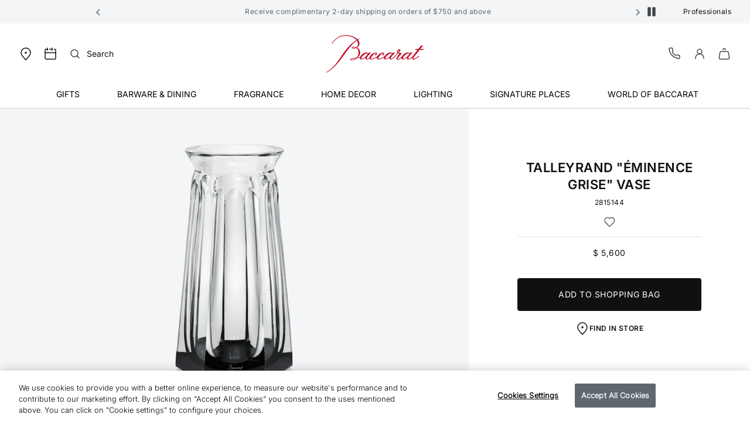

--- FILE ---
content_type: text/html;charset=UTF-8
request_url: https://www.baccarat.com/en_us/home-decor/fine-pieces/vases/talleyrand--eminence-grise--vase-2815144.html
body_size: 34179
content:
<!DOCTYPE html>
<html dir="ltr" lang="en-US">
<head>
<!--[if gt IE 9]><!-->
<script>fstrz=!0;;"use strict";window.FRZ_PAGE_TYPE="pdp";
</script><script>//common/scripts.isml</script>
<script defer type="text/javascript" src="/on/demandware.static/Sites-NORA-Site/-/en_US/v1769006872084/js/main.js"></script>

    <script defer type="text/javascript" src="/on/demandware.static/Sites-NORA-Site/-/en_US/v1769006872084/js/productDetail.js"
        
        >
    </script>


<!--<![endif]-->

<link rel="canonical" href=""/>

<meta charset=UTF-8>
<meta http-equiv="x-ua-compatible" content="ie=edge">
<meta name="viewport" content="width=device-width, initial-scale=1">

<meta name="description" content="Influential, brilliant, powerful, between shadow and light. The &ldquo;&Eacute;minence grise&rdquo; vase from the Talleyrand by Philippe Starck collection seduces with its sculptural lines."/>
<meta name="keywords" content=""/>







    
        <meta property="og:image:alt" content="Talleyrand &quot;&Eacute;minence Grise&quot; Vase Baccarat">
    

    
        <meta property="og:type" content="product">
    

    
        <meta property="og:site_name" content="Baccarat United States">
    

    
        <meta property="og:title" content="Talleyrand &quot;&Eacute;minence Grise&quot; Vase | Baccarat United States">
    

    
        <meta property="og:locale" content="en-US">
    

    
        <meta property="og:url" content="https://www.baccarat.com/en_us/home-decor/fine-pieces/vases/talleyrand--eminence-grise--vase-2815144.html">
    

    
        <meta property="og:description" content="Influential, brilliant, powerful, between shadow and light. The &ldquo;&Eacute;minence grise&rdquo; vase from the Talleyrand by Philippe Starck collection seduces with its sculptural lines.">
    





    


    <meta name="robots" content="index, follow"/>



<link rel="preload" href="https://cdn.cookielaw.org/scripttemplates/otSDKStub.js" as="script" />


<link rel="icon" type="image/x-icon" href="/on/demandware.static/Sites-NORA-Site/-/default/dwaa25b184/images/favicon/favicon.ico" sizes="any" />
<link rel="icon" type="image/png" href="/on/demandware.static/Sites-NORA-Site/-/default/dw38e66816/images/favicon/favicon-192x192.png" sizes="192x192" />
<link rel="icon" type="image/png" href="/on/demandware.static/Sites-NORA-Site/-/default/dwe7215b47/images/favicon/favicon-512x512.png" sizes="512x512" />
<link rel="apple-touch-icon" href="/on/demandware.static/Sites-NORA-Site/-/default/dw16435f58/images/favicon/apple-touch-icon.png" />

<link rel="stylesheet" href="/on/demandware.static/Sites-NORA-Site/-/en_US/v1769006872084/css/global.css" />
<link rel="stylesheet" href="/on/demandware.static/Sites-NORA-Site/-/en_US/v1769006872084/sprites/css_sprites.css" />


    <link rel="stylesheet" href="/on/demandware.static/Sites-NORA-Site/-/en_US/v1769006872084/css/product/detail.css" integrity="" crossorigin="" />




<title>
    Talleyrand &quot;Éminence Grise&quot; Vase | Baccarat United States
</title>


















    <script async id="OTSdkStub" src="https://cdn.cookielaw.org/scripttemplates/otSDKStub.js" data-document-language="true" data-domain-script="c09610b3-3594-408b-989c-6140476fcc6e" charset="UTF-8"></script>
    <script>
        function OptanonWrapper() { }
    </script>
    

    <script>
        window.dataLayer = window.dataLayer || [];
        function defaultConsentTag(){dataLayer.push(arguments);}
        defaultConsentTag('consent', 'default', {
            'ad_storage': 'denied',
            'analytics_storage': 'denied',
            'personalization_storage': 'denied',
            'functionality_storage': 'denied',
            'security_storage': 'denied',
            'ad_user_data': 'denied',
            'ad_personalization': 'denied'
        });

        var storedConsentMode = window.localStorage.getItem("consentMode") || null;
        try {
            if (storedConsentMode) {
                var parsedConsentMode = JSON.parse(storedConsentMode);
                defaultConsentTag("consent", "update", parsedConsentMode);
            }
        } catch (error) {
            console.error("Error parsing consent mode or updating consent tag: ", error);
        }
    </script>






<link rel="stylesheet" href="/on/demandware.static/Sites-NORA-Site/-/en_US/v1769006872084/css/bis.css" />
<script defer src="/on/demandware.static/Sites-NORA-Site/-/en_US/v1769006872084/js/bis.js"></script>
<input type="hidden" id="bis-button-data" data-url="/on/demandware.store/Sites-NORA-Site/en_US/BackInStock-HandleBackinStock" data-is-sfra="true"/>



    
    

    
    
        <script async data-environment="production" src="https://js.klarna.com/web-sdk/v1/klarna.js" data-client-id="e20fb777-fe48-5bf0-aeb2-e27aa6acf4e2"></script>
    



<!-- Marketing Cloud Analytics -->
<script type="text/javascript" src="https://510002789.collect.igodigital.com/collect.js"></script>
<!-- End Marketing Cloud Analytics -->
<!-- Marketing Cloud Analytics - noncached -->
<script type="text/javascript">
try {
	_etmc.push(["setOrgId","510002789"]);
	_etmc.push(["trackCart",{"clear_cart":true}]);
	_etmc.push(["trackPageView",{"item":"2815144"}]);
} catch (e) { console.error(e); }
</script>
<!-- End Marketing Cloud Analytics - noncached -->


<script type="text/javascript">//<!--
/* <![CDATA[ (head-active_data.js) */
var dw = (window.dw || {});
dw.ac = {
    _analytics: null,
    _events: [],
    _category: "",
    _searchData: "",
    _anact: "",
    _anact_nohit_tag: "",
    _analytics_enabled: "true",
    _timeZone: "Etc/UTC",
    _capture: function(configs) {
        if (Object.prototype.toString.call(configs) === "[object Array]") {
            configs.forEach(captureObject);
            return;
        }
        dw.ac._events.push(configs);
    },
	capture: function() { 
		dw.ac._capture(arguments);
		// send to CQ as well:
		if (window.CQuotient) {
			window.CQuotient.trackEventsFromAC(arguments);
		}
	},
    EV_PRD_SEARCHHIT: "searchhit",
    EV_PRD_DETAIL: "detail",
    EV_PRD_RECOMMENDATION: "recommendation",
    EV_PRD_SETPRODUCT: "setproduct",
    applyContext: function(context) {
        if (typeof context === "object" && context.hasOwnProperty("category")) {
        	dw.ac._category = context.category;
        }
        if (typeof context === "object" && context.hasOwnProperty("searchData")) {
        	dw.ac._searchData = context.searchData;
        }
    },
    setDWAnalytics: function(analytics) {
        dw.ac._analytics = analytics;
    },
    eventsIsEmpty: function() {
        return 0 == dw.ac._events.length;
    }
};
/* ]]> */
// -->
</script>
<script type="text/javascript">//<!--
/* <![CDATA[ (head-cquotient.js) */
var CQuotient = window.CQuotient = {};
CQuotient.clientId = 'bblj-NORA';
CQuotient.realm = 'BBLJ';
CQuotient.siteId = 'NORA';
CQuotient.instanceType = 'prd';
CQuotient.locale = 'en_US';
CQuotient.fbPixelId = '__UNKNOWN__';
CQuotient.activities = [];
CQuotient.cqcid='';
CQuotient.cquid='';
CQuotient.cqeid='';
CQuotient.cqlid='';
CQuotient.apiHost='api.cquotient.com';
/* Turn this on to test against Staging Einstein */
/* CQuotient.useTest= true; */
CQuotient.useTest = ('true' === 'false');
CQuotient.initFromCookies = function () {
	var ca = document.cookie.split(';');
	for(var i=0;i < ca.length;i++) {
	  var c = ca[i];
	  while (c.charAt(0)==' ') c = c.substring(1,c.length);
	  if (c.indexOf('cqcid=') == 0) {
		CQuotient.cqcid=c.substring('cqcid='.length,c.length);
	  } else if (c.indexOf('cquid=') == 0) {
		  var value = c.substring('cquid='.length,c.length);
		  if (value) {
		  	var split_value = value.split("|", 3);
		  	if (split_value.length > 0) {
			  CQuotient.cquid=split_value[0];
		  	}
		  	if (split_value.length > 1) {
			  CQuotient.cqeid=split_value[1];
		  	}
		  	if (split_value.length > 2) {
			  CQuotient.cqlid=split_value[2];
		  	}
		  }
	  }
	}
}
CQuotient.getCQCookieId = function () {
	if(window.CQuotient.cqcid == '')
		window.CQuotient.initFromCookies();
	return window.CQuotient.cqcid;
};
CQuotient.getCQUserId = function () {
	if(window.CQuotient.cquid == '')
		window.CQuotient.initFromCookies();
	return window.CQuotient.cquid;
};
CQuotient.getCQHashedEmail = function () {
	if(window.CQuotient.cqeid == '')
		window.CQuotient.initFromCookies();
	return window.CQuotient.cqeid;
};
CQuotient.getCQHashedLogin = function () {
	if(window.CQuotient.cqlid == '')
		window.CQuotient.initFromCookies();
	return window.CQuotient.cqlid;
};
CQuotient.trackEventsFromAC = function (/* Object or Array */ events) {
try {
	if (Object.prototype.toString.call(events) === "[object Array]") {
		events.forEach(_trackASingleCQEvent);
	} else {
		CQuotient._trackASingleCQEvent(events);
	}
} catch(err) {}
};
CQuotient._trackASingleCQEvent = function ( /* Object */ event) {
	if (event && event.id) {
		if (event.type === dw.ac.EV_PRD_DETAIL) {
			CQuotient.trackViewProduct( {id:'', alt_id: event.id, type: 'raw_sku'} );
		} // not handling the other dw.ac.* events currently
	}
};
CQuotient.trackViewProduct = function(/* Object */ cqParamData){
	var cq_params = {};
	cq_params.cookieId = CQuotient.getCQCookieId();
	cq_params.userId = CQuotient.getCQUserId();
	cq_params.emailId = CQuotient.getCQHashedEmail();
	cq_params.loginId = CQuotient.getCQHashedLogin();
	cq_params.product = cqParamData.product;
	cq_params.realm = cqParamData.realm;
	cq_params.siteId = cqParamData.siteId;
	cq_params.instanceType = cqParamData.instanceType;
	cq_params.locale = CQuotient.locale;
	
	if(CQuotient.sendActivity) {
		CQuotient.sendActivity(CQuotient.clientId, 'viewProduct', cq_params);
	} else {
		CQuotient.activities.push({activityType: 'viewProduct', parameters: cq_params});
	}
};
/* ]]> */
// -->
</script>


    <script type="application/ld+json">
        {"@context":"http://schema.org/","@type":"Product","name":"Talleyrand \"Éminence Grise\" Vase","description":"Influential, brilliant, powerful, between shadow and light. The “Éminence grise” vase from the Talleyrand by Philippe Starck collection seduces with its sculptural lines.","mpn":"2815144","sku":"2815144","brand":{"@type":"Brand","name":"BACCARAT"},"image":"https://www.baccarat.com/dw/image/v2/BBLJ_PRD/on/demandware.static/-/Sites-baccarat-master-products/default/dw7e7bfb1b/packshot/2815144_grey_001.jpg?sw=696&q=90","offers":{"url":"https://www.baccarat.com/en_us/home-decor/fine-pieces/vases/talleyrand--eminence-grise--vase-2815144.html","@type":"Offer","priceCurrency":"USD","price":"5600.00","availability":"http://schema.org/InStock"}}
    </script>




    

    <script type="application/ld+json">
        {"@context":"https://schema.org","@type":"BreadcrumbList","itemListElement":[{"@type":"ListItem","position":1,"item":{"@id":"https://www.baccarat.com/en_us/","name":"Home"}},{"@type":"ListItem","position":2,"item":{"@id":"/en_us/home-decor/","name":"Home Decor"}},{"@type":"ListItem","position":3,"item":{"@id":"/en_us/home-decor/fine-pieces/","name":"Fine Pieces"}},{"@type":"ListItem","position":4,"item":{"@id":"/en_us/home-decor/fine-pieces/vases/","name":"Vases"}}]}
    </script>










    <script> window.dataLayer = window.dataLayer || []; </script>
    

    <script>
        

        

        window.pageName = "Talleyrand \"Éminence Grise\" Vase";
        window.pageType = "item";
        window.productID = "2815144";
        window.categoryID = "home-decor";
        window.subCategoryID = "vases";

        
    </script>

    <script> window.cbtSitePreferences = {"CBT_ENABLED":true,"CBT_CLICK":true}; </script>

    <script src="/on/demandware.static/Sites-NORA-Site/-/en_US/v1769006872084/js/pageViewCbt.js"></script>
    <script src="/on/demandware.static/Sites-NORA-Site/-/en_US/v1769006872084/js/cbt.js"></script>

    <script>
        window.addEventListener("load", function(event) {
            var gtmcode = 'GTM-PS8RSVX',
            gtmscript = "(function(w,d,s,l,i){w[l]=w[l]||[];w[l].push({'gtm.start':new Date().getTime(),event:'gtm.js'});var f=d.getElementsByTagName(s)[0],j=d.createElement(s),dl=l!='dataLayer'?'&l='+l:'';j.async=true;j.src='//www.googletagmanager.com/gtm.js?id='+i+dl;f.parentNode.insertBefore(j,f);})(window,document,'script','dataLayer', '" + gtmcode + "');";
            eval(gtmscript);

            setTimeout(() => {
                document.dispatchEvent(new CustomEvent("CustomStartEvent"));
            }, 2000);
        });
    </script>


<style>

.img-position-top-mobile img {
    min-height: 200px;
}

/*.js-product-slider-container{
    max-width: 375px;
}

@media (min-width: 768px) {
    .js-product-slider-container{
       max-width: 480px!important;
    }
}

@media (min-width: 1024px) {
    .js-product-slider-container{
    max-width: 610px!important;
    }
}

.mx-auto.js-product-slider-container.position-sticky.top-0{
    width: unset!important;
}

.col-lg-10.col-16.px-0.product-detail--image-carousel.bg-sec-50.js-image-carousel-sticky-container {
padding-bottom: 20px;
}

a.js-product-image-photo-swipe.product-image-photo-swipe {
    margin: 0px !important;
    width: unset!important;
}*/

    nav.js-navigation {
        min-height: 40px;
        background-color: #f4f5f6;
    }

    .js-header-wrapper {
        margin-top: 40px;
    }

    .header-wrapper.js-header-wrapper.header-scroll.header-animation.pg-designer {
        margin-top: 40px;
    }

    .footer-social-icons img.ci-image {
        aspect-ratio: 1/1;
        max-width: 24px;
    }
    
</style>
<script>
    /*to prevent Firefox FOUC, this must be here*/
    let FF_FOUC_FIX;

    //Trigger window resize when window receives focus
    //fixes product image not displaying in new tab
    //FRZ ticket 10139
    window.addEventListener("focus", function(event)
    {
    setTimeout(() => {
    $(window).trigger("resize");
    }, 100);
    }, false);

</script></head>
<body data-frz-flags='{"lazyload":false,"unlazyload":true,"deferjs":false,"cssontop":false,"minifyhtml":false,"concatcss":false,"minifycss":false,"concatjs":false,"minifyjs":false,"early-hints":true,"unsharding":true,"responsive":false,"edge_speed":true,"edge_seo":true,"service_worker":false,"edge_rewriter":false,"speculation_rules":false,"lazyloadjs":false,"smart_inp":false}' data-frz-version="2" data-frz-target-key="page_produit" data-frz-target-label="Page produit ">

<noscript>
<iframe src="https://www.googletagmanager.com/ns.html?id=GTM-PS8RSVX" height="0" width="0" style="display:none;visibility:hidden"></iframe>
</noscript>


<div class="page" data-action="Product-Show" data-querystring="pid=2815144" >




































<header>
    


    <script type="text/javascript">
        (function(w,d,s,r,k,h,m){
            if(w.performance && w.performance.timing && w.performance.navigation && !w.s247r) {
                w[r] = w[r] || function(){(w[r].q = w[r].q || []).push(arguments)};
                h=d.createElement('script');h.async=true;h.setAttribute('src',s+k);
                d.getElementsByTagName('head')[0].appendChild(h);
                (m = window.onerror),(window.onerror = function (b, c, d, f, g) {
                m && m(b, c, d, f, g),g || (g = new Error(b)),(w[r].q = w[r].q || []).push(["captureException",g]);})
            }
        })(window,document,`//static.site24x7rum.com/beacon/site24x7rum-min.js?appKey=`,"s247r", `fb6cd03bf184c05889b5fa3529c2d526`);
    </script>


    <a href="#maincontent" class="skip js-skip p-1 bg-dark text-white nounderline">
    Skip to main content
</a>
<a href="#footercontent" class="skip js-skip p-1 bg-dark text-white nounderline">
    Skip to footer content
</a>

    <div class="js-navigation">
        <div class="header-banner js-header-banner slide-up text-center d-none  " data-background="#f4f5f6" data-professionals="true" aria-hidden="false">
            <div class="header-banner-carousel" role="region" aria-label="Promotional carousel">
                
	 


	














<input type="hidden" name="isPromoSlotOnline" value="true" />


    
        <div id="headerPromoCarouselControls" class="carousel slide" data-ride="carousel" data-interval="3500.0">
            <a class="carousel-control-prev my-auto" href="#headerPromoCarouselControls" role="button" data-slide="prev">
                <span class="header-arrows-dark">
                    






<span class="svg-wrapper svg-icon-arrow-left-link " >
<svg xmlns='http://www.w3.org/2000/svg' class='h-auto svg-inline icon-arrow-left-link' width='18' height='18' viewBox='0 0 18 18' aria-hidden='true' fill='none' style='transform:rotate(180deg)'><path d='M7.5 4.5L12 9L7.5 13.5' stroke='white' stroke-width='1.5' stroke-linecap='round' stroke-linejoin='round'/></svg>
</span>

                </span>
                <span class="sr-only">
                    Previous
                </span>
            </a>
            <div class="carousel-inner">
                
                    
                    
                    
                    
                    
                        <div class="carousel-item active js-header-promo-message" data-cbt="{&quot;event&quot;:&quot;promo_bar_view&quot;,&quot;eventTypes&quot;:&quot;view&quot;,&quot;banner_name&quot;:&quot;generic_title&quot;}">
                            <p class="js-header-promo-p-gtm header-message-dark  " data-cbt="{&quot;event&quot;:&quot;promo_bar_click&quot;,&quot;eventTypes&quot;:&quot;click&quot;,&quot;banner_name&quot;:&quot;generic_title&quot;}">
                                <span style="color: #5f676f">Receive complimentary 2-day shipping on orders of $750 and above</span>
                            </p>
                            <p class="js-header-promo-p-gtm header-message-dark  d-none" data-cbt="{&quot;event&quot;:&quot;promo_bar_click&quot;,&quot;eventTypes&quot;:&quot;click&quot;,&quot;banner_name&quot;:&quot;generic_title&quot;}">
                                
                            </p>
                            <p class="js-header-promo-p-gtm header-message-dark  d-none" data-cbt="{&quot;event&quot;:&quot;promo_bar_click&quot;,&quot;eventTypes&quot;:&quot;click&quot;,&quot;banner_name&quot;:&quot;generic_title&quot;}">
                                
                            </p>
                        </div>
                    
                
                    
                    
                    
                    
                    
                        <div class="carousel-item  js-header-promo-message" data-cbt="{&quot;event&quot;:&quot;promo_bar_view&quot;,&quot;eventTypes&quot;:&quot;view&quot;,&quot;banner_name&quot;:&quot;generic_title&quot;}">
                            <p class="js-header-promo-p-gtm header-message-dark  " data-cbt="{&quot;event&quot;:&quot;promo_bar_click&quot;,&quot;eventTypes&quot;:&quot;click&quot;,&quot;banner_name&quot;:&quot;generic_title&quot;}">
                                <span style="color: #5f676f">Shop now, pay later with Klarna – now available at checkout</span>
                            </p>
                            <p class="js-header-promo-p-gtm header-message-dark  d-none" data-cbt="{&quot;event&quot;:&quot;promo_bar_click&quot;,&quot;eventTypes&quot;:&quot;click&quot;,&quot;banner_name&quot;:&quot;generic_title&quot;}">
                                
                            </p>
                            <p class="js-header-promo-p-gtm header-message-dark  d-none" data-cbt="{&quot;event&quot;:&quot;promo_bar_click&quot;,&quot;eventTypes&quot;:&quot;click&quot;,&quot;banner_name&quot;:&quot;generic_title&quot;}">
                                
                            </p>
                        </div>
                    
                
                    
                    
                    
                    
                    
                        <div class="carousel-item  js-header-promo-message" data-cbt="{&quot;event&quot;:&quot;promo_bar_view&quot;,&quot;eventTypes&quot;:&quot;view&quot;,&quot;banner_name&quot;:&quot;generic_title&quot;}">
                            <p class="js-header-promo-p-gtm header-message-dark  " data-cbt="{&quot;event&quot;:&quot;promo_bar_click&quot;,&quot;eventTypes&quot;:&quot;click&quot;,&quot;banner_name&quot;:&quot;generic_title&quot;}">
                                <span style="color: #5f676f">Discover Baccarat's U.S. flagship, now open in Manhattan's Meatpacking District at 33 9th Avenue.</span>
                            </p>
                            <p class="js-header-promo-p-gtm header-message-dark  d-none" data-cbt="{&quot;event&quot;:&quot;promo_bar_click&quot;,&quot;eventTypes&quot;:&quot;click&quot;,&quot;banner_name&quot;:&quot;generic_title&quot;}">
                                
                            </p>
                            <p class="js-header-promo-p-gtm header-message-dark  d-none" data-cbt="{&quot;event&quot;:&quot;promo_bar_click&quot;,&quot;eventTypes&quot;:&quot;click&quot;,&quot;banner_name&quot;:&quot;generic_title&quot;}">
                                
                            </p>
                        </div>
                    
                
                    
                    
                    
                    
                    
                        <div class="carousel-item  js-header-promo-message" data-cbt="{&quot;event&quot;:&quot;promo_bar_view&quot;,&quot;eventTypes&quot;:&quot;view&quot;,&quot;banner_name&quot;:&quot;generic_title&quot;}">
                            <p class="js-header-promo-p-gtm header-message-dark  " data-cbt="{&quot;event&quot;:&quot;promo_bar_click&quot;,&quot;eventTypes&quot;:&quot;click&quot;,&quot;banner_name&quot;:&quot;generic_title&quot;}">
                                <span style="color: #5f676f">Complimentary ground shipping on all orders</span>
<!--<span style="color: #5f676f">We are currently experiencing network issues. Online orders and deliveries are temporarily on hold.</span>-->
                            </p>
                            <p class="js-header-promo-p-gtm header-message-dark  d-none" data-cbt="{&quot;event&quot;:&quot;promo_bar_click&quot;,&quot;eventTypes&quot;:&quot;click&quot;,&quot;banner_name&quot;:&quot;generic_title&quot;}">
                                
                            </p>
                            <p class="js-header-promo-p-gtm header-message-dark  d-none" data-cbt="{&quot;event&quot;:&quot;promo_bar_click&quot;,&quot;eventTypes&quot;:&quot;click&quot;,&quot;banner_name&quot;:&quot;generic_title&quot;}">
                                
                            </p>
                        </div>
                    
                
            </div>
            <a class="carousel-control-next my-auto" href="#headerPromoCarouselControls" role="button" data-slide="next">
                <span class="header-arrows-dark">
                    






<span class="svg-wrapper svg-icon-arrow-right-link " >
<svg xmlns='http://www.w3.org/2000/svg' class='h-auto svg-inline icon-arrow-right-link' width='18' height='18' viewBox='0 0 18 18' aria-hidden='true' fill='none'><path d='M7.5 4.5L12 9L7.5 13.5' stroke='white' stroke-width='1.5' stroke-linecap='round' stroke-linejoin='round'/></svg>
</span>

                </span>
                <span class="sr-only">
                    Next
                </span>
            </a>
            <button role="button" class="js-header-promo-pause-play button-unstyled my-auto">
                <span class="js-header-promo-pause header-arrows-dark" data-pause="Pause slide rotation">
                    






<span class="svg-wrapper svg-icon-pause " >
<svg xmlns='http://www.w3.org/2000/svg' class='h-auto svg-inline icon-pause' width='24' height='24' viewBox='0 0 24 24' aria-hidden='true' fill='none'><path d='M6 18.4V5.6C6 5.26863 6.26863 5 6.6 5H9.4C9.73137 5 10 5.26863 10 5.6V18.4C10 18.7314 9.73137 19 9.4 19H6.6C6.26863 19 6 18.7314 6 18.4Z' fill='#3E464A' stroke='#3E464A' stroke-width='1.5'/><path d='M14 18.4V5.6C14 5.26863 14.2686 5 14.6 5H17.4C17.7314 5 18 5.26863 18 5.6V18.4C18 18.7314 17.7314 19 17.4 19H14.6C14.2686 19 14 18.7314 14 18.4Z' fill='#3E464A' stroke='#3E464A' stroke-width='1.5'/></svg>
</span>

                </span>
                <span class="js-header-promo-play d-none header-arrows-dark" data-play="Play slide rotation">
                    






<span class="svg-wrapper svg-icon-play " >
<svg xmlns='http://www.w3.org/2000/svg' class='h-auto svg-inline icon-play' width='24' height='24' viewBox='0 0 24 24' aria-hidden='true' fill='none'><path d='M8.90588 4.53683C8.50592 4.29981 8 4.58809 8 5.053V18.947C8 19.4119 8.50592 19.7002 8.90588 19.4632L20.629 12.5162C21.0211 12.2838 21.0211 11.7162 20.629 11.4838L8.90588 4.53683Z' fill='#3E464A'/></svg>
</span>

                </span>
                <span class="sr-only js-promo-pause-play-sr-only">
                    Pause slide rotation
                </span>
            </button>
        </div>
    

 
	
            </div>
            
                <a href="https://www.baccarat.com/en_us/professional-services.html" class="header-professionals-dark d-none d-lg-block " >
                    Professionals
                </a>
            
        </div>

        <div class="header-wrapper js-header-wrapper header-scroll header-animation ">
            <div class="header pt-0">
                <div class="row sticky-wrapper justify-content-between mx-0 js-logo-header">
                    <ul class="col-2 col-lg-4 header-localization d-flex px-0 mb-0">
                        <li class="header-utility-link navbar-mobile d-lg-none">
                            <button type="button" class="close-button button-container navbar-button px-0 d-none js-close-mobile-navigation js-header-link-accessibility" aria-label="Close header banner" tabindex="0">
                                






<span class="svg-wrapper svg-icon-close " >
<svg xmlns='http://www.w3.org/2000/svg' class='h-auto svg-inline icon-close' width='24' height='24' viewBox='0 0 24 24' aria-hidden='true' fill='none'><path d='M5.63599 18.3638L18.3639 5.63585' stroke='#3E464A' stroke-width='1.5' stroke-linecap='round' stroke-linejoin='round'/><path d='M5.73145 5.54199L18.2687 18.4578' stroke='#3E464A' stroke-width='1.5' stroke-linecap='round' stroke-linejoin='round'/></svg>
</span>

                            </button>
                            <button class="navbar-toggler js-navbar-toggler d-lg-none navbar-button" type="button" aria-label="Toggle navigation">
                                






<span class="svg-wrapper svg-icon-menu " >
<svg xmlns='http://www.w3.org/2000/svg' class='h-auto svg-inline icon-menu' width='24' height='24' viewBox='0 0 24 24' aria-hidden='true' fill='none'><path d='M3 5H21' stroke='#3E464A' stroke-width='1.5' stroke-linecap='round' stroke-linejoin='round'/><path d='M3 12H21' stroke='#3E464A' stroke-width='1.5' stroke-linecap='round' stroke-linejoin='round'/><path d='M3 19H21' stroke='#3E464A' stroke-width='1.5' stroke-linecap='round' stroke-linejoin='round'/></svg>
</span>

                            </button>
                        </li>
                        <li class="header-utility-link header-icon-search ml-3 d-lg-none">
                            <button aria-label="Search" id="modalActivate" type="button" class="nav-modal-button js-nav-modal-button pr-0 js-header-link-accessibility" data-toggle="modal" data-target="#searchInput">
                                






<span class="svg-wrapper svg-icon-search " >
<svg xmlns='http://www.w3.org/2000/svg' class='h-auto svg-inline icon-search'  width='24' height='24' viewBox='0 0 24 24' aria-hidden='true' fill='none'><path d='M15.5 15.5L19 19' stroke='#3E464A' stroke-width='1.5' stroke-linecap='round' stroke-linejoin='round'/><path d='M5 11C5 14.3137 7.68629 17 11 17C12.6597 17 14.1621 16.3261 15.2483 15.237C16.3308 14.1517 17 12.654 17 11C17 7.68629 14.3137 5 11 5C7.68629 5 5 7.68629 5 11Z' stroke='#3E464A' stroke-width='1.5' stroke-linecap='round' stroke-linejoin='round'/></svg>
</span>

                                <span class="sr-only">
                                    Search
                                </span>
                            </button>
                        </li>
                        <li class="header-utility-link d-none d-lg-block">
                            <a href="https://stores.baccarat.com/" aria-label="Open Baccarat store locator page" target="_blank" rel="noopener noreferrer" class="header-utility-link-icon-pin-a js-header-link-accessibility">
                                






<span class="svg-wrapper svg-icon-pin " >
<svg xmlns='http://www.w3.org/2000/svg' class='h-auto svg-inline icon-pin' width='24px' height='24px' aria-hidden='true' viewBox='0 0 24 24' fill='none'><path d='M20 10C20 14.4183 12 22 12 22C12 22 4 14.4183 4 10C4 5.58172 7.58172 2 12 2C16.4183 2 20 5.58172 20 10Z' stroke='currentColor' stroke-width='1.5'/><path d='M12 11C12.5523 11 13 10.5523 13 10C13 9.44772 12.5523 9 12 9C11.4477 9 11 9.44772 11 10C11 10.5523 11.4477 11 12 11Z' fill='#3E464A' stroke='currentColor' stroke-width='1.5' stroke-linecap='round' stroke-linejoin='round'/></svg>
</span>

                            </a>
                        </li>

                        
                        <li class="header-localization-dot d-none">
                        </li>
                        <li class="header-utility-link d-none">
                            <button type="button" class="header-country mb-0 button-unstyled" data-action="header-country" data-url="/on/demandware.store/Sites-NORA-Site/en_US/Page-Locale" data-toggle="modal" data-target="#countrySelectorModal" data-backdrop="false" data-cbt="{&quot;event&quot;:&quot;menu_click&quot;,&quot;eventTypes&quot;:&quot;click&quot;,&quot;menu_type&quot;:&quot;Header&quot;,&quot;menu_item_name&quot;:{&quot;countryName&quot;:&quot;United States&quot;,&quot;currencySymbol&quot;:&quot;$&quot;},&quot;menu_item_section&quot;:&quot;Location&quot;}">
                                United States
                                
                                    $
                                
                            </button>
                        </li>
                        <li class="header-localization-dot d-none">
                        </li>
                        <li class="header-utility-link d-none">
                            <button type="button" class="header-language mb-0 button-unstyled" data-action="header-language" data-url="/on/demandware.store/Sites-NORA-Site/en_US/Page-Locale" data-toggle="modal" data-target="#languageSelectorModal" data-backdrop="false" data-cbt="{&quot;event&quot;:&quot;menu_click&quot;,&quot;eventTypes&quot;:&quot;click&quot;,&quot;menu_type&quot;:&quot;Header&quot;,&quot;menu_item_name&quot;:&quot;English&quot;,&quot;menu_item_section&quot;:&quot;Language&quot;}">
                                English
                            </button>
                        </li>

                        
                            <li class="header-utility-link d-none d-lg-block">
                                <a href="/en_us/make-an-appointment.html" aria-label="Open Book an appointment to visit Baccarat stores page" class="d-none d-lg-block">
                                    






<span class="svg-wrapper svg-icon-calendar " >
<svg xmlns='http://www.w3.org/2000/svg' class='h-auto svg-inline icon-calendar' width='24px' height='24px' aria-hidden='true' viewBox='0 0 24 24' fill='none'><path d='M15 4V2V4ZM15 4V6V4ZM15 4H10.5H15ZM3 10V19C3 20.1046 3.89543 21 5 21H19C20.1046 21 21 20.1046 21 19V10H3Z' stroke='currentColor' stroke-width='1.5' stroke-linecap='round' stroke-linejoin='round'/><path d='M3 10V6C3 4.89543 3.89543 4 5 4H7' stroke='currentColor' stroke-width='1.5' stroke-linecap='round' stroke-linejoin='round'/><path d='M7 2V6' stroke='currentColor' stroke-width='1.5' stroke-linecap='round' stroke-linejoin='round'/><path d='M21 10V6C21 4.89543 20.1046 4 19 4H18.5' stroke='currentColor' stroke-width='1.5' stroke-linecap='round' stroke-linejoin='round'/></svg>
</span>

                                </a>
                            </li>
                        
                        <li class="header-utility-link d-lg-block d-none">
                            <button aria-label="Search" id="modalActivateLarge" type="button" class="d-flex nav-modal-button js-nav-modal-button pl-0 pr-1" data-toggle="modal" data-target="#searchInput">
                                






<span class="svg-wrapper svg-icon-search " >
<svg xmlns='http://www.w3.org/2000/svg' class='h-auto svg-inline icon-search'  width='24' height='24' viewBox='0 0 24 24' aria-hidden='true' fill='none'><path d='M15.5 15.5L19 19' stroke='#3E464A' stroke-width='1.5' stroke-linecap='round' stroke-linejoin='round'/><path d='M5 11C5 14.3137 7.68629 17 11 17C12.6597 17 14.1621 16.3261 15.2483 15.237C16.3308 14.1517 17 12.654 17 11C17 7.68629 14.3137 5 11 5C7.68629 5 5 7.68629 5 11Z' stroke='#3E464A' stroke-width='1.5' stroke-linecap='round' stroke-linejoin='round'/></svg>
</span>

                                <span class="ml-8 header-utility-search-label">
                                    Search
                                </span>
                            </button>
                        </li>
                    </ul>
                    <div class="navbar-header text-center">
                        <a class="logo-home js-header-link-accessibility" href="/en_us/" aria-label="Go to Baccarat Official Online Shop homepage">
                            






<span class="svg-wrapper svg-icon-logo " >
<svg aria-labelledby="baccarat-logo-svg" role="img" xmlns='http://www.w3.org/2000/svg' class='svg-inline icon-logo' width='104' height='40' viewBox='0 0 104 40' aria-hidden='true' fill='none'><path d='m103.98 15.02c-0.018-0.0336-0.046-0.0613-0.08-0.0798-0.033-0.0185-0.071-0.0269-0.11-0.0244h-3.511l2.019-2.5424 0.748-0.9407c0.025-0.0284 0.041-0.0631 0.048-0.1003s4e-3 -0.0755-0.01-0.1109c-0.016-0.0347-0.041-0.0642-0.073-0.085-0.033-0.0209-0.07-0.0323-0.108-0.0329l-1.495-0.0466c-0.061-2e-4 -0.122 0.0129-0.178 0.0385s-0.106 0.063-0.146 0.1096l-0.058 0.0713c-0.67 0.8419-1.7089 2.1447-2.8876 3.6367h-2.6405c-0.1125 0.0088-0.2175 0.0598-0.294 0.1426-0.0021-0.0012-0.0045-0.0019-0.0069-0.0019s-0.0048 7e-4 -0.0069 0.0019c-0.0219 0.0219-0.0879 0.0987-0.3352 0.3894l-0.0494 0.1454 0.0247 0.085c0.019 0.033 0.0468 0.0602 0.0802 0.0786 0.0334 0.0183 0.0713 0.0272 0.1094 0.0256h2.4317c-1.4865 1.8869-3.1131 3.9823-4.4842 5.8171l-0.0934 0.1234-0.0357 0.0494c-0.1676 0.2221-0.3407 0.4525-0.5001 0.7048-0.2748 0.2057-0.643 0.48-1.1265 0.8502-1.0744 0.8749-2.7312 1.9802-3.6654 1.9802-0.0666-0.0313-0.1242-0.0789-0.1674-0.1383-0.0432-0.0595-0.0707-0.1289-0.0799-0.2018-0.0165-1.0367 1.3738-2.6082 2.8493-4.273l1.8574-2.1694h-2.003l-0.0385 0.0439-0.8243 0.8996-0.1181 0.1234c-0.1429-0.6472-0.9672-1.1656-1.7723-1.1546-2.3107 0.0219-5.7343 2.3668-6.8334 4.7337-1.2062 0.9599-3.3713 2.3641-3.9044 2.3724-0.126 0.0132-0.2527-0.0189-0.3572-0.0905-0.0253-0.0324-0.0439-0.0694-0.0547-0.1089-0.0109-0.0395-0.0137-0.0809-0.0085-0.1215 0-0.4964 1.176-1.876 2.0882-2.984 0.5715-0.6939 1.3381-1.3521 1.6486-1.8348 0.1807-0.2337 0.2895-0.5148 0.3133-0.809-0.0016-0.0952-0.0242-0.1888-0.066-0.2743-0.0747-0.1247-0.1812-0.2275-0.3086-0.2978-0.1274-0.0704-0.2712-0.1058-0.4168-0.1026-0.3874-0.0302-1.36-0.107-1.9233-0.2194 0.4533-0.5897 0.8572-1.1519 1.165-1.6456 0.3077-0.4937 0.4863-0.7899 0.4836-1.1848-0.0026-0.0689-9e-3 -0.1375-0.0193-0.2057-0.0128-0.0938-0.0447-0.184-0.0937-0.265-0.049-0.0811-0.1141-0.1513-0.1914-0.2062-0.0772-0.055-0.1649-0.0936-0.2576-0.1135s-0.1885-0.0207-0.2816-0.0022c-0.5935 0-2.863 1.097-2.8493 2.877 0 0.4607 0.1621 0.8228 0.7419 1.1272-1.1722 1.4485-2.4467 2.8114-3.8137 4.0782-0.1237 0.1097-0.2309 0.2112-0.3298 0.31-0.9974 0.8474-2.3217 1.8375-3.0224 1.8375-0.0837-0.0114-0.1608-0.0516-0.218-0.1137s-0.0909-0.1421-0.0952-0.2264c0-1.0367 1.3738-2.6082 2.8493-4.273l1.8574-2.1694h-2.003l-0.0412 0.0439-0.8243 0.8996-0.1182 0.1234c-0.1401-0.6472-0.9672-1.1656-1.7722-1.1546-2.2339 0.0274-5.4953 2.1941-6.707 4.4924l-0.2171 0.1014-1.6019 0.7762c-1.7887 0.8749-3.0801 1.5084-4.105 1.5167-0.0845-0.0059-0.167-0.0285-0.2427-0.0666s-0.143-0.0909-0.198-0.1552c-0.055-0.0644-0.0966-0.139-0.1224-0.2196-0.0257-0.0806-0.0351-0.1655-0.0276-0.2498 0-1.1903 4.1022-5.3426 5.3002-5.3535 0.3902 0 0.3929 0.1179 0.3957 0.17 0 0.1426-0.2253 0.3319-0.4424 0.5183-0.3352 0.2743-0.7144 0.6007-0.7062 1.0395 0.0083 0.4388 0.2748 0.6719 0.5496 0.6692 0.2469-0.025 0.474-0.1462 0.6319-0.3373 0.4672-0.5242 0.7193-1.2048 0.7062-1.9062 0.0086-0.2291-0.071-0.4529-0.2226-0.6253-0.1157-0.0957-0.2495-0.1674-0.3934-0.2107-0.144-0.0433-0.2951-0.0575-0.4446-0.0416-1.5222 0.0192-3.9566 1.3-5.4761 2.8578-0.4219 0.4188-0.7768 0.8998-1.0523 1.4262l-0.371 0.1727-1.6046 0.7762c-1.786 0.8749-3.0774 1.5084-4.105 1.5167-0.0844-0.0063-0.1667-0.0291-0.2422-0.0673s-0.1427-0.091-0.1976-0.1553c-0.055-0.0642-0.0966-0.1387-0.1225-0.2192-0.0259-0.0804-0.0356-0.1652-0.0284-0.2494 0-1.1903 4.1022-5.3426 5.3029-5.3535 0.3902 0 0.3929 0.1179 0.3929 0.17 0 0.1426-0.2225 0.3319-0.4423 0.5184-0.3325 0.2742-0.7117 0.6006-0.7062 1.0394s0.2748 0.6719 0.5496 0.6692c0.2461-0.0251 0.4723-0.1464 0.6292-0.3373 0.4646-0.5184 0.7184-1.1914 0.7116-1.887 0.0101-0.2294-0.0697-0.4536-0.2225-0.6253-0.1138-0.0945-0.2453-0.1655-0.3868-0.2088-0.1415-0.0434-0.2902-0.0581-0.4375-0.0435-1.5222 0.0192-3.9567 1.3-5.4761 2.8578-0.8628 0.8831-1.3271 1.758-1.3738 2.5397-1.0084 0.6966-2.2449 1.4453-2.8384 1.3438-0.0734-0.0208-0.1377-0.0657-0.1825-0.1273-0.0449-0.0617-0.0677-0.1366-0.0648-0.2127-0.0137-1.0368 1.3739-2.6083 2.8494-4.273l1.8684-2.1585h-2.0141l-0.0384 0.0439-0.8243 0.8996-0.1182 0.1234c-0.1401-0.6472-0.9671-1.1656-1.7722-1.1546-2.5663 0.0329-6.5064 2.9017-7.0944 5.5126-0.4397 0-1.1238 0-2.1817 0.0576 1.6321-1.6456 2.5471-3.7382 2.5471-5.5647 0-2.0652-1.3519-4.018-3.4675-5.0931 1.6485-0.9462 3.0553-2.589 2.7036-5.1972-0.1428-1.0532-0.7116-2.1529-1.6293-3.1896 0.5358-0.34831 1.0826-0.68291 1.6486-1.0038l0.0989-0.05485-0.3187-0.47173-0.0825 0.04662c-0.6072 0.33734-1.1952 0.68291-1.7667 1.0312-2.5333-2.5287-7.1796-4.5774-12.859-4.5061-6.9351 0.082278-12.202 4.6899-14.692 8.9519l0.4726 0.27426c2.4179-4.0508 7.5423-8.5021 14.227-8.5021 4.3523 0 9.2102 1.4865 11.7 4.5143-8.1413 5.2932-12.397 11.722-16.568 17.898-4.1709 6.1764-8.1138 11.991-15.576 16.313l-0.11815 0.0658 0.3462 0.4827 0.071439-0.0384c8.0424-4.5061 13.296-11.61 18.247-18.477 4.2589-5.9131 8.2677-11.62 13.994-15.729 0.6313 0.90375 1.0416 1.9426 1.198 3.0333 0.1199 0.80382 0.0139 1.6251-0.3063 2.3723s-0.842 1.391-1.5072 1.8596c-0.948-0.3632-1.9548-0.5491-2.9702-0.5486-1.0771 0-1.7063 0.4635-1.7063 0.9846s0.7007 0.949 1.7063 0.949c0.9909-0.0396 1.9653-0.2667 2.8713-0.6692 1.3738 0.7515 2.5031 2.2325 2.5031 4.7694 0 2.6411-0.8655 4.3882-2.0332 5.551l-0.2748 0.0165c-4.5666 0.2742-6.8527 1.215-6.718 2.0844 0.0852 0.5485 0.9232 0.6445 1.3958 0.6445 2.3183 0.0203 4.5647-0.8026 6.3196-2.3148 0.7391-0.0466 1.4947-0.0768 2.2338-0.0768h0.4204v0.1975c0.0138 0.9462 0.9782 1.4152 1.8986 1.4097 0.8381 0 2.6021-0.9188 4.2232-2.153-0.0748 0.2679-0.1118 0.5448-0.1099 0.8228 2e-4 0.0046 2e-4 0.0092 0 0.0137-0.0023 0.199 0.0349 0.3964 0.1095 0.5809 0.0745 0.1845 0.1848 0.3525 0.3246 0.4942 0.2184 0.2188 0.5149 0.3421 0.8243 0.3429 0.61 0 1.9975-0.6884 3.1158-1.3713 0.338 1.2067 1.5167 1.3054 1.9042 1.3027 1.0853 0 2.8438-0.8584 4.7039-1.7635l1.1431-0.5485c-0.0168 0.1088-0.0242 0.219-0.022 0.3291 0.022 1.8567 1.5442 1.9856 1.9948 1.9829 1.099 0 2.8438-0.8584 4.7067-1.7635l0.9122-0.4388c-0.0643 0.2452-0.0957 0.4979-0.0934 0.7515 0 0.9462 0.9754 1.4151 1.8986 1.4097 0.8243 0 2.6021-0.9188 4.2204-2.153-0.0737 0.268-0.1098 0.5449-0.1071 0.8228v0.0137c-0.0023 0.1989 0.0349 0.3963 0.1094 0.5808 0.0746 0.1846 0.1849 0.3525 0.3247 0.4943 0.2193 0.2175 0.5152 0.3406 0.8243 0.3428 1.1732 0 3.2093-1.6455 4.1077-2.4436 0.033-0.0302 0.0797-0.0713 0.1292-0.1207 1.4139-1.3051 2.7307-2.7112 3.9401-4.2072 0.317 0.1286 0.6431 0.2341 0.9754 0.3154 0.2473 0.0467 0.3023 0.1015 0.3133 0.1289 0.0109 0.0275 0 0 0 0.0165-0.0112 0.0673-0.0428 0.1296-0.0907 0.1783l-0.2308 0.2742c-0.8243 0.949-2.8686 3.4228-2.8548 4.9367 0 0.4909 0.2747 1.0724 1.5469 1.0559 0.7584 0 2.4289-1.1327 3.5719-1.9637-0.0122 0.1047-0.0177 0.21-0.0164 0.3154 0 0.9462 0.9754 1.4152 1.8958 1.4097 0.8381 0 2.6021-0.9188 4.2232-2.1529-0.0748 0.2678-0.1118 0.5447-0.1099 0.8227v0.0138c-0.0019 0.1991 0.0357 0.3966 0.1107 0.5811s0.1858 0.3524 0.3262 0.494c0.2192 0.2175 0.5151 0.3406 0.8242 0.3428 1.209 0 3.4291-1.503 4.3963-2.2764-0.0649 0.3001-0.0972 0.6063-0.0962 0.9133-0.0014 0.3433 0.1263 0.6746 0.3577 0.9285 0.2315 0.2539 0.55 0.4119 0.8925 0.4428 1.1265 0 1.992-0.5485 3.0856-1.2671l0.4314-0.2742c1.2474-0.7926 2.7009-1.7224 2.7779-1.7827 0.0298-0.0255 0.0538-0.057 0.0704-0.0925s0.0254-0.0741 0.0257-0.1132v-0.0165l-0.0329-0.0603-0.0248-0.0247-0.1456-0.2139c-0.053-0.0447-0.1202-0.0692-0.1896-0.0692s-0.1365 0.0245-0.1896 0.0692c-0.0302 0.0247-1.426 1.0312-4.1022 2.5835-0.6869 0.3977-0.9754 0.4717-1.2996 0.4745-0.0579 0.0073-0.1166 0.0024-0.1725-0.0142s-0.1077-0.0446-0.1521-0.0822c-0.0444-0.0377-0.0806-0.0842-0.106-0.1365-0.0255-0.0523-0.0398-0.1094-0.042-0.1675 0-0.3182-0.0165-0.6089 0.5193-1.3165 0.3187-0.4223 3.5197-4.4485 6.2289-7.8548h3.7226l0.308-0.1371 0.327-0.4169c0.022-0.0245 0.038-0.0542 0.046-0.0863 7e-3 -0.0321 7e-3 -0.0656-2e-3 -0.0975h-8e-3zm-74.519-1.2232c-0.8765 0-1.3134-0.0823-1.3134-0.3209 0-0.3236 0.4369-0.3647 1.3134-0.3647 0.6183 0.0024 1.2313 0.1138 1.8107 0.3291-0.5735 0.2388-1.1893 0.36-1.8107 0.3565zm-2.5416 12.416c-0.6374 0-0.5495-0.2249-0.5495-0.2249 0-0.469 2.4564-1.0751 5.4211-1.3713-1.4072 1.0458-3.1172 1.6061-4.8716 1.5962zm10.875-0.8639c-0.0786 0.0068-0.1575-0.0093-0.2273-0.0463-0.0697-0.037-0.1272-0.0933-0.1656-0.1621-0.0482-0.1143-0.0652-0.2392-0.0494-0.3621-0.022-1.6455 4.1215-5.37 5.9871-5.3947 0.2312-0.0218 0.462 0.0448 0.6457 0.1865 0.0455 0.0472 0.0809 0.1032 0.1041 0.1645 0.0231 0.0613 0.0335 0.1266 0.0305 0.1921 0.0275 1.917-4.9595 5.4056-6.3251 5.4221zm25.641 0c-0.2088 0-0.2747-0.0466-0.3462-0.1563-0.0714-0.1259-0.1048-0.2698-0.0961-0.4142-0.0193-1.6455 4.1214-5.37 5.9871-5.3947 0.2311-0.0218 0.462 0.0448 0.6457 0.1865 0.0455 0.0472 0.0809 0.1032 0.1041 0.1645 0.0231 0.0613 0.0335 0.1266 0.0305 0.1921 0.0165 1.917-4.9595 5.4001-6.3251 5.4221zm13.189-6.8977c-0.3545-0.1618-0.4094-0.2907-0.4094-0.4525 0-0.7762 0.7995-1.5441 1.404-1.5496 0.0186-0.0013 0.0371 0.0033 0.0529 0.0131 0.0158 0.0099 0.0281 0.0245 0.035 0.0418 0.0227 0.0489 0.034 0.1024 0.033 0.1563-0.0094 0.2184-0.083 0.4292-0.2116 0.6061-0.0961 0.1454-0.4258 0.5897-0.8984 1.1848h-0.0055zm5.4678 6.8977c-0.1539 0-0.3077-0.1563-0.3654-0.2112-0.0562-0.1111-0.0818-0.2351-0.0742-0.3593-0.0193-1.6455 4.1214-5.37 5.9871-5.3947 0.2311-0.0218 0.462 0.0448 0.6457 0.1865 0.045 0.0476 0.0801 0.1036 0.1032 0.1648s0.0338 0.1264 0.0314 0.1918c0.0193 1.917-4.9567 5.4056-6.3223 5.4221h-0.0055z' fill='#C10A25'/><title id="baccarat-logo-svg">Baccarat Official Online Shop</title></svg>
</span>

                        </a>
                    </div>
                    <ul class="col-2 col-lg-4 header-utility-container d-flex justify-content-end px-0 mb-0">
                        
                            <li class="header-utility-link d-none d-lg-block ">
                                <a href="/en_us/services.html" aria-label="Customer Service" class="header-utility-link-icon-mobile-a js-header-link-accessibility">
                                    






<span class="svg-wrapper svg-icon-mobile " >
<svg xmlns='http://www.w3.org/2000/svg' class='h-auto svg-inline icon-mobile' width='24' height='24' viewBox='0 0 24 24' aria-hidden='true' fill='none'><path d='M16.4718 13.6322L12.7288 14.363C10.2004 13.0844 8.63868 11.6157 7.72977 9.32624L8.42958 5.54398L7.10673 2H3.6975C2.67266 2 1.86564 2.85331 2.0187 3.87431C2.40081 6.42322 3.52747 11.0447 6.82086 14.363C10.2794 17.8477 15.2607 19.3599 18.0022 19.9609C19.0609 20.1931 20 19.3609 20 18.2693V14.9869L16.4718 13.6322Z' stroke='#3E464A' stroke-width='1.5' stroke-linecap='round' stroke-linejoin='round'/></svg>
</span>

                                </a>
                            </li>
                        
                        
                            <li class="header-utility-link header-icon-user js-header-icon-user ">
                                









    <a href="#"
        class="d-flex align-items-center js-logged-out js-header-link-accessibility"
        role="button"
        data-action="/on/demandware.store/Sites-NORA-Site/en_US/Cart-MiniCartShow"
        aria-label="User Logged Out"
        data-url="/on/demandware.store/Sites-NORA-Site/en_US/Page-IncludeHeaderLoginModal?redirectTocart="
    >
        






<span class="svg-wrapper svg-icon-user " >
<svg xmlns='http://www.w3.org/2000/svg' class='h-auto svg-inline icon-user' width='24' height='24' viewBox='0 0 24 24' aria-hidden='true' fill='none'><path d='M5 20V19C5 15.134 8.13401 12 12 12C15.866 12 19 15.134 19 19V20' stroke='#3E464A' stroke-width='1.5' stroke-linecap='round' stroke-linejoin='round'/><path d='M12 12C14.2091 12 16 10.2091 16 8C16 5.79086 14.2091 4 12 4C9.79086 4 8 5.79086 8 8C8 10.2091 9.79086 12 12 12Z' stroke='#3E464A' stroke-width='1.5' stroke-linecap='round' stroke-linejoin='round'/></svg>
</span>

    </a>


                            </li>
                        
                        
                            











<li class="header-utility-link last-item d-flex d-lg-none minicart">
    <span class="js-minicart-items minicart-items position-relative justify-content-center align-items-center pe-none " data-minicart-items-text="items in cart">
        
    </span>
    <a role="button" rel="noopener" href="/en_us/cart" class="d-flex align-items-center header-minicart js-header-link-accessibility" aria-label="Mini-cart">
        






<span class="svg-wrapper svg-icon-cart " >
<svg xmlns='http://www.w3.org/2000/svg' class='h-auto svg-inline icon-cart' width='24' height='24' viewBox='0 0 24 24' aria-hidden='true' fill='none'><path d='M19.2607 9.69589L20.6453 18.6959C20.8317 19.9074 19.8943 21 18.6686 21H5.33099C4.10522 21 3.16786 19.9074 3.35425 18.6959L4.73886 9.69589C4.88897 8.72022 5.72847 8 6.71561 8H17.284C18.2711 8 19.1106 8.72022 19.2607 9.69589Z' stroke='#3E464A' stroke-width='1.5' stroke-linecap='round' stroke-linejoin='round'/><path d='M14 5C14 3.89543 13.1046 3 12 3C10.8954 3 10 3.89543 10 5' stroke='#3E464A' stroke-width='1.5' stroke-linecap='round' stroke-linejoin='round'/></svg>
</span>

    </a>
</li>
<li class="header-utility-link last-item d-lg-flex d-none minicart">
    <span class="js-minicart-items minicart-items position-relative d-flex justify-content-center align-items-center pe-none " data-minicart-items-text="items in cart">
        
    </span>
    <a role="button" data-toggle="modal" data-target="#miniCardModal" href="#" class=" align-items-center header-minicart js-header-minicart" aria-label="Mini-cart">
        






<span class="svg-wrapper svg-icon-cart " >
<svg xmlns='http://www.w3.org/2000/svg' class='h-auto svg-inline icon-cart' width='24' height='24' viewBox='0 0 24 24' aria-hidden='true' fill='none'><path d='M19.2607 9.69589L20.6453 18.6959C20.8317 19.9074 19.8943 21 18.6686 21H5.33099C4.10522 21 3.16786 19.9074 3.35425 18.6959L4.73886 9.69589C4.88897 8.72022 5.72847 8 6.71561 8H17.284C18.2711 8 19.1106 8.72022 19.2607 9.69589Z' stroke='#3E464A' stroke-width='1.5' stroke-linecap='round' stroke-linejoin='round'/><path d='M14 5C14 3.89543 13.1046 3 12 3C10.8954 3 10 3.89543 10 5' stroke='#3E464A' stroke-width='1.5' stroke-linecap='round' stroke-linejoin='round'/></svg>
</span>

    </a>
</li>

                        
                    </ul>
                </div>
                <div class="main-menu js-main-menu navbar-toggleable-sm menu-toggleable-left js-menu-toggleable-left multilevel-dropdown d-none d-lg-block" id="sg-navbar-collapse" aria-label="Navigation menu">
                    <div class="container js-container px-0 mx-auto">
                        <div class="row mx-0">
                            























<nav class="navbar p-0 d-block col-12" aria-label="Menu">
    <div class="nav-carousel js-nav-carousel">
        <div class="menu-group px-32 mx-lg-0 position-relative justify-content-lg-center">
            <div class="nav-arrow-left js-nav-arrow-left d-none">
                <button class="nav-arrow-cta button-container" role="button" title="Previous" aria-label="Previous message" data-track-horizontal-scrolling-prev>
                    <i class="css-chevron-left chevron-icon my-auto"></i>
                </button>
            </div>
            <ul class="nav navbar-nav js-navbar-nav d-flex flex-column flex-lg-row position-lg-absolute px-1 px-lg-0 pb-1 pb-lg-0 pt-16 pt-lg-0" itemscope itemtype="http://www.schema.org/SiteNavigationElement">
                
                    
                        <div class="navbar-mobile secondary-close secondary-close--top js-secondary-close--top d-lg-none">
                            <button type="button" class="close-button button-container navbar-button px-0 d-none js-close-mobile-navigation" aria-label="Close header banner">
                                






<span class="svg-wrapper svg-icon-close " >
<svg xmlns='http://www.w3.org/2000/svg' class='h-auto svg-inline icon-close' width='24' height='24' viewBox='0 0 24 24' aria-hidden='true' fill='none'><path d='M5.63599 18.3638L18.3639 5.63585' stroke='#3E464A' stroke-width='1.5' stroke-linecap='round' stroke-linejoin='round'/><path d='M5.73145 5.54199L18.2687 18.4578' stroke='#3E464A' stroke-width='1.5' stroke-linecap='round' stroke-linejoin='round'/></svg>
</span>

                            </button>
                        </div>
                    

                    
                        
                            <div class="frz_nocache">
                                













                            </div>
                        
                    
                        
                            









    <li class="js-nav-item nav-item dropdown position-static" itemprop="name">
        <a href="https://www.baccarat.com/en_us/gifts.html" id="gifts" class="nav-link nav-link-title js-nav-link-title js-nav-link d-flex d-lg-block text-uppercase px-0 py-12 pb-0 p-lg-0 mt-lg-4 ml-lg-32" role="button" data-toggle="dropdown" tabindex="0" itemprop="url" data-cbt-mobile="Left Navigation" data-cbt="{&quot;event&quot;:&quot;menu_click&quot;,&quot;eventTypes&quot;:&quot;click&quot;,&quot;menu_type&quot;:&quot;Header&quot;,&quot;menu_item_name&quot;:&quot;Gifts&quot;,&quot;menu_item_section&quot;:&quot;Gifts&quot;}">
            <div class="pe-none d-flex justify-content-between w-100 ">
                Gifts
                <i class="css-chevron-right chevron-icon my-auto d-lg-none"></i>
                <span class="d-none d-lg-block" aria-hidden="true">
                    <i class="css-play-button-o js-menu-triangle position-absolute"></i>
                </span>
            </div>
            <span class="nav-link-desktop-after" aria-hidden="true"></span>
        </a>
        
            <button class="mb-lg-8 px-lg-8 ml-lg-1 js-nav-item-toggle-button button-unstyled d-none d-lg-flex align-items-center " aria-controls="gifts-category-tab" aria-expanded="false" aria-label="Expand the Gifts menu" data-cbt="{&quot;event&quot;:&quot;menu_click&quot;,&quot;eventTypes&quot;:&quot;click&quot;,&quot;menu_type&quot;:&quot;Header&quot;,&quot;menu_item_name&quot;:&quot;Gifts&quot;,&quot;menu_item_section&quot;:&quot;Gifts&quot;}">
                






<span class="svg-wrapper svg-icon-arrow-down-dark-menu js-custom-menu-select-arrow invisible" >
<svg width='12' height='12' viewBox='0 0 24 24' xmlns='http://www.w3.org/2000/svg' class='h-auto svg-inline icon-arrow-down-dark-menu' aria-hidden='true'><path d='M18 10L12 16L6 10' stroke='black' stroke-width='1.5' stroke-linecap='round' stroke-linejoin='round'/><path d='M18.5 10.5L12 17L5.5 10.5' stroke='white' stroke-width='1.2' stroke-linecap='round' stroke-linejoin='round'/></svg>
</span>

                <span class="sr-only">
                    gifts
                </span>
            </button>
        
        
        
        
        
        
        















<ul class="js-dropdown-menu dropdown-menu mt-0 pt-24 pt-lg-0 pb-lg-0 w-100 overflow-x-hidden pb-88 pb-lg-0" id="gifts-category-tab" role="presentation" >
    <li class="d-none d-lg-flex dropdown-menu-wrapper pl-0 ml-n32">
        <div class="mx-0 px-0 w-100 position-relative">
            <div class="dropdown-menu-subcategories-wrapper mr-1">
                <div class="row custom-grid mx-0 px-0 w-100">
                    <div class="col-16 p-0 h-100">
                        <div class="w-100 pt-32 dropdown-menu-subcategories-container justify-content-center h-100   justify-content-start">
                            
                                
                                <div class="mega-menu-column px-48">
                                    <div class="pb-24">
                                        <div class="nav-item pb-10">
                                            
                                                <h3 id="gift-for-subcategory-desktop" class="nav-link nav-sub-link nav-sub-link-title pt-lg-0 text-uppercase d-block pb-lg-16" role="heading" aria-level="3">
                                                    Gift by occasion
                                                </h3>
                                            
                                        </div>
                                        
                                            <ul class="pl-0">
                                                
                                                    <li class="nav-item nav-subcategory pb-8 nav-item--first">
                                                        <a href="/en_us/gifts/gift-by-occasion/valentine-s-day/" id="valentine-s-day-plp" class="nav-link js-nav-link pl-32 pl-lg-0 pt-0 pb-0 nav-sub-link" tabindex="0" data-cbt="{&quot;event&quot;:&quot;menu_click&quot;,&quot;eventTypes&quot;:&quot;click&quot;,&quot;menu_type&quot;:&quot;Header&quot;,&quot;menu_item_name&quot;:&quot;Valentine's Day&quot;,&quot;menu_item_section&quot;:&quot;Gift by occasion&quot;}">
                                                            Valentine's Day
                                                        </a>
                                                    </li>
                                                    
                                                
                                                    <li class="nav-item nav-subcategory pb-8 ">
                                                        <a href="/en_us/gifts/gift-by-occasion/graduation/" id="graduation" class="nav-link js-nav-link pl-32 pl-lg-0 pt-0 pb-0 nav-sub-link" tabindex="0" data-cbt="{&quot;event&quot;:&quot;menu_click&quot;,&quot;eventTypes&quot;:&quot;click&quot;,&quot;menu_type&quot;:&quot;Header&quot;,&quot;menu_item_name&quot;:&quot;Graduation&quot;,&quot;menu_item_section&quot;:&quot;Gift by occasion&quot;}">
                                                            Graduation
                                                        </a>
                                                    </li>
                                                    
                                                
                                                    <li class="nav-item nav-subcategory pb-8 ">
                                                        <a href="/en_us/gifts/gift-by-occasion/wedding-gifts/" id="wedding" class="nav-link js-nav-link pl-32 pl-lg-0 pt-0 pb-0 nav-sub-link" tabindex="0" data-cbt="{&quot;event&quot;:&quot;menu_click&quot;,&quot;eventTypes&quot;:&quot;click&quot;,&quot;menu_type&quot;:&quot;Header&quot;,&quot;menu_item_name&quot;:&quot;Wedding Gifts&quot;,&quot;menu_item_section&quot;:&quot;Gift by occasion&quot;}">
                                                            Wedding Gifts
                                                        </a>
                                                    </li>
                                                    
                                                
                                                    <li class="nav-item nav-subcategory pb-8 ">
                                                        <a href="/en_us/gifts/gift-by-occasion/thank-you/" id="thank-you" class="nav-link js-nav-link pl-32 pl-lg-0 pt-0 pb-0 nav-sub-link" tabindex="0" data-cbt="{&quot;event&quot;:&quot;menu_click&quot;,&quot;eventTypes&quot;:&quot;click&quot;,&quot;menu_type&quot;:&quot;Header&quot;,&quot;menu_item_name&quot;:&quot;Thank You&quot;,&quot;menu_item_section&quot;:&quot;Gift by occasion&quot;}">
                                                            Thank You
                                                        </a>
                                                    </li>
                                                    
                                                
                                                    <li class="nav-item nav-subcategory pb-8 ">
                                                        <a href="/en_us/gifts/gift-by-occasion/birthday/" id="birthday" class="nav-link js-nav-link pl-32 pl-lg-0 pt-0 pb-0 nav-sub-link" tabindex="0" data-cbt="{&quot;event&quot;:&quot;menu_click&quot;,&quot;eventTypes&quot;:&quot;click&quot;,&quot;menu_type&quot;:&quot;Header&quot;,&quot;menu_item_name&quot;:&quot;Birthday&quot;,&quot;menu_item_section&quot;:&quot;Gift by occasion&quot;}">
                                                            Birthday
                                                        </a>
                                                    </li>
                                                    
                                                
                                                    <li class="nav-item nav-subcategory pb-8 ">
                                                        <a href="/en_us/gifts/gift-by-occasion/birth/" id="birth" class="nav-link js-nav-link pl-32 pl-lg-0 pt-0 pb-0 nav-sub-link" tabindex="0" data-cbt="{&quot;event&quot;:&quot;menu_click&quot;,&quot;eventTypes&quot;:&quot;click&quot;,&quot;menu_type&quot;:&quot;Header&quot;,&quot;menu_item_name&quot;:&quot;Birth&quot;,&quot;menu_item_section&quot;:&quot;Gift by occasion&quot;}">
                                                            Birth
                                                        </a>
                                                    </li>
                                                    
                                                
                                                    <li class="nav-item nav-subcategory pb-8 ">
                                                        <a href="/en_us/gifts/gift-by-occasion/housewarming/" id="housewarming" class="nav-link js-nav-link pl-32 pl-lg-0 pt-0 pb-0 nav-sub-link" tabindex="0" data-cbt="{&quot;event&quot;:&quot;menu_click&quot;,&quot;eventTypes&quot;:&quot;click&quot;,&quot;menu_type&quot;:&quot;Header&quot;,&quot;menu_item_name&quot;:&quot;Housewarming&quot;,&quot;menu_item_section&quot;:&quot;Gift by occasion&quot;}">
                                                            Housewarming
                                                        </a>
                                                    </li>
                                                    
                                                
                                                    <li class="nav-item nav-subcategory pb-8 ">
                                                        <a href="/en_us/gifts/gift-by-occasion/corporate-gifts/" id="corporate-gifts" class="nav-link js-nav-link pl-32 pl-lg-0 pt-0 pb-0 nav-sub-link" tabindex="0" data-cbt="{&quot;event&quot;:&quot;menu_click&quot;,&quot;eventTypes&quot;:&quot;click&quot;,&quot;menu_type&quot;:&quot;Header&quot;,&quot;menu_item_name&quot;:&quot;Corporate Gifts&quot;,&quot;menu_item_section&quot;:&quot;Gift by occasion&quot;}">
                                                            Corporate Gifts
                                                        </a>
                                                    </li>
                                                    
                                                
                                            </ul>
                                        
                                    </div>
                                </div>
                            
                                
                                <div class="mega-menu-column px-48">
                                    <div class="pb-24">
                                        <div class="nav-item pb-10">
                                            
                                                <h3 id="iconic-collections-subcategory-desktop" class="nav-link nav-sub-link nav-sub-link-title pt-lg-0 text-uppercase d-block pb-lg-16" role="heading" aria-level="3">
                                                    Collections
                                                </h3>
                                            
                                        </div>
                                        
                                            <ul class="pl-0">
                                                
                                                    <li class="nav-item nav-subcategory pb-8 nav-item--first">
                                                        <a href="https://www.baccarat.com/en_us/creations/iconic-collections/harmonie.html" id="harmonie" class="nav-link js-nav-link pl-32 pl-lg-0 pt-0 pb-0 nav-sub-link" tabindex="0" data-cbt="{&quot;event&quot;:&quot;menu_click&quot;,&quot;eventTypes&quot;:&quot;click&quot;,&quot;menu_type&quot;:&quot;Header&quot;,&quot;menu_item_name&quot;:&quot;Harmonie&quot;,&quot;menu_item_section&quot;:&quot;Collections&quot;}">
                                                            Harmonie
                                                        </a>
                                                    </li>
                                                    
                                                
                                                    <li class="nav-item nav-subcategory pb-8 ">
                                                        <a href="https://www.baccarat.com/en_us/creations/iconic-collections/everyday-baccarat.html" id="everyday-baccarat" class="nav-link js-nav-link pl-32 pl-lg-0 pt-0 pb-0 nav-sub-link" tabindex="0" data-cbt="{&quot;event&quot;:&quot;menu_click&quot;,&quot;eventTypes&quot;:&quot;click&quot;,&quot;menu_type&quot;:&quot;Header&quot;,&quot;menu_item_name&quot;:&quot;Everyday Baccarat&quot;,&quot;menu_item_section&quot;:&quot;Collections&quot;}">
                                                            Everyday Baccarat
                                                        </a>
                                                    </li>
                                                    
                                                
                                                    <li class="nav-item nav-subcategory pb-8 ">
                                                        <a href="https://www.baccarat.com/en_us/creations/iconic-collections/chateau-baccarat.html" id="chateau-baccarat" class="nav-link js-nav-link pl-32 pl-lg-0 pt-0 pb-0 nav-sub-link" tabindex="0" data-cbt="{&quot;event&quot;:&quot;menu_click&quot;,&quot;eventTypes&quot;:&quot;click&quot;,&quot;menu_type&quot;:&quot;Header&quot;,&quot;menu_item_name&quot;:&quot;Ch&acirc;teau Baccarat&quot;,&quot;menu_item_section&quot;:&quot;Collections&quot;}">
                                                            Ch&acirc;teau Baccarat
                                                        </a>
                                                    </li>
                                                    
                                                
                                                    <li class="nav-item nav-subcategory pb-8 ">
                                                        <a href="https://www.baccarat.com/en_us/creations/iconic-collections/eye.html" id="eye" class="nav-link js-nav-link pl-32 pl-lg-0 pt-0 pb-0 nav-sub-link" tabindex="0" data-cbt="{&quot;event&quot;:&quot;menu_click&quot;,&quot;eventTypes&quot;:&quot;click&quot;,&quot;menu_type&quot;:&quot;Header&quot;,&quot;menu_item_name&quot;:&quot;Eye&quot;,&quot;menu_item_section&quot;:&quot;Collections&quot;}">
                                                            Eye
                                                        </a>
                                                    </li>
                                                    
                                                
                                                    <li class="nav-item nav-subcategory pb-8 ">
                                                        <a href="https://www.baccarat.com/en_us/creations/iconic-collections/louxor.html" id="louxor" class="nav-link js-nav-link pl-32 pl-lg-0 pt-0 pb-0 nav-sub-link" tabindex="0" data-cbt="{&quot;event&quot;:&quot;menu_click&quot;,&quot;eventTypes&quot;:&quot;click&quot;,&quot;menu_type&quot;:&quot;Header&quot;,&quot;menu_item_name&quot;:&quot;Louxor&quot;,&quot;menu_item_section&quot;:&quot;Collections&quot;}">
                                                            Louxor
                                                        </a>
                                                    </li>
                                                    
                                                
                                                    <li class="nav-item nav-subcategory pb-8 ">
                                                        <a href="https://www.baccarat.com/en_us/creations/iconic-collections/massena.html" id="massena" class="nav-link js-nav-link pl-32 pl-lg-0 pt-0 pb-0 nav-sub-link" tabindex="0" data-cbt="{&quot;event&quot;:&quot;menu_click&quot;,&quot;eventTypes&quot;:&quot;click&quot;,&quot;menu_type&quot;:&quot;Header&quot;,&quot;menu_item_name&quot;:&quot;Mass&eacute;na&quot;,&quot;menu_item_section&quot;:&quot;Collections&quot;}">
                                                            Mass&eacute;na
                                                        </a>
                                                    </li>
                                                    
                                                
                                                    <li class="nav-item nav-subcategory pb-8 ">
                                                        <a href="https://www.baccarat.com/en_us/creations/iconic-collections/mille-nuits.html" id="mille-nuits" class="nav-link js-nav-link pl-32 pl-lg-0 pt-0 pb-0 nav-sub-link" tabindex="0" data-cbt="{&quot;event&quot;:&quot;menu_click&quot;,&quot;eventTypes&quot;:&quot;click&quot;,&quot;menu_type&quot;:&quot;Header&quot;,&quot;menu_item_name&quot;:&quot;Mille Nuits&quot;,&quot;menu_item_section&quot;:&quot;Collections&quot;}">
                                                            Mille Nuits
                                                        </a>
                                                    </li>
                                                    
                                                
                                                    <li class="nav-item nav-subcategory pb-8 ">
                                                        <a href="https://www.baccarat.com/en_us/creations/iconic-collections/harcourt.html" id="harcourt" class="nav-link js-nav-link pl-32 pl-lg-0 pt-0 pb-0 nav-sub-link" tabindex="0" data-cbt="{&quot;event&quot;:&quot;menu_click&quot;,&quot;eventTypes&quot;:&quot;click&quot;,&quot;menu_type&quot;:&quot;Header&quot;,&quot;menu_item_name&quot;:&quot;Harcourt&quot;,&quot;menu_item_section&quot;:&quot;Collections&quot;}">
                                                            Harcourt
                                                        </a>
                                                    </li>
                                                    
                                                
                                                    <li class="nav-item nav-subcategory pb-8 ">
                                                        <a href="https://www.baccarat.com/en_us/creations/iconic-collections/talleyrand-by-starck.html" id="talleyrand" class="nav-link js-nav-link pl-32 pl-lg-0 pt-0 pb-0 nav-sub-link" tabindex="0" data-cbt="{&quot;event&quot;:&quot;menu_click&quot;,&quot;eventTypes&quot;:&quot;click&quot;,&quot;menu_type&quot;:&quot;Header&quot;,&quot;menu_item_name&quot;:&quot;Talleyrand by Starck&quot;,&quot;menu_item_section&quot;:&quot;Collections&quot;}">
                                                            Talleyrand by Starck
                                                        </a>
                                                    </li>
                                                    
                                                
                                                    <li class="nav-item nav-subcategory pb-8 ">
                                                        <a href="https://www.baccarat.com/en_us/creations/iconic-collections/zenith.html" id="zenith" class="nav-link js-nav-link pl-32 pl-lg-0 pt-0 pb-0 nav-sub-link" tabindex="0" data-cbt="{&quot;event&quot;:&quot;menu_click&quot;,&quot;eventTypes&quot;:&quot;click&quot;,&quot;menu_type&quot;:&quot;Header&quot;,&quot;menu_item_name&quot;:&quot;Z&eacute;nith&quot;,&quot;menu_item_section&quot;:&quot;Collections&quot;}">
                                                            Z&eacute;nith
                                                        </a>
                                                    </li>
                                                    
                                                
                                                    <li class="nav-item nav-subcategory pb-8 ">
                                                        <a href="https://www.baccarat.com/en_us/fragrance/self-indulgence-baccarat-rouge-540.html" id="self-indulgence-baccarat-rouge-540" class="nav-link js-nav-link pl-32 pl-lg-0 pt-0 pb-0 nav-sub-link" tabindex="0" data-cbt="{&quot;event&quot;:&quot;menu_click&quot;,&quot;eventTypes&quot;:&quot;click&quot;,&quot;menu_type&quot;:&quot;Header&quot;,&quot;menu_item_name&quot;:&quot;Baccarat Rouge 540&quot;,&quot;menu_item_section&quot;:&quot;Collections&quot;}">
                                                            Baccarat Rouge 540
                                                        </a>
                                                    </li>
                                                    
                                                
                                            </ul>
                                        
                                    </div>
                                </div>
                            
                            
                                








<div class="mega-menu-column js-mega-menu-column px-48 ">
    
        
        <div class="nav-item pb-10">
            <h3 class="nav-link nav-sub-link nav-sub-link-title js-nav-sub-link-title pt-lg-0 pb-lg-16 text-uppercase" role="heading" aria-level="3">
                Our selection
            </h3>
        </div>
        <ul class="mx-0 px-0 featured-links js-featured-links">
            <li class="nav-item nav-subcategory">
   <a href="https://www.baccarat.com/en_us/gifts/best-sellers/" class="nav-link nav-sub-link py-12 py-lg-0" tabindex="0"> Best Sellers</a>
</li>

<li class="nav-item nav-subcategory">
   <a href="https://www.baccarat.com/en_us/gifts/new-arrivals/" class="nav-link nav-sub-link py-12 py-lg-0" tabindex="0"> New Arrivals</a>
</li>

<li class="nav-item nav-subcategory"><a href="https://www.baccarat.com/en_us/art-of-gifting.html" class="nav-link nav-sub-link py-12 py-lg-0" tabindex="0">Art of Gifting</a></li>

<li class="nav-item nav-subcategory">
   <a href="https://www.baccarat.com/en_us/gifts/art-of-the-table/" class="nav-link nav-sub-link py-12 py-lg-0" tabindex="0"> Art of the Table</a>
</li>

<li class="nav-item nav-subcategory" role="presentation"><a href="https://www.baccarat.com/en_us/beyond-crystal.html" class="nav-link nav-sub-link py-12 py-lg-0" role="menuitem" tabindex="0">Beyond Crystal</a></li>

<li class="nav-item nav-subcategory" role="presentation"><a href="https://www.baccarat.com/en_us/my-gifts/red-passion.html" class="nav-link nav-sub-link py-12 py-lg-0" role="menuitem" tabindex="0">Red Passion</a></li>

            
        </ul>
    
</div>

                            
                        </div>
                    </div>
                </div>
            </div>
            <div class="menu-bottom-gradient pe-none"></div>
        </div>

        
    </li>
    <li class="sub-category-menu d-lg-none px-32">
        <div class="return-menuitem-container w-100 pb-24 pb-lg-0 mb-24 mb-lg-0 d-lg-none d-flex">
            <button type="button" class="js-return-menuitem-button return-menuitem-button button-unstyled mr-8" data-parent="All">
                <i class="css-chevron-left my-auto"></i>
            </button>
            <h2 class="js-return-subcategory-label js-return-menuitem-button nav-link menu-link text-uppercase p-0 m-0 cursor-pointer ">
                Gifts
            </h2>

            
                <div class="navbar-mobile secondary-close secondary-close--submenu-top d-lg-none">
                    <button type="button" class="close-button button-container navbar-button px-0 d-none js-close-mobile-navigation" aria-label="Close header banner">
                        






<span class="svg-wrapper svg-icon-close " >
<svg xmlns='http://www.w3.org/2000/svg' class='h-auto svg-inline icon-close' width='24' height='24' viewBox='0 0 24 24' aria-hidden='true' fill='none'><path d='M5.63599 18.3638L18.3639 5.63585' stroke='#3E464A' stroke-width='1.5' stroke-linecap='round' stroke-linejoin='round'/><path d='M5.73145 5.54199L18.2687 18.4578' stroke='#3E464A' stroke-width='1.5' stroke-linecap='round' stroke-linejoin='round'/></svg>
</span>

                    </button>
                </div>
            
        </div>

        <ul class="d-flex flex-column p-0 nav-subcategory-list align-items-start">
            
            
                
                    <li class="nav-item js-nav-item featured-links-wrapper dropdown position-static" data-subcategory="Gifts">
                        <a href="#" id="gift-for-subcategory" class="js-menu-link nav-link nav-link-mobile js-nav-link w-100 pt-lg-16 pt-12 pb-12 pb-lg-8 px-0 d-flex justify-content-between" role="button" data-toggle="dropdown" aria-expanded="false" tabindex="0" data-cbt="{&quot;event&quot;:&quot;menu_click&quot;,&quot;eventTypes&quot;:&quot;click&quot;,&quot;menu_type&quot;:&quot;Left Navigation&quot;,&quot;menu_item_name&quot;:&quot;Gift by occasion&quot;,&quot;menu_item_section&quot;:&quot;Gifts&quot;}">
                            Our selection
                            <i class="css-chevron-right my-auto"></i>
                        </a>
                        <ul class="js-dropdown-menu dropdown-menu mt-0 pt-24 pt-lg-0 pb-lg-0 px-32 w-100 overflow-x-hidden pb-88 pb-lg-0" role="presentation" >
                            <div class="return-menuitem-container w-100 pb-24 pb-lg-0 mb-24 mb-lg-0 d-lg-none d-flex">
                                <button type="button" class="js-return-menuitem-button return-menuitem-button button-unstyled mr-8" data-parent="All">
                                    <i class="css-chevron-left my-auto"></i>
                                </button>
                                <h2 class="js-return-subcategory-label nav-link menu-link text-uppercase p-0 m-0 cursor-pointer">
                                    Our selection
                                </h2>

                                
                                    <div class="navbar-mobile secondary-close secondary-close--submenu-top d-lg-none">
                                        <button type="button" class="close-button button-container navbar-button px-0 d-none js-close-mobile-navigation" aria-label="Close header banner">
                                            






<span class="svg-wrapper svg-icon-close " >
<svg xmlns='http://www.w3.org/2000/svg' class='h-auto svg-inline icon-close' width='24' height='24' viewBox='0 0 24 24' aria-hidden='true' fill='none'><path d='M5.63599 18.3638L18.3639 5.63585' stroke='#3E464A' stroke-width='1.5' stroke-linecap='round' stroke-linejoin='round'/><path d='M5.73145 5.54199L18.2687 18.4578' stroke='#3E464A' stroke-width='1.5' stroke-linecap='round' stroke-linejoin='round'/></svg>
</span>

                                        </button>
                                    </div>
                                
                            </div>
                            
    
    <div class="content-asset"><!-- dwMarker="content" dwContentID="62fd60accc9d3246e92f1c8606" -->
        <li class="nav-item nav-subcategory">
   <a href="https://www.baccarat.com/en_us/gifts/best-sellers/" class="nav-link nav-sub-link py-12 py-lg-0" tabindex="0"> Best Sellers</a>
</li>

<li class="nav-item nav-subcategory">
   <a href="https://www.baccarat.com/en_us/gifts/new-arrivals/" class="nav-link nav-sub-link py-12 py-lg-0" tabindex="0"> New Arrivals</a>
</li>

<li class="nav-item nav-subcategory"><a href="https://www.baccarat.com/en_us/art-of-gifting.html" class="nav-link nav-sub-link py-12 py-lg-0" tabindex="0">Art of Gifting</a></li>

<li class="nav-item nav-subcategory">
   <a href="https://www.baccarat.com/en_us/gifts/art-of-the-table/" class="nav-link nav-sub-link py-12 py-lg-0" tabindex="0"> Art of the Table</a>
</li>

<li class="nav-item nav-subcategory" role="presentation"><a href="https://www.baccarat.com/en_us/beyond-crystal.html" class="nav-link nav-sub-link py-12 py-lg-0" role="menuitem" tabindex="0">Beyond Crystal</a></li>

<li class="nav-item nav-subcategory" role="presentation"><a href="https://www.baccarat.com/en_us/my-gifts/red-passion.html" class="nav-link nav-sub-link py-12 py-lg-0" role="menuitem" tabindex="0">Red Passion</a></li>
    </div> <!-- End content-asset -->



                        </ul>
                    </li>
                

                
                    
                        
                    
                        
                            
                        
                    
                
                
                
                    <li class="nav-item js-nav-item dropdown position-static  " data-subcategory="Gifts">
                        <a href="#" id="gift-for-subcategory" class="js-menu-link nav-link nav-link-mobile js-nav-link w-100 pt-lg-16 pt-12 pb-12 pb-lg-8 px-0 d-flex justify-content-between" role="button" data-toggle="dropdown" tabindex="0" data-cbt="{&quot;event&quot;:&quot;menu_click&quot;,&quot;eventTypes&quot;:&quot;click&quot;,&quot;menu_type&quot;:&quot;Left Navigation&quot;,&quot;menu_item_name&quot;:&quot;Gift by occasion&quot;,&quot;menu_item_section&quot;:&quot;Gifts&quot;}">
                            Gift by occasion
                            <i class="css-chevron-right my-auto"></i>
                        </a>
                        
                        
                        
                        















<ul class="js-dropdown-menu dropdown-menu mt-0 pt-24 pt-lg-0 pb-lg-0 w-100 overflow-x-hidden pb-88 pb-lg-0" id="gift-for-category-tab" role="presentation" >
    <li class="d-none d-lg-flex dropdown-menu-wrapper pl-0 ml-n32">
        <div class="mx-0 px-0 w-100 position-relative">
            <div class="dropdown-menu-subcategories-wrapper mr-1">
                <div class="row custom-grid mx-0 px-0 w-100">
                    <div class="col-16 p-0 h-100">
                        <div class="w-100 pt-32 dropdown-menu-subcategories-container justify-content-center h-100   justify-content-start">
                            
                                
                                <div class="mega-menu-column px-48">
                                    <div class="pb-24">
                                        <div class="nav-item pb-10">
                                            
                                                <h3 id="valentine-s-day-plp-subcategory-desktop" class="nav-link nav-sub-link nav-sub-link-title pt-lg-0 text-uppercase d-block pb-lg-16" role="heading" aria-level="3">
                                                    Valentine's Day
                                                </h3>
                                            
                                        </div>
                                        
                                    </div>
                                </div>
                            
                                
                                <div class="mega-menu-column px-48">
                                    <div class="pb-24">
                                        <div class="nav-item pb-10">
                                            
                                                <h3 id="graduation-subcategory-desktop" class="nav-link nav-sub-link nav-sub-link-title pt-lg-0 text-uppercase d-block pb-lg-16" role="heading" aria-level="3">
                                                    Graduation
                                                </h3>
                                            
                                        </div>
                                        
                                    </div>
                                </div>
                            
                                
                                <div class="mega-menu-column px-48">
                                    <div class="pb-24">
                                        <div class="nav-item pb-10">
                                            
                                                <h3 id="wedding-subcategory-desktop" class="nav-link nav-sub-link nav-sub-link-title pt-lg-0 text-uppercase d-block pb-lg-16" role="heading" aria-level="3">
                                                    Wedding Gifts
                                                </h3>
                                            
                                        </div>
                                        
                                    </div>
                                </div>
                            
                                
                                <div class="mega-menu-column px-48">
                                    <div class="pb-24">
                                        <div class="nav-item pb-10">
                                            
                                                <h3 id="thank-you-subcategory-desktop" class="nav-link nav-sub-link nav-sub-link-title pt-lg-0 text-uppercase d-block pb-lg-16" role="heading" aria-level="3">
                                                    Thank You
                                                </h3>
                                            
                                        </div>
                                        
                                    </div>
                                </div>
                            
                                
                                <div class="mega-menu-column px-48">
                                    <div class="pb-24">
                                        <div class="nav-item pb-10">
                                            
                                                <h3 id="birthday-subcategory-desktop" class="nav-link nav-sub-link nav-sub-link-title pt-lg-0 text-uppercase d-block pb-lg-16" role="heading" aria-level="3">
                                                    Birthday
                                                </h3>
                                            
                                        </div>
                                        
                                    </div>
                                </div>
                            
                                
                                <div class="mega-menu-column px-48">
                                    <div class="pb-24">
                                        <div class="nav-item pb-10">
                                            
                                                <h3 id="birth-subcategory-desktop" class="nav-link nav-sub-link nav-sub-link-title pt-lg-0 text-uppercase d-block pb-lg-16" role="heading" aria-level="3">
                                                    Birth
                                                </h3>
                                            
                                        </div>
                                        
                                    </div>
                                </div>
                            
                                
                                <div class="mega-menu-column px-48">
                                    <div class="pb-24">
                                        <div class="nav-item pb-10">
                                            
                                                <h3 id="housewarming-subcategory-desktop" class="nav-link nav-sub-link nav-sub-link-title pt-lg-0 text-uppercase d-block pb-lg-16" role="heading" aria-level="3">
                                                    Housewarming
                                                </h3>
                                            
                                        </div>
                                        
                                    </div>
                                </div>
                            
                                
                                <div class="mega-menu-column px-48">
                                    <div class="pb-24">
                                        <div class="nav-item pb-10">
                                            
                                                <h3 id="corporate-gifts-subcategory-desktop" class="nav-link nav-sub-link nav-sub-link-title pt-lg-0 text-uppercase d-block pb-lg-16" role="heading" aria-level="3">
                                                    Corporate Gifts
                                                </h3>
                                            
                                        </div>
                                        
                                    </div>
                                </div>
                            
                            
                                








<div class="mega-menu-column js-mega-menu-column px-48 ">
    
        
        <div class="nav-item pb-10">
            <h3 class="nav-link nav-sub-link nav-sub-link-title js-nav-sub-link-title pt-lg-0 pb-lg-16 text-uppercase" role="heading" aria-level="3">
                Our selection
            </h3>
        </div>
        <ul class="mx-0 px-0 featured-links js-featured-links">
            <li class="nav-item nav-subcategory">
   <a href="https://www.baccarat.com/en_us/gifts/best-sellers/" class="nav-link nav-sub-link py-12 py-lg-0" tabindex="0"> Best Sellers</a>
</li>

<li class="nav-item nav-subcategory">
   <a href="https://www.baccarat.com/en_us/gifts/new-arrivals/" class="nav-link nav-sub-link py-12 py-lg-0" tabindex="0"> New Arrivals</a>
</li>

<li class="nav-item nav-subcategory"><a href="https://www.baccarat.com/en_us/art-of-gifting.html" class="nav-link nav-sub-link py-12 py-lg-0" tabindex="0">Art of Gifting</a></li>

<li class="nav-item nav-subcategory">
   <a href="https://www.baccarat.com/en_us/gifts/art-of-the-table/" class="nav-link nav-sub-link py-12 py-lg-0" tabindex="0"> Art of the Table</a>
</li>

<li class="nav-item nav-subcategory" role="presentation"><a href="https://www.baccarat.com/en_us/beyond-crystal.html" class="nav-link nav-sub-link py-12 py-lg-0" role="menuitem" tabindex="0">Beyond Crystal</a></li>

<li class="nav-item nav-subcategory" role="presentation"><a href="https://www.baccarat.com/en_us/my-gifts/red-passion.html" class="nav-link nav-sub-link py-12 py-lg-0" role="menuitem" tabindex="0">Red Passion</a></li>

            
        </ul>
    
</div>

                            
                        </div>
                    </div>
                </div>
            </div>
            <div class="menu-bottom-gradient pe-none"></div>
        </div>

        
    </li>
    <li class="sub-category-menu d-lg-none px-32">
        <div class="return-menuitem-container w-100 pb-24 pb-lg-0 mb-24 mb-lg-0 d-lg-none d-flex">
            <button type="button" class="js-return-menuitem-button return-menuitem-button button-unstyled mr-8" data-parent="Gifts">
                <i class="css-chevron-left my-auto"></i>
            </button>
            <h2 class="js-return-subcategory-label js-return-menuitem-button nav-link menu-link text-uppercase p-0 m-0 cursor-pointer ">
                Gift by occasion
            </h2>

            
                <div class="navbar-mobile secondary-close secondary-close--submenu-top d-lg-none">
                    <button type="button" class="close-button button-container navbar-button px-0 d-none js-close-mobile-navigation" aria-label="Close header banner">
                        






<span class="svg-wrapper svg-icon-close " >
<svg xmlns='http://www.w3.org/2000/svg' class='h-auto svg-inline icon-close' width='24' height='24' viewBox='0 0 24 24' aria-hidden='true' fill='none'><path d='M5.63599 18.3638L18.3639 5.63585' stroke='#3E464A' stroke-width='1.5' stroke-linecap='round' stroke-linejoin='round'/><path d='M5.73145 5.54199L18.2687 18.4578' stroke='#3E464A' stroke-width='1.5' stroke-linecap='round' stroke-linejoin='round'/></svg>
</span>

                    </button>
                </div>
            
        </div>

        <ul class="d-flex flex-column p-0 nav-subcategory-list align-items-start">
            
            
                

                
                
                
                    <li class="nav-item  ">
                        
                            <a href="/en_us/gifts/gift-by-occasion/valentine-s-day/" id="valentine-s-day-plp-subcategory-mobile" class="nav-link nav-link-mobile w-100 pt-lg-16 pt-12 pb-12 pb-lg-8 px-0 d-flex justify-content-between" tabindex="0" data-cbt="{&quot;event&quot;:&quot;menu_click&quot;,&quot;eventTypes&quot;:&quot;click&quot;,&quot;menu_type&quot;:&quot;Left Navigation&quot;,&quot;menu_item_name&quot;:&quot;Valentine's Day&quot;,&quot;menu_item_section&quot;:&quot;Gift by occasion&quot;}">
                                Valentine's Day
                            </a>
                        
                    </li>
                
            
                

                
                
                
                    <li class="nav-item  ">
                        
                            <a href="/en_us/gifts/gift-by-occasion/graduation/" id="graduation-subcategory-mobile" class="nav-link nav-link-mobile w-100 pt-lg-16 pt-12 pb-12 pb-lg-8 px-0 d-flex justify-content-between" tabindex="0" data-cbt="{&quot;event&quot;:&quot;menu_click&quot;,&quot;eventTypes&quot;:&quot;click&quot;,&quot;menu_type&quot;:&quot;Left Navigation&quot;,&quot;menu_item_name&quot;:&quot;Graduation&quot;,&quot;menu_item_section&quot;:&quot;Gift by occasion&quot;}">
                                Graduation
                            </a>
                        
                    </li>
                
            
                

                
                
                
                    <li class="nav-item  ">
                        
                            <a href="/en_us/gifts/gift-by-occasion/wedding-gifts/" id="wedding-subcategory-mobile" class="nav-link nav-link-mobile w-100 pt-lg-16 pt-12 pb-12 pb-lg-8 px-0 d-flex justify-content-between" tabindex="0" data-cbt="{&quot;event&quot;:&quot;menu_click&quot;,&quot;eventTypes&quot;:&quot;click&quot;,&quot;menu_type&quot;:&quot;Left Navigation&quot;,&quot;menu_item_name&quot;:&quot;Wedding Gifts&quot;,&quot;menu_item_section&quot;:&quot;Gift by occasion&quot;}">
                                Wedding Gifts
                            </a>
                        
                    </li>
                
            
                

                
                
                
                    <li class="nav-item  ">
                        
                            <a href="/en_us/gifts/gift-by-occasion/thank-you/" id="thank-you-subcategory-mobile" class="nav-link nav-link-mobile w-100 pt-lg-16 pt-12 pb-12 pb-lg-8 px-0 d-flex justify-content-between" tabindex="0" data-cbt="{&quot;event&quot;:&quot;menu_click&quot;,&quot;eventTypes&quot;:&quot;click&quot;,&quot;menu_type&quot;:&quot;Left Navigation&quot;,&quot;menu_item_name&quot;:&quot;Thank You&quot;,&quot;menu_item_section&quot;:&quot;Gift by occasion&quot;}">
                                Thank You
                            </a>
                        
                    </li>
                
            
                

                
                
                
                    <li class="nav-item  ">
                        
                            <a href="/en_us/gifts/gift-by-occasion/birthday/" id="birthday-subcategory-mobile" class="nav-link nav-link-mobile w-100 pt-lg-16 pt-12 pb-12 pb-lg-8 px-0 d-flex justify-content-between" tabindex="0" data-cbt="{&quot;event&quot;:&quot;menu_click&quot;,&quot;eventTypes&quot;:&quot;click&quot;,&quot;menu_type&quot;:&quot;Left Navigation&quot;,&quot;menu_item_name&quot;:&quot;Birthday&quot;,&quot;menu_item_section&quot;:&quot;Gift by occasion&quot;}">
                                Birthday
                            </a>
                        
                    </li>
                
            
                

                
                
                
                    <li class="nav-item  ">
                        
                            <a href="/en_us/gifts/gift-by-occasion/birth/" id="birth-subcategory-mobile" class="nav-link nav-link-mobile w-100 pt-lg-16 pt-12 pb-12 pb-lg-8 px-0 d-flex justify-content-between" tabindex="0" data-cbt="{&quot;event&quot;:&quot;menu_click&quot;,&quot;eventTypes&quot;:&quot;click&quot;,&quot;menu_type&quot;:&quot;Left Navigation&quot;,&quot;menu_item_name&quot;:&quot;Birth&quot;,&quot;menu_item_section&quot;:&quot;Gift by occasion&quot;}">
                                Birth
                            </a>
                        
                    </li>
                
            
                

                
                
                
                    <li class="nav-item  ">
                        
                            <a href="/en_us/gifts/gift-by-occasion/housewarming/" id="housewarming-subcategory-mobile" class="nav-link nav-link-mobile w-100 pt-lg-16 pt-12 pb-12 pb-lg-8 px-0 d-flex justify-content-between" tabindex="0" data-cbt="{&quot;event&quot;:&quot;menu_click&quot;,&quot;eventTypes&quot;:&quot;click&quot;,&quot;menu_type&quot;:&quot;Left Navigation&quot;,&quot;menu_item_name&quot;:&quot;Housewarming&quot;,&quot;menu_item_section&quot;:&quot;Gift by occasion&quot;}">
                                Housewarming
                            </a>
                        
                    </li>
                
            
                

                
                
                
                    <li class="nav-item  ">
                        
                            <a href="/en_us/gifts/gift-by-occasion/corporate-gifts/" id="corporate-gifts-subcategory-mobile" class="nav-link nav-link-mobile w-100 pt-lg-16 pt-12 pb-12 pb-lg-8 px-0 d-flex justify-content-between" tabindex="0" data-cbt="{&quot;event&quot;:&quot;menu_click&quot;,&quot;eventTypes&quot;:&quot;click&quot;,&quot;menu_type&quot;:&quot;Left Navigation&quot;,&quot;menu_item_name&quot;:&quot;Corporate Gifts&quot;,&quot;menu_item_section&quot;:&quot;Gift by occasion&quot;}">
                                Corporate Gifts
                            </a>
                        
                    </li>
                
            
        </ul>
    </li>
</ul>

                    </li>
                
            
                

                
                
                
                    <li class="nav-item js-nav-item dropdown position-static  nav-item-last-subcategory" data-subcategory="Gift by occasion">
                        <a href="https://www.baccarat.com/en_us/creations/collections.html" id="iconic-collections-subcategory" class="js-menu-link nav-link nav-link-mobile js-nav-link w-100 pt-lg-16 pt-12 pb-12 pb-lg-8 px-0 d-flex justify-content-between" role="button" data-toggle="dropdown" tabindex="0" data-cbt="{&quot;event&quot;:&quot;menu_click&quot;,&quot;eventTypes&quot;:&quot;click&quot;,&quot;menu_type&quot;:&quot;Left Navigation&quot;,&quot;menu_item_name&quot;:&quot;Collections&quot;,&quot;menu_item_section&quot;:&quot;Gift by occasion&quot;}">
                            Collections
                            <i class="css-chevron-right my-auto"></i>
                        </a>
                        
                        
                        
                        















<ul class="js-dropdown-menu dropdown-menu mt-0 pt-24 pt-lg-0 pb-lg-0 w-100 overflow-x-hidden pb-88 pb-lg-0" id="iconic-collections-category-tab" role="presentation" >
    <li class="d-none d-lg-flex dropdown-menu-wrapper pl-0 ml-n32">
        <div class="mx-0 px-0 w-100 position-relative">
            <div class="dropdown-menu-subcategories-wrapper mr-1">
                <div class="row custom-grid mx-0 px-0 w-100">
                    <div class="col-16 p-0 h-100">
                        <div class="w-100 pt-32 dropdown-menu-subcategories-container justify-content-center h-100   justify-content-start">
                            
                                
                                <div class="mega-menu-column px-48">
                                    <div class="pb-24">
                                        <div class="nav-item pb-10">
                                            
                                                <h3 id="harmonie-subcategory-desktop" class="nav-link nav-sub-link nav-sub-link-title pt-lg-0 text-uppercase d-block pb-lg-16" role="heading" aria-level="3">
                                                    Harmonie
                                                </h3>
                                            
                                        </div>
                                        
                                    </div>
                                </div>
                            
                                
                                <div class="mega-menu-column px-48">
                                    <div class="pb-24">
                                        <div class="nav-item pb-10">
                                            
                                                <h3 id="everyday-baccarat-subcategory-desktop" class="nav-link nav-sub-link nav-sub-link-title pt-lg-0 text-uppercase d-block pb-lg-16" role="heading" aria-level="3">
                                                    Everyday Baccarat
                                                </h3>
                                            
                                        </div>
                                        
                                    </div>
                                </div>
                            
                                
                                <div class="mega-menu-column px-48">
                                    <div class="pb-24">
                                        <div class="nav-item pb-10">
                                            
                                                <h3 id="chateau-baccarat-subcategory-desktop" class="nav-link nav-sub-link nav-sub-link-title pt-lg-0 text-uppercase d-block pb-lg-16" role="heading" aria-level="3">
                                                    Ch&acirc;teau Baccarat
                                                </h3>
                                            
                                        </div>
                                        
                                    </div>
                                </div>
                            
                                
                                <div class="mega-menu-column px-48">
                                    <div class="pb-24">
                                        <div class="nav-item pb-10">
                                            
                                                <h3 id="eye-subcategory-desktop" class="nav-link nav-sub-link nav-sub-link-title pt-lg-0 text-uppercase d-block pb-lg-16" role="heading" aria-level="3">
                                                    Eye
                                                </h3>
                                            
                                        </div>
                                        
                                    </div>
                                </div>
                            
                                
                                <div class="mega-menu-column px-48">
                                    <div class="pb-24">
                                        <div class="nav-item pb-10">
                                            
                                                <h3 id="louxor-subcategory-desktop" class="nav-link nav-sub-link nav-sub-link-title pt-lg-0 text-uppercase d-block pb-lg-16" role="heading" aria-level="3">
                                                    Louxor
                                                </h3>
                                            
                                        </div>
                                        
                                    </div>
                                </div>
                            
                                
                                <div class="mega-menu-column px-48">
                                    <div class="pb-24">
                                        <div class="nav-item pb-10">
                                            
                                                <h3 id="massena-subcategory-desktop" class="nav-link nav-sub-link nav-sub-link-title pt-lg-0 text-uppercase d-block pb-lg-16" role="heading" aria-level="3">
                                                    Mass&eacute;na
                                                </h3>
                                            
                                        </div>
                                        
                                    </div>
                                </div>
                            
                                
                                <div class="mega-menu-column px-48">
                                    <div class="pb-24">
                                        <div class="nav-item pb-10">
                                            
                                                <h3 id="mille-nuits-subcategory-desktop" class="nav-link nav-sub-link nav-sub-link-title pt-lg-0 text-uppercase d-block pb-lg-16" role="heading" aria-level="3">
                                                    Mille Nuits
                                                </h3>
                                            
                                        </div>
                                        
                                    </div>
                                </div>
                            
                                
                                <div class="mega-menu-column px-48">
                                    <div class="pb-24">
                                        <div class="nav-item pb-10">
                                            
                                                <h3 id="harcourt-subcategory-desktop" class="nav-link nav-sub-link nav-sub-link-title pt-lg-0 text-uppercase d-block pb-lg-16" role="heading" aria-level="3">
                                                    Harcourt
                                                </h3>
                                            
                                        </div>
                                        
                                    </div>
                                </div>
                            
                                
                                <div class="mega-menu-column px-48">
                                    <div class="pb-24">
                                        <div class="nav-item pb-10">
                                            
                                                <h3 id="talleyrand-subcategory-desktop" class="nav-link nav-sub-link nav-sub-link-title pt-lg-0 text-uppercase d-block pb-lg-16" role="heading" aria-level="3">
                                                    Talleyrand by Starck
                                                </h3>
                                            
                                        </div>
                                        
                                    </div>
                                </div>
                            
                                
                                <div class="mega-menu-column px-48">
                                    <div class="pb-24">
                                        <div class="nav-item pb-10">
                                            
                                                <h3 id="zenith-subcategory-desktop" class="nav-link nav-sub-link nav-sub-link-title pt-lg-0 text-uppercase d-block pb-lg-16" role="heading" aria-level="3">
                                                    Z&eacute;nith
                                                </h3>
                                            
                                        </div>
                                        
                                    </div>
                                </div>
                            
                                
                                <div class="mega-menu-column px-48">
                                    <div class="pb-24">
                                        <div class="nav-item pb-10">
                                            
                                                <h3 id="self-indulgence-baccarat-rouge-540-subcategory-desktop" class="nav-link nav-sub-link nav-sub-link-title pt-lg-0 text-uppercase d-block pb-lg-16" role="heading" aria-level="3">
                                                    Baccarat Rouge 540
                                                </h3>
                                            
                                        </div>
                                        
                                    </div>
                                </div>
                            
                            
                                








<div class="mega-menu-column js-mega-menu-column px-48 ">
    
        
        <div class="nav-item pb-10">
            <h3 class="nav-link nav-sub-link nav-sub-link-title js-nav-sub-link-title pt-lg-0 pb-lg-16 text-uppercase" role="heading" aria-level="3">
                Our selection
            </h3>
        </div>
        <ul class="mx-0 px-0 featured-links js-featured-links">
            <li class="nav-item nav-subcategory">
   <a href="https://www.baccarat.com/en_us/gifts/best-sellers/" class="nav-link nav-sub-link py-12 py-lg-0" tabindex="0"> Best Sellers</a>
</li>

<li class="nav-item nav-subcategory">
   <a href="https://www.baccarat.com/en_us/gifts/new-arrivals/" class="nav-link nav-sub-link py-12 py-lg-0" tabindex="0"> New Arrivals</a>
</li>

<li class="nav-item nav-subcategory"><a href="https://www.baccarat.com/en_us/art-of-gifting.html" class="nav-link nav-sub-link py-12 py-lg-0" tabindex="0">Art of Gifting</a></li>

<li class="nav-item nav-subcategory">
   <a href="https://www.baccarat.com/en_us/gifts/art-of-the-table/" class="nav-link nav-sub-link py-12 py-lg-0" tabindex="0"> Art of the Table</a>
</li>

<li class="nav-item nav-subcategory" role="presentation"><a href="https://www.baccarat.com/en_us/beyond-crystal.html" class="nav-link nav-sub-link py-12 py-lg-0" role="menuitem" tabindex="0">Beyond Crystal</a></li>

<li class="nav-item nav-subcategory" role="presentation"><a href="https://www.baccarat.com/en_us/my-gifts/red-passion.html" class="nav-link nav-sub-link py-12 py-lg-0" role="menuitem" tabindex="0">Red Passion</a></li>

            
        </ul>
    
</div>

                            
                        </div>
                    </div>
                </div>
            </div>
            <div class="menu-bottom-gradient pe-none"></div>
        </div>

        
    </li>
    <li class="sub-category-menu d-lg-none px-32">
        <div class="return-menuitem-container w-100 pb-24 pb-lg-0 mb-24 mb-lg-0 d-lg-none d-flex">
            <button type="button" class="js-return-menuitem-button return-menuitem-button button-unstyled mr-8" data-parent="Gifts">
                <i class="css-chevron-left my-auto"></i>
            </button>
            <h2 class="js-return-subcategory-label js-return-menuitem-button nav-link menu-link text-uppercase p-0 m-0 cursor-pointer ">
                Collections
            </h2>

            
                <div class="navbar-mobile secondary-close secondary-close--submenu-top d-lg-none">
                    <button type="button" class="close-button button-container navbar-button px-0 d-none js-close-mobile-navigation" aria-label="Close header banner">
                        






<span class="svg-wrapper svg-icon-close " >
<svg xmlns='http://www.w3.org/2000/svg' class='h-auto svg-inline icon-close' width='24' height='24' viewBox='0 0 24 24' aria-hidden='true' fill='none'><path d='M5.63599 18.3638L18.3639 5.63585' stroke='#3E464A' stroke-width='1.5' stroke-linecap='round' stroke-linejoin='round'/><path d='M5.73145 5.54199L18.2687 18.4578' stroke='#3E464A' stroke-width='1.5' stroke-linecap='round' stroke-linejoin='round'/></svg>
</span>

                    </button>
                </div>
            
        </div>

        <ul class="d-flex flex-column p-0 nav-subcategory-list align-items-start">
            
            
                

                
                
                
                    <li class="nav-item  ">
                        
                            <a href="https://www.baccarat.com/en_us/creations/iconic-collections/harmonie.html" id="harmonie-subcategory-mobile" class="nav-link nav-link-mobile w-100 pt-lg-16 pt-12 pb-12 pb-lg-8 px-0 d-flex justify-content-between" tabindex="0" data-cbt="{&quot;event&quot;:&quot;menu_click&quot;,&quot;eventTypes&quot;:&quot;click&quot;,&quot;menu_type&quot;:&quot;Left Navigation&quot;,&quot;menu_item_name&quot;:&quot;Harmonie&quot;,&quot;menu_item_section&quot;:&quot;Collections&quot;}">
                                Harmonie
                            </a>
                        
                    </li>
                
            
                

                
                
                
                    <li class="nav-item  ">
                        
                            <a href="https://www.baccarat.com/en_us/creations/iconic-collections/everyday-baccarat.html" id="everyday-baccarat-subcategory-mobile" class="nav-link nav-link-mobile w-100 pt-lg-16 pt-12 pb-12 pb-lg-8 px-0 d-flex justify-content-between" tabindex="0" data-cbt="{&quot;event&quot;:&quot;menu_click&quot;,&quot;eventTypes&quot;:&quot;click&quot;,&quot;menu_type&quot;:&quot;Left Navigation&quot;,&quot;menu_item_name&quot;:&quot;Everyday Baccarat&quot;,&quot;menu_item_section&quot;:&quot;Collections&quot;}">
                                Everyday Baccarat
                            </a>
                        
                    </li>
                
            
                

                
                
                
                    <li class="nav-item  ">
                        
                            <a href="https://www.baccarat.com/en_us/creations/iconic-collections/chateau-baccarat.html" id="chateau-baccarat-subcategory-mobile" class="nav-link nav-link-mobile w-100 pt-lg-16 pt-12 pb-12 pb-lg-8 px-0 d-flex justify-content-between" tabindex="0" data-cbt="{&quot;event&quot;:&quot;menu_click&quot;,&quot;eventTypes&quot;:&quot;click&quot;,&quot;menu_type&quot;:&quot;Left Navigation&quot;,&quot;menu_item_name&quot;:&quot;Ch&acirc;teau Baccarat&quot;,&quot;menu_item_section&quot;:&quot;Collections&quot;}">
                                Ch&acirc;teau Baccarat
                            </a>
                        
                    </li>
                
            
                

                
                
                
                    <li class="nav-item  ">
                        
                            <a href="https://www.baccarat.com/en_us/creations/iconic-collections/eye.html" id="eye-subcategory-mobile" class="nav-link nav-link-mobile w-100 pt-lg-16 pt-12 pb-12 pb-lg-8 px-0 d-flex justify-content-between" tabindex="0" data-cbt="{&quot;event&quot;:&quot;menu_click&quot;,&quot;eventTypes&quot;:&quot;click&quot;,&quot;menu_type&quot;:&quot;Left Navigation&quot;,&quot;menu_item_name&quot;:&quot;Eye&quot;,&quot;menu_item_section&quot;:&quot;Collections&quot;}">
                                Eye
                            </a>
                        
                    </li>
                
            
                

                
                
                
                    <li class="nav-item  ">
                        
                            <a href="https://www.baccarat.com/en_us/creations/iconic-collections/louxor.html" id="louxor-subcategory-mobile" class="nav-link nav-link-mobile w-100 pt-lg-16 pt-12 pb-12 pb-lg-8 px-0 d-flex justify-content-between" tabindex="0" data-cbt="{&quot;event&quot;:&quot;menu_click&quot;,&quot;eventTypes&quot;:&quot;click&quot;,&quot;menu_type&quot;:&quot;Left Navigation&quot;,&quot;menu_item_name&quot;:&quot;Louxor&quot;,&quot;menu_item_section&quot;:&quot;Collections&quot;}">
                                Louxor
                            </a>
                        
                    </li>
                
            
                

                
                
                
                    <li class="nav-item  ">
                        
                            <a href="https://www.baccarat.com/en_us/creations/iconic-collections/massena.html" id="massena-subcategory-mobile" class="nav-link nav-link-mobile w-100 pt-lg-16 pt-12 pb-12 pb-lg-8 px-0 d-flex justify-content-between" tabindex="0" data-cbt="{&quot;event&quot;:&quot;menu_click&quot;,&quot;eventTypes&quot;:&quot;click&quot;,&quot;menu_type&quot;:&quot;Left Navigation&quot;,&quot;menu_item_name&quot;:&quot;Mass&eacute;na&quot;,&quot;menu_item_section&quot;:&quot;Collections&quot;}">
                                Mass&eacute;na
                            </a>
                        
                    </li>
                
            
                

                
                
                
                    <li class="nav-item  ">
                        
                            <a href="https://www.baccarat.com/en_us/creations/iconic-collections/mille-nuits.html" id="mille-nuits-subcategory-mobile" class="nav-link nav-link-mobile w-100 pt-lg-16 pt-12 pb-12 pb-lg-8 px-0 d-flex justify-content-between" tabindex="0" data-cbt="{&quot;event&quot;:&quot;menu_click&quot;,&quot;eventTypes&quot;:&quot;click&quot;,&quot;menu_type&quot;:&quot;Left Navigation&quot;,&quot;menu_item_name&quot;:&quot;Mille Nuits&quot;,&quot;menu_item_section&quot;:&quot;Collections&quot;}">
                                Mille Nuits
                            </a>
                        
                    </li>
                
            
                

                
                
                
                    <li class="nav-item  ">
                        
                            <a href="https://www.baccarat.com/en_us/creations/iconic-collections/harcourt.html" id="harcourt-subcategory-mobile" class="nav-link nav-link-mobile w-100 pt-lg-16 pt-12 pb-12 pb-lg-8 px-0 d-flex justify-content-between" tabindex="0" data-cbt="{&quot;event&quot;:&quot;menu_click&quot;,&quot;eventTypes&quot;:&quot;click&quot;,&quot;menu_type&quot;:&quot;Left Navigation&quot;,&quot;menu_item_name&quot;:&quot;Harcourt&quot;,&quot;menu_item_section&quot;:&quot;Collections&quot;}">
                                Harcourt
                            </a>
                        
                    </li>
                
            
                

                
                
                
                    <li class="nav-item  ">
                        
                            <a href="https://www.baccarat.com/en_us/creations/iconic-collections/talleyrand-by-starck.html" id="talleyrand-subcategory-mobile" class="nav-link nav-link-mobile w-100 pt-lg-16 pt-12 pb-12 pb-lg-8 px-0 d-flex justify-content-between" tabindex="0" data-cbt="{&quot;event&quot;:&quot;menu_click&quot;,&quot;eventTypes&quot;:&quot;click&quot;,&quot;menu_type&quot;:&quot;Left Navigation&quot;,&quot;menu_item_name&quot;:&quot;Talleyrand by Starck&quot;,&quot;menu_item_section&quot;:&quot;Collections&quot;}">
                                Talleyrand by Starck
                            </a>
                        
                    </li>
                
            
                

                
                
                
                    <li class="nav-item  ">
                        
                            <a href="https://www.baccarat.com/en_us/creations/iconic-collections/zenith.html" id="zenith-subcategory-mobile" class="nav-link nav-link-mobile w-100 pt-lg-16 pt-12 pb-12 pb-lg-8 px-0 d-flex justify-content-between" tabindex="0" data-cbt="{&quot;event&quot;:&quot;menu_click&quot;,&quot;eventTypes&quot;:&quot;click&quot;,&quot;menu_type&quot;:&quot;Left Navigation&quot;,&quot;menu_item_name&quot;:&quot;Z&eacute;nith&quot;,&quot;menu_item_section&quot;:&quot;Collections&quot;}">
                                Z&eacute;nith
                            </a>
                        
                    </li>
                
            
                

                
                
                
                    <li class="nav-item nav-item-last ">
                        
                            <a href="https://www.baccarat.com/en_us/fragrance/self-indulgence-baccarat-rouge-540.html" id="self-indulgence-baccarat-rouge-540-subcategory-mobile" class="nav-link nav-link-mobile w-100 pt-lg-16 pt-12 pb-12 pb-lg-8 px-0 d-flex justify-content-between" tabindex="0" data-cbt="{&quot;event&quot;:&quot;menu_click&quot;,&quot;eventTypes&quot;:&quot;click&quot;,&quot;menu_type&quot;:&quot;Left Navigation&quot;,&quot;menu_item_name&quot;:&quot;Baccarat Rouge 540&quot;,&quot;menu_item_section&quot;:&quot;Collections&quot;}">
                                Baccarat Rouge 540
                            </a>
                        
                    </li>
                
            
        </ul>
    </li>
</ul>

                    </li>
                
            
        </ul>
    </li>
</ul>

    </li>


                        
                    
                        
                            









    <li class="js-nav-item nav-item dropdown position-static" itemprop="name">
        <a href="/en_us/barware-and-dining/" id="barware-dining" class="nav-link nav-link-title js-nav-link-title js-nav-link d-flex d-lg-block text-uppercase px-0 py-12 pb-0 p-lg-0 mt-lg-4 ml-lg-32" role="button" data-toggle="dropdown" tabindex="0" itemprop="url" data-cbt-mobile="Left Navigation" data-cbt="{&quot;event&quot;:&quot;menu_click&quot;,&quot;eventTypes&quot;:&quot;click&quot;,&quot;menu_type&quot;:&quot;Header&quot;,&quot;menu_item_name&quot;:&quot;Barware &amp; Dining&quot;,&quot;menu_item_section&quot;:&quot;Barware &amp; Dining&quot;}">
            <div class="pe-none d-flex justify-content-between w-100 ">
                Barware &amp; Dining
                <i class="css-chevron-right chevron-icon my-auto d-lg-none"></i>
                <span class="d-none d-lg-block" aria-hidden="true">
                    <i class="css-play-button-o js-menu-triangle position-absolute"></i>
                </span>
            </div>
            <span class="nav-link-desktop-after" aria-hidden="true"></span>
        </a>
        
            <button class="mb-lg-8 px-lg-8 ml-lg-1 js-nav-item-toggle-button button-unstyled d-none d-lg-flex align-items-center " aria-controls="barware-dining-category-tab" aria-expanded="false" aria-label="Expand the Barware &amp; Dining menu" data-cbt="{&quot;event&quot;:&quot;menu_click&quot;,&quot;eventTypes&quot;:&quot;click&quot;,&quot;menu_type&quot;:&quot;Header&quot;,&quot;menu_item_name&quot;:&quot;Barware &amp; Dining&quot;,&quot;menu_item_section&quot;:&quot;Barware &amp; Dining&quot;}">
                






<span class="svg-wrapper svg-icon-arrow-down-dark-menu js-custom-menu-select-arrow invisible" >
<svg width='12' height='12' viewBox='0 0 24 24' xmlns='http://www.w3.org/2000/svg' class='h-auto svg-inline icon-arrow-down-dark-menu' aria-hidden='true'><path d='M18 10L12 16L6 10' stroke='black' stroke-width='1.5' stroke-linecap='round' stroke-linejoin='round'/><path d='M18.5 10.5L12 17L5.5 10.5' stroke='white' stroke-width='1.2' stroke-linecap='round' stroke-linejoin='round'/></svg>
</span>

                <span class="sr-only">
                    barware-dining
                </span>
            </button>
        
        
        
        
        
        
        















<ul class="js-dropdown-menu dropdown-menu mt-0 pt-24 pt-lg-0 pb-lg-0 w-100 overflow-x-hidden pb-88 pb-lg-0" id="barware-dining-category-tab" role="presentation" >
    <li class="d-none d-lg-flex dropdown-menu-wrapper pl-0 ml-n32">
        <div class="mx-0 px-0 w-100 position-relative">
            <div class="dropdown-menu-subcategories-wrapper mr-1">
                <div class="row custom-grid mx-0 px-0 w-100">
                    <div class="col-16 p-0 h-100">
                        <div class="w-100 pt-32 dropdown-menu-subcategories-container justify-content-center h-100   justify-content-start">
                            
                                
                                <div class="mega-menu-column px-48">
                                    <div class="pb-24">
                                        <div class="nav-item pb-10">
                                            
                                                <h3 id="barware-subcategory-desktop" class="nav-link nav-sub-link nav-sub-link-title pt-lg-0 text-uppercase d-block pb-lg-16" role="heading" aria-level="3">
                                                    Barware
                                                </h3>
                                            
                                        </div>
                                        
                                            <ul class="pl-0">
                                                
                                                    <li class="nav-item nav-subcategory pb-8 nav-item--first">
                                                        <a href="/en_us/barware-and-dining/barware/tumblers-and-highballs/" id="tumblers-highballs" class="nav-link js-nav-link pl-32 pl-lg-0 pt-0 pb-0 nav-sub-link" tabindex="0" data-cbt="{&quot;event&quot;:&quot;menu_click&quot;,&quot;eventTypes&quot;:&quot;click&quot;,&quot;menu_type&quot;:&quot;Header&quot;,&quot;menu_item_name&quot;:&quot;Tumblers &amp; Highballs&quot;,&quot;menu_item_section&quot;:&quot;Barware&quot;}">
                                                            Tumblers &amp; Highballs
                                                        </a>
                                                    </li>
                                                    
                                                
                                                    <li class="nav-item nav-subcategory pb-8 ">
                                                        <a href="/en_us/barware-and-dining/barware/spirit-and-cocktail-glasses/" id="spirit-cocktail-glasses" class="nav-link js-nav-link pl-32 pl-lg-0 pt-0 pb-0 nav-sub-link" tabindex="0" data-cbt="{&quot;event&quot;:&quot;menu_click&quot;,&quot;eventTypes&quot;:&quot;click&quot;,&quot;menu_type&quot;:&quot;Header&quot;,&quot;menu_item_name&quot;:&quot;Spirit &amp; Cocktail Glasses&quot;,&quot;menu_item_section&quot;:&quot;Barware&quot;}">
                                                            Spirit &amp; Cocktail Glasses
                                                        </a>
                                                    </li>
                                                    
                                                
                                                    <li class="nav-item nav-subcategory pb-8 ">
                                                        <a href="/en_us/barware-and-dining/barware/champagne-flutes-and-coupes/" id="flutes-coupes" class="nav-link js-nav-link pl-32 pl-lg-0 pt-0 pb-0 nav-sub-link" tabindex="0" data-cbt="{&quot;event&quot;:&quot;menu_click&quot;,&quot;eventTypes&quot;:&quot;click&quot;,&quot;menu_type&quot;:&quot;Header&quot;,&quot;menu_item_name&quot;:&quot;Champagne Flutes &amp; Coupes&quot;,&quot;menu_item_section&quot;:&quot;Barware&quot;}">
                                                            Champagne Flutes &amp; Coupes
                                                        </a>
                                                    </li>
                                                    
                                                
                                                    <li class="nav-item nav-subcategory pb-8 ">
                                                        <a href="/en_us/barware-and-dining/barware/decanters/" id="decanters" class="nav-link js-nav-link pl-32 pl-lg-0 pt-0 pb-0 nav-sub-link" tabindex="0" data-cbt="{&quot;event&quot;:&quot;menu_click&quot;,&quot;eventTypes&quot;:&quot;click&quot;,&quot;menu_type&quot;:&quot;Header&quot;,&quot;menu_item_name&quot;:&quot;Decanters&quot;,&quot;menu_item_section&quot;:&quot;Barware&quot;}">
                                                            Decanters
                                                        </a>
                                                    </li>
                                                    
                                                
                                                    <li class="nav-item nav-subcategory pb-8 ">
                                                        <a href="/en_us/barware-and-dining/barware/trays-and-coasters/" id="trays-coasters" class="nav-link js-nav-link pl-32 pl-lg-0 pt-0 pb-0 nav-sub-link" tabindex="0" data-cbt="{&quot;event&quot;:&quot;menu_click&quot;,&quot;eventTypes&quot;:&quot;click&quot;,&quot;menu_type&quot;:&quot;Header&quot;,&quot;menu_item_name&quot;:&quot;Trays &amp; Coasters&quot;,&quot;menu_item_section&quot;:&quot;Barware&quot;}">
                                                            Trays &amp; Coasters
                                                        </a>
                                                    </li>
                                                    
                                                
                                                    <li class="nav-item nav-subcategory pb-8 ">
                                                        <a href="/en_us/barware-and-dining/barware/bar-accessories/" id="bar-accessories" class="nav-link js-nav-link pl-32 pl-lg-0 pt-0 pb-0 nav-sub-link" tabindex="0" data-cbt="{&quot;event&quot;:&quot;menu_click&quot;,&quot;eventTypes&quot;:&quot;click&quot;,&quot;menu_type&quot;:&quot;Header&quot;,&quot;menu_item_name&quot;:&quot;Bar Accessories&quot;,&quot;menu_item_section&quot;:&quot;Barware&quot;}">
                                                            Bar Accessories
                                                        </a>
                                                    </li>
                                                    
                                                        
                                                        <li class="nav-item nav-subcategory pb-8 ">
                                                            <a href="/en_us/barware-and-dining/barware/"  id="barware-category-title" class="nav-link js-nav-link pl-32 pl-lg-0 pt-0 pb-0 nav-sub-link" tabindex="0" data-cbt="{&quot;event&quot;:&quot;menu_click&quot;,&quot;eventTypes&quot;:&quot;click&quot;,&quot;menu_type&quot;:&quot;Header&quot;,&quot;menu_item_name&quot;:&quot;Barware &amp; Dining&quot;,&quot;menu_item_section&quot;:&quot;Barware&quot;}">
                                                                View all
                                                            </a>
                                                        </li>
                                                    
                                                
                                            </ul>
                                        
                                    </div>
                                </div>
                            
                                
                                <div class="mega-menu-column px-48">
                                    <div class="pb-24">
                                        <div class="nav-item pb-10">
                                            
                                                <h3 id="dining-subcategory-desktop" class="nav-link nav-sub-link nav-sub-link-title pt-lg-0 text-uppercase d-block pb-lg-16" role="heading" aria-level="3">
                                                    Dining
                                                </h3>
                                            
                                        </div>
                                        
                                            <ul class="pl-0">
                                                
                                                    <li class="nav-item nav-subcategory pb-8 nav-item--first">
                                                        <a href="/en_us/barware-and-dining/dining/wine--champagne-and-water-glasses/" id="glasses" class="nav-link js-nav-link pl-32 pl-lg-0 pt-0 pb-0 nav-sub-link" tabindex="0" data-cbt="{&quot;event&quot;:&quot;menu_click&quot;,&quot;eventTypes&quot;:&quot;click&quot;,&quot;menu_type&quot;:&quot;Header&quot;,&quot;menu_item_name&quot;:&quot;Wine, Champagne &amp; Water Glasses&quot;,&quot;menu_item_section&quot;:&quot;Dining&quot;}">
                                                            Wine, Champagne &amp; Water Glasses
                                                        </a>
                                                    </li>
                                                    
                                                
                                                    <li class="nav-item nav-subcategory pb-8 ">
                                                        <a href="/en_us/barware-and-dining/dining/wine-decanters-and-pitchers/" id="wine-decanters-pitchers" class="nav-link js-nav-link pl-32 pl-lg-0 pt-0 pb-0 nav-sub-link" tabindex="0" data-cbt="{&quot;event&quot;:&quot;menu_click&quot;,&quot;eventTypes&quot;:&quot;click&quot;,&quot;menu_type&quot;:&quot;Header&quot;,&quot;menu_item_name&quot;:&quot;Wine Decanters &amp; Pitchers&quot;,&quot;menu_item_section&quot;:&quot;Dining&quot;}">
                                                            Wine Decanters &amp; Pitchers
                                                        </a>
                                                    </li>
                                                    
                                                
                                                    <li class="nav-item nav-subcategory pb-8 ">
                                                        <a href="/en_us/barware-and-dining/dining/plates/" id="plates" class="nav-link js-nav-link pl-32 pl-lg-0 pt-0 pb-0 nav-sub-link" tabindex="0" data-cbt="{&quot;event&quot;:&quot;menu_click&quot;,&quot;eventTypes&quot;:&quot;click&quot;,&quot;menu_type&quot;:&quot;Header&quot;,&quot;menu_item_name&quot;:&quot;Plates&quot;,&quot;menu_item_section&quot;:&quot;Dining&quot;}">
                                                            Plates
                                                        </a>
                                                    </li>
                                                    
                                                
                                                    <li class="nav-item nav-subcategory pb-8 ">
                                                        <a href="/en_us/barware-and-dining/dining/bowls-and-small-bowls/" id="bowls-small-bowls" class="nav-link js-nav-link pl-32 pl-lg-0 pt-0 pb-0 nav-sub-link" tabindex="0" data-cbt="{&quot;event&quot;:&quot;menu_click&quot;,&quot;eventTypes&quot;:&quot;click&quot;,&quot;menu_type&quot;:&quot;Header&quot;,&quot;menu_item_name&quot;:&quot;Bowls &amp; small bowls&quot;,&quot;menu_item_section&quot;:&quot;Dining&quot;}">
                                                            Bowls &amp; small bowls
                                                        </a>
                                                    </li>
                                                    
                                                
                                                    <li class="nav-item nav-subcategory pb-8 ">
                                                        <a href="/en_us/barware-and-dining/dining/coffee-and-tea/" id="coffee-tea" class="nav-link js-nav-link pl-32 pl-lg-0 pt-0 pb-0 nav-sub-link" tabindex="0" data-cbt="{&quot;event&quot;:&quot;menu_click&quot;,&quot;eventTypes&quot;:&quot;click&quot;,&quot;menu_type&quot;:&quot;Header&quot;,&quot;menu_item_name&quot;:&quot;Coffee &amp; Tea&quot;,&quot;menu_item_section&quot;:&quot;Dining&quot;}">
                                                            Coffee &amp; Tea
                                                        </a>
                                                    </li>
                                                    
                                                
                                                    <li class="nav-item nav-subcategory pb-8 ">
                                                        <a href="/en_us/barware-and-dining/dining/table-accessories/" id="table-accessories" class="nav-link js-nav-link pl-32 pl-lg-0 pt-0 pb-0 nav-sub-link" tabindex="0" data-cbt="{&quot;event&quot;:&quot;menu_click&quot;,&quot;eventTypes&quot;:&quot;click&quot;,&quot;menu_type&quot;:&quot;Header&quot;,&quot;menu_item_name&quot;:&quot;Table Accessories&quot;,&quot;menu_item_section&quot;:&quot;Dining&quot;}">
                                                            Table Accessories
                                                        </a>
                                                    </li>
                                                    
                                                
                                            </ul>
                                        
                                    </div>
                                </div>
                            
                            
                                








<div class="mega-menu-column js-mega-menu-column px-48 ">
    
        
        <div class="nav-item pb-10">
            <h3 class="nav-link nav-sub-link nav-sub-link-title js-nav-sub-link-title pt-lg-0 pb-lg-16 text-uppercase" role="heading" aria-level="3">
                Our selection
            </h3>
        </div>
        <ul class="mx-0 px-0 featured-links js-featured-links">
            <li class="nav-item nav-subcategory">
   <a href="https://www.baccarat.com/en_us/barware-and-dining/gift-sets/" class="nav-link nav-sub-link py-12 py-lg-0" tabindex="0"> Gift Sets</a>
</li>

<li class="nav-item nav-subcategory">
   <a href="https://www.baccarat.com/en_us/barware-and-dining/best-sellers/" class="nav-link nav-sub-link py-12 py-lg-0" tabindex="0"> Best Sellers</a>
</li>

<li class="nav-item nav-subcategory">
   <a href="https://www.baccarat.com/en_us/barware-and-dining/new-arrivals/" class="nav-link nav-sub-link py-12 py-lg-0" tabindex="0"> New Arrivals</a>
</li>

<li class="nav-item nav-subcategory"><a href="https://www.baccarat.com/en_us/baccarat-all-day-everyday.html" class="nav-link nav-sub-link py-12 py-lg-0" tabindex="0"> Everyday Baccarat</a></li>

<li class="nav-item nav-subcategory"><a href="https://www.baccarat.com/en_us/barware-and-dining/baccarat-cocktails.html" class="nav-link nav-sub-link py-12 py-lg-0" tabindex="0">Baccarat Cocktails</a></li>

<li class="nav-item nav-subcategory"><a href="https://www.baccarat.com/en_us/brunch.html" class="nav-link nav-sub-link py-12 py-lg-0" tabindex="0"> Brunch</a></li>

            
        </ul>
    
</div>

                            
                        </div>
                    </div>
                </div>
            </div>
            <div class="menu-bottom-gradient pe-none"></div>
        </div>

        
    </li>
    <li class="sub-category-menu d-lg-none px-32">
        <div class="return-menuitem-container w-100 pb-24 pb-lg-0 mb-24 mb-lg-0 d-lg-none d-flex">
            <button type="button" class="js-return-menuitem-button return-menuitem-button button-unstyled mr-8" data-parent="All">
                <i class="css-chevron-left my-auto"></i>
            </button>
            <h2 class="js-return-subcategory-label js-return-menuitem-button nav-link menu-link text-uppercase p-0 m-0 cursor-pointer ">
                Barware &amp; Dining
            </h2>

            
                <div class="navbar-mobile secondary-close secondary-close--submenu-top d-lg-none">
                    <button type="button" class="close-button button-container navbar-button px-0 d-none js-close-mobile-navigation" aria-label="Close header banner">
                        






<span class="svg-wrapper svg-icon-close " >
<svg xmlns='http://www.w3.org/2000/svg' class='h-auto svg-inline icon-close' width='24' height='24' viewBox='0 0 24 24' aria-hidden='true' fill='none'><path d='M5.63599 18.3638L18.3639 5.63585' stroke='#3E464A' stroke-width='1.5' stroke-linecap='round' stroke-linejoin='round'/><path d='M5.73145 5.54199L18.2687 18.4578' stroke='#3E464A' stroke-width='1.5' stroke-linecap='round' stroke-linejoin='round'/></svg>
</span>

                    </button>
                </div>
            
        </div>

        <ul class="d-flex flex-column p-0 nav-subcategory-list align-items-start">
            
            
                
                    <li class="nav-item js-nav-item featured-links-wrapper dropdown position-static" data-subcategory="Barware &amp; Dining">
                        <a href="/en_us/barware-and-dining/barware/" id="barware-subcategory" class="js-menu-link nav-link nav-link-mobile js-nav-link w-100 pt-lg-16 pt-12 pb-12 pb-lg-8 px-0 d-flex justify-content-between" role="button" data-toggle="dropdown" aria-expanded="false" tabindex="0" data-cbt="{&quot;event&quot;:&quot;menu_click&quot;,&quot;eventTypes&quot;:&quot;click&quot;,&quot;menu_type&quot;:&quot;Left Navigation&quot;,&quot;menu_item_name&quot;:&quot;Barware&quot;,&quot;menu_item_section&quot;:&quot;Barware &amp; Dining&quot;}">
                            Our selection
                            <i class="css-chevron-right my-auto"></i>
                        </a>
                        <ul class="js-dropdown-menu dropdown-menu mt-0 pt-24 pt-lg-0 pb-lg-0 px-32 w-100 overflow-x-hidden pb-88 pb-lg-0" role="presentation" >
                            <div class="return-menuitem-container w-100 pb-24 pb-lg-0 mb-24 mb-lg-0 d-lg-none d-flex">
                                <button type="button" class="js-return-menuitem-button return-menuitem-button button-unstyled mr-8" data-parent="All">
                                    <i class="css-chevron-left my-auto"></i>
                                </button>
                                <h2 class="js-return-subcategory-label nav-link menu-link text-uppercase p-0 m-0 cursor-pointer">
                                    Our selection
                                </h2>

                                
                                    <div class="navbar-mobile secondary-close secondary-close--submenu-top d-lg-none">
                                        <button type="button" class="close-button button-container navbar-button px-0 d-none js-close-mobile-navigation" aria-label="Close header banner">
                                            






<span class="svg-wrapper svg-icon-close " >
<svg xmlns='http://www.w3.org/2000/svg' class='h-auto svg-inline icon-close' width='24' height='24' viewBox='0 0 24 24' aria-hidden='true' fill='none'><path d='M5.63599 18.3638L18.3639 5.63585' stroke='#3E464A' stroke-width='1.5' stroke-linecap='round' stroke-linejoin='round'/><path d='M5.73145 5.54199L18.2687 18.4578' stroke='#3E464A' stroke-width='1.5' stroke-linecap='round' stroke-linejoin='round'/></svg>
</span>

                                        </button>
                                    </div>
                                
                            </div>
                            
    
    <div class="content-asset"><!-- dwMarker="content" dwContentID="cda5504103ddc9b9eb9cfd085f" -->
        <li class="nav-item nav-subcategory">
   <a href="https://www.baccarat.com/en_us/barware-and-dining/gift-sets/" class="nav-link nav-sub-link py-12 py-lg-0" tabindex="0"> Gift Sets</a>
</li>

<li class="nav-item nav-subcategory">
   <a href="https://www.baccarat.com/en_us/barware-and-dining/best-sellers/" class="nav-link nav-sub-link py-12 py-lg-0" tabindex="0"> Best Sellers</a>
</li>

<li class="nav-item nav-subcategory">
   <a href="https://www.baccarat.com/en_us/barware-and-dining/new-arrivals/" class="nav-link nav-sub-link py-12 py-lg-0" tabindex="0"> New Arrivals</a>
</li>

<li class="nav-item nav-subcategory"><a href="https://www.baccarat.com/en_us/baccarat-all-day-everyday.html" class="nav-link nav-sub-link py-12 py-lg-0" tabindex="0"> Everyday Baccarat</a></li>

<li class="nav-item nav-subcategory"><a href="https://www.baccarat.com/en_us/barware-and-dining/baccarat-cocktails.html" class="nav-link nav-sub-link py-12 py-lg-0" tabindex="0">Baccarat Cocktails</a></li>

<li class="nav-item nav-subcategory"><a href="https://www.baccarat.com/en_us/brunch.html" class="nav-link nav-sub-link py-12 py-lg-0" tabindex="0"> Brunch</a></li>
    </div> <!-- End content-asset -->



                        </ul>
                    </li>
                

                
                    
                        
                    
                        
                            
                        
                    
                
                
                
                    <li class="nav-item js-nav-item dropdown position-static  " data-subcategory="Barware &amp; Dining">
                        <a href="/en_us/barware-and-dining/barware/" id="barware-subcategory" class="js-menu-link nav-link nav-link-mobile js-nav-link w-100 pt-lg-16 pt-12 pb-12 pb-lg-8 px-0 d-flex justify-content-between" role="button" data-toggle="dropdown" tabindex="0" data-cbt="{&quot;event&quot;:&quot;menu_click&quot;,&quot;eventTypes&quot;:&quot;click&quot;,&quot;menu_type&quot;:&quot;Left Navigation&quot;,&quot;menu_item_name&quot;:&quot;Barware&quot;,&quot;menu_item_section&quot;:&quot;Barware &amp; Dining&quot;}">
                            Barware
                            <i class="css-chevron-right my-auto"></i>
                        </a>
                        
                        
                        
                        















<ul class="js-dropdown-menu dropdown-menu mt-0 pt-24 pt-lg-0 pb-lg-0 w-100 overflow-x-hidden pb-88 pb-lg-0" id="barware-category-tab" role="presentation" >
    <li class="d-none d-lg-flex dropdown-menu-wrapper pl-0 ml-n32">
        <div class="mx-0 px-0 w-100 position-relative">
            <div class="dropdown-menu-subcategories-wrapper mr-1">
                <div class="row custom-grid mx-0 px-0 w-100">
                    <div class="col-16 p-0 h-100">
                        <div class="w-100 pt-32 dropdown-menu-subcategories-container justify-content-center h-100   justify-content-start">
                            
                                
                                <div class="mega-menu-column px-48">
                                    <div class="pb-24">
                                        <div class="nav-item pb-10">
                                            
                                                <h3 id="tumblers-highballs-subcategory-desktop" class="nav-link nav-sub-link nav-sub-link-title pt-lg-0 text-uppercase d-block pb-lg-16" role="heading" aria-level="3">
                                                    Tumblers &amp; Highballs
                                                </h3>
                                            
                                        </div>
                                        
                                    </div>
                                </div>
                            
                                
                                <div class="mega-menu-column px-48">
                                    <div class="pb-24">
                                        <div class="nav-item pb-10">
                                            
                                                <h3 id="spirit-cocktail-glasses-subcategory-desktop" class="nav-link nav-sub-link nav-sub-link-title pt-lg-0 text-uppercase d-block pb-lg-16" role="heading" aria-level="3">
                                                    Spirit &amp; Cocktail Glasses
                                                </h3>
                                            
                                        </div>
                                        
                                    </div>
                                </div>
                            
                                
                                <div class="mega-menu-column px-48">
                                    <div class="pb-24">
                                        <div class="nav-item pb-10">
                                            
                                                <h3 id="flutes-coupes-subcategory-desktop" class="nav-link nav-sub-link nav-sub-link-title pt-lg-0 text-uppercase d-block pb-lg-16" role="heading" aria-level="3">
                                                    Champagne Flutes &amp; Coupes
                                                </h3>
                                            
                                        </div>
                                        
                                    </div>
                                </div>
                            
                                
                                <div class="mega-menu-column px-48">
                                    <div class="pb-24">
                                        <div class="nav-item pb-10">
                                            
                                                <h3 id="decanters-subcategory-desktop" class="nav-link nav-sub-link nav-sub-link-title pt-lg-0 text-uppercase d-block pb-lg-16" role="heading" aria-level="3">
                                                    Decanters
                                                </h3>
                                            
                                        </div>
                                        
                                    </div>
                                </div>
                            
                                
                                <div class="mega-menu-column px-48">
                                    <div class="pb-24">
                                        <div class="nav-item pb-10">
                                            
                                                <h3 id="trays-coasters-subcategory-desktop" class="nav-link nav-sub-link nav-sub-link-title pt-lg-0 text-uppercase d-block pb-lg-16" role="heading" aria-level="3">
                                                    Trays &amp; Coasters
                                                </h3>
                                            
                                        </div>
                                        
                                    </div>
                                </div>
                            
                                
                                <div class="mega-menu-column px-48">
                                    <div class="pb-24">
                                        <div class="nav-item pb-10">
                                            
                                                <h3 id="bar-accessories-subcategory-desktop" class="nav-link nav-sub-link nav-sub-link-title pt-lg-0 text-uppercase d-block pb-lg-16" role="heading" aria-level="3">
                                                    Bar Accessories
                                                </h3>
                                            
                                        </div>
                                        
                                    </div>
                                </div>
                            
                            
                                








<div class="mega-menu-column js-mega-menu-column px-48 ">
    
        
        <div class="nav-item pb-10">
            <h3 class="nav-link nav-sub-link nav-sub-link-title js-nav-sub-link-title pt-lg-0 pb-lg-16 text-uppercase" role="heading" aria-level="3">
                Our selection
            </h3>
        </div>
        <ul class="mx-0 px-0 featured-links js-featured-links">
            <li class="nav-item nav-subcategory">
   <a href="https://www.baccarat.com/en_us/barware-and-dining/gift-sets/" class="nav-link nav-sub-link py-12 py-lg-0" tabindex="0"> Gift Sets</a>
</li>

<li class="nav-item nav-subcategory">
   <a href="https://www.baccarat.com/en_us/barware-and-dining/best-sellers/" class="nav-link nav-sub-link py-12 py-lg-0" tabindex="0"> Best Sellers</a>
</li>

<li class="nav-item nav-subcategory">
   <a href="https://www.baccarat.com/en_us/barware-and-dining/new-arrivals/" class="nav-link nav-sub-link py-12 py-lg-0" tabindex="0"> New Arrivals</a>
</li>

<li class="nav-item nav-subcategory"><a href="https://www.baccarat.com/en_us/baccarat-all-day-everyday.html" class="nav-link nav-sub-link py-12 py-lg-0" tabindex="0"> Everyday Baccarat</a></li>

<li class="nav-item nav-subcategory"><a href="https://www.baccarat.com/en_us/barware-and-dining/baccarat-cocktails.html" class="nav-link nav-sub-link py-12 py-lg-0" tabindex="0">Baccarat Cocktails</a></li>

<li class="nav-item nav-subcategory"><a href="https://www.baccarat.com/en_us/brunch.html" class="nav-link nav-sub-link py-12 py-lg-0" tabindex="0"> Brunch</a></li>

            
        </ul>
    
</div>

                            
                        </div>
                    </div>
                </div>
            </div>
            <div class="menu-bottom-gradient pe-none"></div>
        </div>

        
    </li>
    <li class="sub-category-menu d-lg-none px-32">
        <div class="return-menuitem-container w-100 pb-24 pb-lg-0 mb-24 mb-lg-0 d-lg-none d-flex">
            <button type="button" class="js-return-menuitem-button return-menuitem-button button-unstyled mr-8" data-parent="Barware &amp; Dining">
                <i class="css-chevron-left my-auto"></i>
            </button>
            <h2 class="js-return-subcategory-label js-return-menuitem-button nav-link menu-link text-uppercase p-0 m-0 cursor-pointer ">
                Barware
            </h2>

            
                <div class="navbar-mobile secondary-close secondary-close--submenu-top d-lg-none">
                    <button type="button" class="close-button button-container navbar-button px-0 d-none js-close-mobile-navigation" aria-label="Close header banner">
                        






<span class="svg-wrapper svg-icon-close " >
<svg xmlns='http://www.w3.org/2000/svg' class='h-auto svg-inline icon-close' width='24' height='24' viewBox='0 0 24 24' aria-hidden='true' fill='none'><path d='M5.63599 18.3638L18.3639 5.63585' stroke='#3E464A' stroke-width='1.5' stroke-linecap='round' stroke-linejoin='round'/><path d='M5.73145 5.54199L18.2687 18.4578' stroke='#3E464A' stroke-width='1.5' stroke-linecap='round' stroke-linejoin='round'/></svg>
</span>

                    </button>
                </div>
            
        </div>

        <ul class="d-flex flex-column p-0 nav-subcategory-list align-items-start">
            
                <li class="nav-item nav-subcategory-view-all">
                    <a href="/en_us/barware-and-dining/barware/" class="nav-link nav-link-mobile w-100 pt-lg-16 pt-12 pb-12 pb-lg-8 px-0 d-flex justify-content-between" tabindex="0" data-cbt="{&quot;event&quot;:&quot;menu_click&quot;,&quot;eventTypes&quot;:&quot;click&quot;,&quot;menu_type&quot;:&quot;Left Navigation&quot;,&quot;menu_item_name&quot;:&quot;Barware&quot;,&quot;menu_item_section&quot;:&quot;Barware&quot;}">
                        View all
                    </a>
                </li>
            
            
                

                
                
                
                    <li class="nav-item  ">
                        
                            <a href="/en_us/barware-and-dining/barware/tumblers-and-highballs/" id="tumblers-highballs-subcategory-mobile" class="nav-link nav-link-mobile w-100 pt-lg-16 pt-12 pb-12 pb-lg-8 px-0 d-flex justify-content-between" tabindex="0" data-cbt="{&quot;event&quot;:&quot;menu_click&quot;,&quot;eventTypes&quot;:&quot;click&quot;,&quot;menu_type&quot;:&quot;Left Navigation&quot;,&quot;menu_item_name&quot;:&quot;Tumblers &amp; Highballs&quot;,&quot;menu_item_section&quot;:&quot;Barware&quot;}">
                                Tumblers &amp; Highballs
                            </a>
                        
                    </li>
                
            
                

                
                
                
                    <li class="nav-item  ">
                        
                            <a href="/en_us/barware-and-dining/barware/spirit-and-cocktail-glasses/" id="spirit-cocktail-glasses-subcategory-mobile" class="nav-link nav-link-mobile w-100 pt-lg-16 pt-12 pb-12 pb-lg-8 px-0 d-flex justify-content-between" tabindex="0" data-cbt="{&quot;event&quot;:&quot;menu_click&quot;,&quot;eventTypes&quot;:&quot;click&quot;,&quot;menu_type&quot;:&quot;Left Navigation&quot;,&quot;menu_item_name&quot;:&quot;Spirit &amp; Cocktail Glasses&quot;,&quot;menu_item_section&quot;:&quot;Barware&quot;}">
                                Spirit &amp; Cocktail Glasses
                            </a>
                        
                    </li>
                
            
                

                
                
                
                    <li class="nav-item  ">
                        
                            <a href="/en_us/barware-and-dining/barware/champagne-flutes-and-coupes/" id="flutes-coupes-subcategory-mobile" class="nav-link nav-link-mobile w-100 pt-lg-16 pt-12 pb-12 pb-lg-8 px-0 d-flex justify-content-between" tabindex="0" data-cbt="{&quot;event&quot;:&quot;menu_click&quot;,&quot;eventTypes&quot;:&quot;click&quot;,&quot;menu_type&quot;:&quot;Left Navigation&quot;,&quot;menu_item_name&quot;:&quot;Champagne Flutes &amp; Coupes&quot;,&quot;menu_item_section&quot;:&quot;Barware&quot;}">
                                Champagne Flutes &amp; Coupes
                            </a>
                        
                    </li>
                
            
                

                
                
                
                    <li class="nav-item  ">
                        
                            <a href="/en_us/barware-and-dining/barware/decanters/" id="decanters-subcategory-mobile" class="nav-link nav-link-mobile w-100 pt-lg-16 pt-12 pb-12 pb-lg-8 px-0 d-flex justify-content-between" tabindex="0" data-cbt="{&quot;event&quot;:&quot;menu_click&quot;,&quot;eventTypes&quot;:&quot;click&quot;,&quot;menu_type&quot;:&quot;Left Navigation&quot;,&quot;menu_item_name&quot;:&quot;Decanters&quot;,&quot;menu_item_section&quot;:&quot;Barware&quot;}">
                                Decanters
                            </a>
                        
                    </li>
                
            
                

                
                
                
                    <li class="nav-item  ">
                        
                            <a href="/en_us/barware-and-dining/barware/trays-and-coasters/" id="trays-coasters-subcategory-mobile" class="nav-link nav-link-mobile w-100 pt-lg-16 pt-12 pb-12 pb-lg-8 px-0 d-flex justify-content-between" tabindex="0" data-cbt="{&quot;event&quot;:&quot;menu_click&quot;,&quot;eventTypes&quot;:&quot;click&quot;,&quot;menu_type&quot;:&quot;Left Navigation&quot;,&quot;menu_item_name&quot;:&quot;Trays &amp; Coasters&quot;,&quot;menu_item_section&quot;:&quot;Barware&quot;}">
                                Trays &amp; Coasters
                            </a>
                        
                    </li>
                
            
                

                
                
                
                    <li class="nav-item  ">
                        
                            <a href="/en_us/barware-and-dining/barware/bar-accessories/" id="bar-accessories-subcategory-mobile" class="nav-link nav-link-mobile w-100 pt-lg-16 pt-12 pb-12 pb-lg-8 px-0 d-flex justify-content-between" tabindex="0" data-cbt="{&quot;event&quot;:&quot;menu_click&quot;,&quot;eventTypes&quot;:&quot;click&quot;,&quot;menu_type&quot;:&quot;Left Navigation&quot;,&quot;menu_item_name&quot;:&quot;Bar Accessories&quot;,&quot;menu_item_section&quot;:&quot;Barware&quot;}">
                                Bar Accessories
                            </a>
                        
                    </li>
                
            
        </ul>
    </li>
</ul>

                    </li>
                
            
                

                
                
                
                    <li class="nav-item js-nav-item dropdown position-static  nav-item-last-subcategory" data-subcategory="Barware">
                        <a href="/en_us/barware-and-dining/dining/" id="dining-subcategory" class="js-menu-link nav-link nav-link-mobile js-nav-link w-100 pt-lg-16 pt-12 pb-12 pb-lg-8 px-0 d-flex justify-content-between" role="button" data-toggle="dropdown" tabindex="0" data-cbt="{&quot;event&quot;:&quot;menu_click&quot;,&quot;eventTypes&quot;:&quot;click&quot;,&quot;menu_type&quot;:&quot;Left Navigation&quot;,&quot;menu_item_name&quot;:&quot;Dining&quot;,&quot;menu_item_section&quot;:&quot;Barware&quot;}">
                            Dining
                            <i class="css-chevron-right my-auto"></i>
                        </a>
                        
                        
                        
                        















<ul class="js-dropdown-menu dropdown-menu mt-0 pt-24 pt-lg-0 pb-lg-0 w-100 overflow-x-hidden pb-88 pb-lg-0" id="dining-category-tab" role="presentation" >
    <li class="d-none d-lg-flex dropdown-menu-wrapper pl-0 ml-n32">
        <div class="mx-0 px-0 w-100 position-relative">
            <div class="dropdown-menu-subcategories-wrapper mr-1">
                <div class="row custom-grid mx-0 px-0 w-100">
                    <div class="col-16 p-0 h-100">
                        <div class="w-100 pt-32 dropdown-menu-subcategories-container justify-content-center h-100   justify-content-start">
                            
                                
                                <div class="mega-menu-column px-48">
                                    <div class="pb-24">
                                        <div class="nav-item pb-10">
                                            
                                                <h3 id="glasses-subcategory-desktop" class="nav-link nav-sub-link nav-sub-link-title pt-lg-0 text-uppercase d-block pb-lg-16" role="heading" aria-level="3">
                                                    Wine, Champagne &amp; Water Glasses
                                                </h3>
                                            
                                        </div>
                                        
                                    </div>
                                </div>
                            
                                
                                <div class="mega-menu-column px-48">
                                    <div class="pb-24">
                                        <div class="nav-item pb-10">
                                            
                                                <h3 id="wine-decanters-pitchers-subcategory-desktop" class="nav-link nav-sub-link nav-sub-link-title pt-lg-0 text-uppercase d-block pb-lg-16" role="heading" aria-level="3">
                                                    Wine Decanters &amp; Pitchers
                                                </h3>
                                            
                                        </div>
                                        
                                    </div>
                                </div>
                            
                                
                                <div class="mega-menu-column px-48">
                                    <div class="pb-24">
                                        <div class="nav-item pb-10">
                                            
                                                <h3 id="plates-subcategory-desktop" class="nav-link nav-sub-link nav-sub-link-title pt-lg-0 text-uppercase d-block pb-lg-16" role="heading" aria-level="3">
                                                    Plates
                                                </h3>
                                            
                                        </div>
                                        
                                    </div>
                                </div>
                            
                                
                                <div class="mega-menu-column px-48">
                                    <div class="pb-24">
                                        <div class="nav-item pb-10">
                                            
                                                <h3 id="bowls-small-bowls-subcategory-desktop" class="nav-link nav-sub-link nav-sub-link-title pt-lg-0 text-uppercase d-block pb-lg-16" role="heading" aria-level="3">
                                                    Bowls &amp; small bowls
                                                </h3>
                                            
                                        </div>
                                        
                                    </div>
                                </div>
                            
                                
                                <div class="mega-menu-column px-48">
                                    <div class="pb-24">
                                        <div class="nav-item pb-10">
                                            
                                                <h3 id="coffee-tea-subcategory-desktop" class="nav-link nav-sub-link nav-sub-link-title pt-lg-0 text-uppercase d-block pb-lg-16" role="heading" aria-level="3">
                                                    Coffee &amp; Tea
                                                </h3>
                                            
                                        </div>
                                        
                                    </div>
                                </div>
                            
                                
                                <div class="mega-menu-column px-48">
                                    <div class="pb-24">
                                        <div class="nav-item pb-10">
                                            
                                                <h3 id="table-accessories-subcategory-desktop" class="nav-link nav-sub-link nav-sub-link-title pt-lg-0 text-uppercase d-block pb-lg-16" role="heading" aria-level="3">
                                                    Table Accessories
                                                </h3>
                                            
                                        </div>
                                        
                                    </div>
                                </div>
                            
                            
                                








<div class="mega-menu-column js-mega-menu-column px-48 ">
    
        
        <div class="nav-item pb-10">
            <h3 class="nav-link nav-sub-link nav-sub-link-title js-nav-sub-link-title pt-lg-0 pb-lg-16 text-uppercase" role="heading" aria-level="3">
                Our selection
            </h3>
        </div>
        <ul class="mx-0 px-0 featured-links js-featured-links">
            <li class="nav-item nav-subcategory">
   <a href="https://www.baccarat.com/en_us/barware-and-dining/gift-sets/" class="nav-link nav-sub-link py-12 py-lg-0" tabindex="0"> Gift Sets</a>
</li>

<li class="nav-item nav-subcategory">
   <a href="https://www.baccarat.com/en_us/barware-and-dining/best-sellers/" class="nav-link nav-sub-link py-12 py-lg-0" tabindex="0"> Best Sellers</a>
</li>

<li class="nav-item nav-subcategory">
   <a href="https://www.baccarat.com/en_us/barware-and-dining/new-arrivals/" class="nav-link nav-sub-link py-12 py-lg-0" tabindex="0"> New Arrivals</a>
</li>

<li class="nav-item nav-subcategory"><a href="https://www.baccarat.com/en_us/baccarat-all-day-everyday.html" class="nav-link nav-sub-link py-12 py-lg-0" tabindex="0"> Everyday Baccarat</a></li>

<li class="nav-item nav-subcategory"><a href="https://www.baccarat.com/en_us/barware-and-dining/baccarat-cocktails.html" class="nav-link nav-sub-link py-12 py-lg-0" tabindex="0">Baccarat Cocktails</a></li>

<li class="nav-item nav-subcategory"><a href="https://www.baccarat.com/en_us/brunch.html" class="nav-link nav-sub-link py-12 py-lg-0" tabindex="0"> Brunch</a></li>

            
        </ul>
    
</div>

                            
                        </div>
                    </div>
                </div>
            </div>
            <div class="menu-bottom-gradient pe-none"></div>
        </div>

        
    </li>
    <li class="sub-category-menu d-lg-none px-32">
        <div class="return-menuitem-container w-100 pb-24 pb-lg-0 mb-24 mb-lg-0 d-lg-none d-flex">
            <button type="button" class="js-return-menuitem-button return-menuitem-button button-unstyled mr-8" data-parent="Barware &amp; Dining">
                <i class="css-chevron-left my-auto"></i>
            </button>
            <h2 class="js-return-subcategory-label js-return-menuitem-button nav-link menu-link text-uppercase p-0 m-0 cursor-pointer ">
                Dining
            </h2>

            
                <div class="navbar-mobile secondary-close secondary-close--submenu-top d-lg-none">
                    <button type="button" class="close-button button-container navbar-button px-0 d-none js-close-mobile-navigation" aria-label="Close header banner">
                        






<span class="svg-wrapper svg-icon-close " >
<svg xmlns='http://www.w3.org/2000/svg' class='h-auto svg-inline icon-close' width='24' height='24' viewBox='0 0 24 24' aria-hidden='true' fill='none'><path d='M5.63599 18.3638L18.3639 5.63585' stroke='#3E464A' stroke-width='1.5' stroke-linecap='round' stroke-linejoin='round'/><path d='M5.73145 5.54199L18.2687 18.4578' stroke='#3E464A' stroke-width='1.5' stroke-linecap='round' stroke-linejoin='round'/></svg>
</span>

                    </button>
                </div>
            
        </div>

        <ul class="d-flex flex-column p-0 nav-subcategory-list align-items-start">
            
                <li class="nav-item nav-subcategory-view-all">
                    <a href="/en_us/barware-and-dining/dining/" class="nav-link nav-link-mobile w-100 pt-lg-16 pt-12 pb-12 pb-lg-8 px-0 d-flex justify-content-between" tabindex="0" data-cbt="{&quot;event&quot;:&quot;menu_click&quot;,&quot;eventTypes&quot;:&quot;click&quot;,&quot;menu_type&quot;:&quot;Left Navigation&quot;,&quot;menu_item_name&quot;:&quot;Dining&quot;,&quot;menu_item_section&quot;:&quot;Dining&quot;}">
                        View all
                    </a>
                </li>
            
            
                

                
                
                
                    <li class="nav-item  ">
                        
                            <a href="/en_us/barware-and-dining/dining/wine--champagne-and-water-glasses/" id="glasses-subcategory-mobile" class="nav-link nav-link-mobile w-100 pt-lg-16 pt-12 pb-12 pb-lg-8 px-0 d-flex justify-content-between" tabindex="0" data-cbt="{&quot;event&quot;:&quot;menu_click&quot;,&quot;eventTypes&quot;:&quot;click&quot;,&quot;menu_type&quot;:&quot;Left Navigation&quot;,&quot;menu_item_name&quot;:&quot;Wine, Champagne &amp; Water Glasses&quot;,&quot;menu_item_section&quot;:&quot;Dining&quot;}">
                                Wine, Champagne &amp; Water Glasses
                            </a>
                        
                    </li>
                
            
                

                
                
                
                    <li class="nav-item  ">
                        
                            <a href="/en_us/barware-and-dining/dining/wine-decanters-and-pitchers/" id="wine-decanters-pitchers-subcategory-mobile" class="nav-link nav-link-mobile w-100 pt-lg-16 pt-12 pb-12 pb-lg-8 px-0 d-flex justify-content-between" tabindex="0" data-cbt="{&quot;event&quot;:&quot;menu_click&quot;,&quot;eventTypes&quot;:&quot;click&quot;,&quot;menu_type&quot;:&quot;Left Navigation&quot;,&quot;menu_item_name&quot;:&quot;Wine Decanters &amp; Pitchers&quot;,&quot;menu_item_section&quot;:&quot;Dining&quot;}">
                                Wine Decanters &amp; Pitchers
                            </a>
                        
                    </li>
                
            
                

                
                
                
                    <li class="nav-item  ">
                        
                            <a href="/en_us/barware-and-dining/dining/plates/" id="plates-subcategory-mobile" class="nav-link nav-link-mobile w-100 pt-lg-16 pt-12 pb-12 pb-lg-8 px-0 d-flex justify-content-between" tabindex="0" data-cbt="{&quot;event&quot;:&quot;menu_click&quot;,&quot;eventTypes&quot;:&quot;click&quot;,&quot;menu_type&quot;:&quot;Left Navigation&quot;,&quot;menu_item_name&quot;:&quot;Plates&quot;,&quot;menu_item_section&quot;:&quot;Dining&quot;}">
                                Plates
                            </a>
                        
                    </li>
                
            
                

                
                
                
                    <li class="nav-item  ">
                        
                            <a href="/en_us/barware-and-dining/dining/bowls-and-small-bowls/" id="bowls-small-bowls-subcategory-mobile" class="nav-link nav-link-mobile w-100 pt-lg-16 pt-12 pb-12 pb-lg-8 px-0 d-flex justify-content-between" tabindex="0" data-cbt="{&quot;event&quot;:&quot;menu_click&quot;,&quot;eventTypes&quot;:&quot;click&quot;,&quot;menu_type&quot;:&quot;Left Navigation&quot;,&quot;menu_item_name&quot;:&quot;Bowls &amp; small bowls&quot;,&quot;menu_item_section&quot;:&quot;Dining&quot;}">
                                Bowls &amp; small bowls
                            </a>
                        
                    </li>
                
            
                

                
                
                
                    <li class="nav-item  ">
                        
                            <a href="/en_us/barware-and-dining/dining/coffee-and-tea/" id="coffee-tea-subcategory-mobile" class="nav-link nav-link-mobile w-100 pt-lg-16 pt-12 pb-12 pb-lg-8 px-0 d-flex justify-content-between" tabindex="0" data-cbt="{&quot;event&quot;:&quot;menu_click&quot;,&quot;eventTypes&quot;:&quot;click&quot;,&quot;menu_type&quot;:&quot;Left Navigation&quot;,&quot;menu_item_name&quot;:&quot;Coffee &amp; Tea&quot;,&quot;menu_item_section&quot;:&quot;Dining&quot;}">
                                Coffee &amp; Tea
                            </a>
                        
                    </li>
                
            
                

                
                
                
                    <li class="nav-item nav-item-last ">
                        
                            <a href="/en_us/barware-and-dining/dining/table-accessories/" id="table-accessories-subcategory-mobile" class="nav-link nav-link-mobile w-100 pt-lg-16 pt-12 pb-12 pb-lg-8 px-0 d-flex justify-content-between" tabindex="0" data-cbt="{&quot;event&quot;:&quot;menu_click&quot;,&quot;eventTypes&quot;:&quot;click&quot;,&quot;menu_type&quot;:&quot;Left Navigation&quot;,&quot;menu_item_name&quot;:&quot;Table Accessories&quot;,&quot;menu_item_section&quot;:&quot;Dining&quot;}">
                                Table Accessories
                            </a>
                        
                    </li>
                
            
        </ul>
    </li>
</ul>

                    </li>
                
            
        </ul>
    </li>
</ul>

    </li>


                        
                    
                        
                            









    <li class="js-nav-item nav-item dropdown position-static" itemprop="name">
        <a href="/en_us/fragrance/" id="fragrance" class="nav-link nav-link-title js-nav-link-title js-nav-link d-flex d-lg-block text-uppercase px-0 py-12 pb-0 p-lg-0 mt-lg-4 ml-lg-32" role="button" data-toggle="dropdown" tabindex="0" itemprop="url" data-cbt-mobile="Left Navigation" data-cbt="{&quot;event&quot;:&quot;menu_click&quot;,&quot;eventTypes&quot;:&quot;click&quot;,&quot;menu_type&quot;:&quot;Header&quot;,&quot;menu_item_name&quot;:&quot;Fragrance&quot;,&quot;menu_item_section&quot;:&quot;Fragrance&quot;}">
            <div class="pe-none d-flex justify-content-between w-100 ">
                Fragrance
                <i class="css-chevron-right chevron-icon my-auto d-lg-none"></i>
                <span class="d-none d-lg-block" aria-hidden="true">
                    <i class="css-play-button-o js-menu-triangle position-absolute"></i>
                </span>
            </div>
            <span class="nav-link-desktop-after" aria-hidden="true"></span>
        </a>
        
            <button class="mb-lg-8 px-lg-8 ml-lg-1 js-nav-item-toggle-button button-unstyled d-none d-lg-flex align-items-center " aria-controls="fragrance-category-tab" aria-expanded="false" aria-label="Expand the Fragrance menu" data-cbt="{&quot;event&quot;:&quot;menu_click&quot;,&quot;eventTypes&quot;:&quot;click&quot;,&quot;menu_type&quot;:&quot;Header&quot;,&quot;menu_item_name&quot;:&quot;Fragrance&quot;,&quot;menu_item_section&quot;:&quot;Fragrance&quot;}">
                






<span class="svg-wrapper svg-icon-arrow-down-dark-menu js-custom-menu-select-arrow invisible" >
<svg width='12' height='12' viewBox='0 0 24 24' xmlns='http://www.w3.org/2000/svg' class='h-auto svg-inline icon-arrow-down-dark-menu' aria-hidden='true'><path d='M18 10L12 16L6 10' stroke='black' stroke-width='1.5' stroke-linecap='round' stroke-linejoin='round'/><path d='M18.5 10.5L12 17L5.5 10.5' stroke='white' stroke-width='1.2' stroke-linecap='round' stroke-linejoin='round'/></svg>
</span>

                <span class="sr-only">
                    fragrance
                </span>
            </button>
        
        
        
        
        
        
        















<ul class="js-dropdown-menu dropdown-menu mt-0 pt-24 pt-lg-0 pb-lg-0 w-100 overflow-x-hidden pb-88 pb-lg-0" id="fragrance-category-tab" role="presentation" >
    <li class="d-none d-lg-flex dropdown-menu-wrapper pl-0 ml-n32">
        <div class="mx-0 px-0 w-100 position-relative">
            <div class="dropdown-menu-subcategories-wrapper mr-1">
                <div class="row custom-grid mx-0 px-0 w-100">
                    <div class="col-16 p-0 h-100">
                        <div class="w-100 pt-32 dropdown-menu-subcategories-container justify-content-center h-100   justify-content-start">
                            
                                
                                <div class="mega-menu-column px-48">
                                    <div class="pb-24">
                                        <div class="nav-item pb-10">
                                            
                                                <h3 id="sub-fragrance-subcategory-desktop" class="nav-link nav-sub-link nav-sub-link-title pt-lg-0 text-uppercase d-block pb-lg-16" role="heading" aria-level="3">
                                                    All Fragrance
                                                </h3>
                                            
                                        </div>
                                        
                                            <ul class="pl-0">
                                                
                                                    <li class="nav-item nav-subcategory pb-8 nav-item--first">
                                                        <a href="/en_us/fragrance/all-fragrance/perfumes/" id="perfumes" class="nav-link js-nav-link pl-32 pl-lg-0 pt-0 pb-0 nav-sub-link" tabindex="0" data-cbt="{&quot;event&quot;:&quot;menu_click&quot;,&quot;eventTypes&quot;:&quot;click&quot;,&quot;menu_type&quot;:&quot;Header&quot;,&quot;menu_item_name&quot;:&quot;Perfumes&quot;,&quot;menu_item_section&quot;:&quot;All Fragrance&quot;}">
                                                            Perfumes
                                                        </a>
                                                    </li>
                                                    
                                                
                                                    <li class="nav-item nav-subcategory pb-8 ">
                                                        <a href="/en_us/fragrance/all-fragrance/bath-and-body/" id="bath-body" class="nav-link js-nav-link pl-32 pl-lg-0 pt-0 pb-0 nav-sub-link" tabindex="0" data-cbt="{&quot;event&quot;:&quot;menu_click&quot;,&quot;eventTypes&quot;:&quot;click&quot;,&quot;menu_type&quot;:&quot;Header&quot;,&quot;menu_item_name&quot;:&quot;Bath &amp; Body&quot;,&quot;menu_item_section&quot;:&quot;All Fragrance&quot;}">
                                                            Bath &amp; Body
                                                        </a>
                                                    </li>
                                                    
                                                
                                                    <li class="nav-item nav-subcategory pb-8 ">
                                                        <a href="/en_us/fragrance/all-fragrance/scented-candles/" id="fragranced-candles" class="nav-link js-nav-link pl-32 pl-lg-0 pt-0 pb-0 nav-sub-link" tabindex="0" data-cbt="{&quot;event&quot;:&quot;menu_click&quot;,&quot;eventTypes&quot;:&quot;click&quot;,&quot;menu_type&quot;:&quot;Header&quot;,&quot;menu_item_name&quot;:&quot;Scented Candles&quot;,&quot;menu_item_section&quot;:&quot;All Fragrance&quot;}">
                                                            Scented Candles
                                                        </a>
                                                    </li>
                                                    
                                                
                                            </ul>
                                        
                                    </div>
                                </div>
                            
                            
                                








<div class="mega-menu-column js-mega-menu-column px-48 ">
    
        
        <div class="nav-item pb-10">
            <h3 class="nav-link nav-sub-link nav-sub-link-title js-nav-sub-link-title pt-lg-0 pb-lg-16 text-uppercase" role="heading" aria-level="3">
                Our selection
            </h3>
        </div>
        <ul class="mx-0 px-0 featured-links js-featured-links">
            <li class="nav-item nav-subcategory">
   <a href="https://www.baccarat.com/en_us/fragrance/best-sellers/" class="nav-link nav-sub-link py-12 py-lg-0" tabindex="0"> Best Sellers</a>
</li>

<li class="nav-item nav-subcategory">
   <a href="https://www.baccarat.com/en_us/fragrance/new-arrivals/" class="nav-link nav-sub-link py-12 py-lg-0" tabindex="0"> New Arrivals</a>
</li>

<li class="nav-item nav-subcategory"><a href="https://www.baccarat.com/en_us/fragrance/self-indulgence-baccarat-rouge-540.html" class="nav-link nav-sub-link py-12 py-lg-0" tabindex="0">Baccarat Rouge 540</a></li>

            
        </ul>
    
</div>

                            
                        </div>
                    </div>
                </div>
            </div>
            <div class="menu-bottom-gradient pe-none"></div>
        </div>

        
    </li>
    <li class="sub-category-menu d-lg-none px-32">
        <div class="return-menuitem-container w-100 pb-24 pb-lg-0 mb-24 mb-lg-0 d-lg-none d-flex">
            <button type="button" class="js-return-menuitem-button return-menuitem-button button-unstyled mr-8" data-parent="All">
                <i class="css-chevron-left my-auto"></i>
            </button>
            <h2 class="js-return-subcategory-label js-return-menuitem-button nav-link menu-link text-uppercase p-0 m-0 cursor-pointer ">
                Fragrance
            </h2>

            
                <div class="navbar-mobile secondary-close secondary-close--submenu-top d-lg-none">
                    <button type="button" class="close-button button-container navbar-button px-0 d-none js-close-mobile-navigation" aria-label="Close header banner">
                        






<span class="svg-wrapper svg-icon-close " >
<svg xmlns='http://www.w3.org/2000/svg' class='h-auto svg-inline icon-close' width='24' height='24' viewBox='0 0 24 24' aria-hidden='true' fill='none'><path d='M5.63599 18.3638L18.3639 5.63585' stroke='#3E464A' stroke-width='1.5' stroke-linecap='round' stroke-linejoin='round'/><path d='M5.73145 5.54199L18.2687 18.4578' stroke='#3E464A' stroke-width='1.5' stroke-linecap='round' stroke-linejoin='round'/></svg>
</span>

                    </button>
                </div>
            
        </div>

        <ul class="d-flex flex-column p-0 nav-subcategory-list align-items-start">
            
            
                
                    <li class="nav-item js-nav-item featured-links-wrapper dropdown position-static" data-subcategory="Fragrance">
                        <a href="/en_us/fragrance/all-fragrance/" id="sub-fragrance-subcategory" class="js-menu-link nav-link nav-link-mobile js-nav-link w-100 pt-lg-16 pt-12 pb-12 pb-lg-8 px-0 d-flex justify-content-between" role="button" data-toggle="dropdown" aria-expanded="false" tabindex="0" data-cbt="{&quot;event&quot;:&quot;menu_click&quot;,&quot;eventTypes&quot;:&quot;click&quot;,&quot;menu_type&quot;:&quot;Left Navigation&quot;,&quot;menu_item_name&quot;:&quot;All Fragrance&quot;,&quot;menu_item_section&quot;:&quot;Fragrance&quot;}">
                            Our selection
                            <i class="css-chevron-right my-auto"></i>
                        </a>
                        <ul class="js-dropdown-menu dropdown-menu mt-0 pt-24 pt-lg-0 pb-lg-0 px-32 w-100 overflow-x-hidden pb-88 pb-lg-0" role="presentation" >
                            <div class="return-menuitem-container w-100 pb-24 pb-lg-0 mb-24 mb-lg-0 d-lg-none d-flex">
                                <button type="button" class="js-return-menuitem-button return-menuitem-button button-unstyled mr-8" data-parent="All">
                                    <i class="css-chevron-left my-auto"></i>
                                </button>
                                <h2 class="js-return-subcategory-label nav-link menu-link text-uppercase p-0 m-0 cursor-pointer">
                                    Our selection
                                </h2>

                                
                                    <div class="navbar-mobile secondary-close secondary-close--submenu-top d-lg-none">
                                        <button type="button" class="close-button button-container navbar-button px-0 d-none js-close-mobile-navigation" aria-label="Close header banner">
                                            






<span class="svg-wrapper svg-icon-close " >
<svg xmlns='http://www.w3.org/2000/svg' class='h-auto svg-inline icon-close' width='24' height='24' viewBox='0 0 24 24' aria-hidden='true' fill='none'><path d='M5.63599 18.3638L18.3639 5.63585' stroke='#3E464A' stroke-width='1.5' stroke-linecap='round' stroke-linejoin='round'/><path d='M5.73145 5.54199L18.2687 18.4578' stroke='#3E464A' stroke-width='1.5' stroke-linecap='round' stroke-linejoin='round'/></svg>
</span>

                                        </button>
                                    </div>
                                
                            </div>
                            
    
    <div class="content-asset"><!-- dwMarker="content" dwContentID="db4e63d96f091bd7165407f790" -->
        <li class="nav-item nav-subcategory">
   <a href="https://www.baccarat.com/en_us/fragrance/best-sellers/" class="nav-link nav-sub-link py-12 py-lg-0" tabindex="0"> Best Sellers</a>
</li>

<li class="nav-item nav-subcategory">
   <a href="https://www.baccarat.com/en_us/fragrance/new-arrivals/" class="nav-link nav-sub-link py-12 py-lg-0" tabindex="0"> New Arrivals</a>
</li>

<li class="nav-item nav-subcategory"><a href="https://www.baccarat.com/en_us/fragrance/self-indulgence-baccarat-rouge-540.html" class="nav-link nav-sub-link py-12 py-lg-0" tabindex="0">Baccarat Rouge 540</a></li>
    </div> <!-- End content-asset -->



                        </ul>
                    </li>
                

                
                    
                        
                            
                        
                    
                
                
                
                    <li class="nav-item js-nav-item dropdown position-static  nav-item-last-subcategory" data-subcategory="Fragrance">
                        <a href="/en_us/fragrance/all-fragrance/" id="sub-fragrance-subcategory" class="js-menu-link nav-link nav-link-mobile js-nav-link w-100 pt-lg-16 pt-12 pb-12 pb-lg-8 px-0 d-flex justify-content-between" role="button" data-toggle="dropdown" tabindex="0" data-cbt="{&quot;event&quot;:&quot;menu_click&quot;,&quot;eventTypes&quot;:&quot;click&quot;,&quot;menu_type&quot;:&quot;Left Navigation&quot;,&quot;menu_item_name&quot;:&quot;All Fragrance&quot;,&quot;menu_item_section&quot;:&quot;Fragrance&quot;}">
                            All Fragrance
                            <i class="css-chevron-right my-auto"></i>
                        </a>
                        
                        
                        
                        















<ul class="js-dropdown-menu dropdown-menu mt-0 pt-24 pt-lg-0 pb-lg-0 w-100 overflow-x-hidden pb-88 pb-lg-0" id="sub-fragrance-category-tab" role="presentation" >
    <li class="d-none d-lg-flex dropdown-menu-wrapper pl-0 ml-n32">
        <div class="mx-0 px-0 w-100 position-relative">
            <div class="dropdown-menu-subcategories-wrapper mr-1">
                <div class="row custom-grid mx-0 px-0 w-100">
                    <div class="col-16 p-0 h-100">
                        <div class="w-100 pt-32 dropdown-menu-subcategories-container justify-content-center h-100   justify-content-start">
                            
                                
                                <div class="mega-menu-column px-48">
                                    <div class="pb-24">
                                        <div class="nav-item pb-10">
                                            
                                                <h3 id="perfumes-subcategory-desktop" class="nav-link nav-sub-link nav-sub-link-title pt-lg-0 text-uppercase d-block pb-lg-16" role="heading" aria-level="3">
                                                    Perfumes
                                                </h3>
                                            
                                        </div>
                                        
                                    </div>
                                </div>
                            
                                
                                <div class="mega-menu-column px-48">
                                    <div class="pb-24">
                                        <div class="nav-item pb-10">
                                            
                                                <h3 id="bath-body-subcategory-desktop" class="nav-link nav-sub-link nav-sub-link-title pt-lg-0 text-uppercase d-block pb-lg-16" role="heading" aria-level="3">
                                                    Bath &amp; Body
                                                </h3>
                                            
                                        </div>
                                        
                                    </div>
                                </div>
                            
                                
                                <div class="mega-menu-column px-48">
                                    <div class="pb-24">
                                        <div class="nav-item pb-10">
                                            
                                                <h3 id="fragranced-candles-subcategory-desktop" class="nav-link nav-sub-link nav-sub-link-title pt-lg-0 text-uppercase d-block pb-lg-16" role="heading" aria-level="3">
                                                    Scented Candles
                                                </h3>
                                            
                                        </div>
                                        
                                    </div>
                                </div>
                            
                            
                                








<div class="mega-menu-column js-mega-menu-column px-48 ">
    
        
        <div class="nav-item pb-10">
            <h3 class="nav-link nav-sub-link nav-sub-link-title js-nav-sub-link-title pt-lg-0 pb-lg-16 text-uppercase" role="heading" aria-level="3">
                Our selection
            </h3>
        </div>
        <ul class="mx-0 px-0 featured-links js-featured-links">
            <li class="nav-item nav-subcategory">
   <a href="https://www.baccarat.com/en_us/fragrance/best-sellers/" class="nav-link nav-sub-link py-12 py-lg-0" tabindex="0"> Best Sellers</a>
</li>

<li class="nav-item nav-subcategory">
   <a href="https://www.baccarat.com/en_us/fragrance/new-arrivals/" class="nav-link nav-sub-link py-12 py-lg-0" tabindex="0"> New Arrivals</a>
</li>

<li class="nav-item nav-subcategory"><a href="https://www.baccarat.com/en_us/fragrance/self-indulgence-baccarat-rouge-540.html" class="nav-link nav-sub-link py-12 py-lg-0" tabindex="0">Baccarat Rouge 540</a></li>

            
        </ul>
    
</div>

                            
                        </div>
                    </div>
                </div>
            </div>
            <div class="menu-bottom-gradient pe-none"></div>
        </div>

        
    </li>
    <li class="sub-category-menu d-lg-none px-32">
        <div class="return-menuitem-container w-100 pb-24 pb-lg-0 mb-24 mb-lg-0 d-lg-none d-flex">
            <button type="button" class="js-return-menuitem-button return-menuitem-button button-unstyled mr-8" data-parent="Fragrance">
                <i class="css-chevron-left my-auto"></i>
            </button>
            <h2 class="js-return-subcategory-label js-return-menuitem-button nav-link menu-link text-uppercase p-0 m-0 cursor-pointer ">
                All Fragrance
            </h2>

            
                <div class="navbar-mobile secondary-close secondary-close--submenu-top d-lg-none">
                    <button type="button" class="close-button button-container navbar-button px-0 d-none js-close-mobile-navigation" aria-label="Close header banner">
                        






<span class="svg-wrapper svg-icon-close " >
<svg xmlns='http://www.w3.org/2000/svg' class='h-auto svg-inline icon-close' width='24' height='24' viewBox='0 0 24 24' aria-hidden='true' fill='none'><path d='M5.63599 18.3638L18.3639 5.63585' stroke='#3E464A' stroke-width='1.5' stroke-linecap='round' stroke-linejoin='round'/><path d='M5.73145 5.54199L18.2687 18.4578' stroke='#3E464A' stroke-width='1.5' stroke-linecap='round' stroke-linejoin='round'/></svg>
</span>

                    </button>
                </div>
            
        </div>

        <ul class="d-flex flex-column p-0 nav-subcategory-list align-items-start">
            
                <li class="nav-item nav-subcategory-view-all">
                    <a href="/en_us/fragrance/all-fragrance/" class="nav-link nav-link-mobile w-100 pt-lg-16 pt-12 pb-12 pb-lg-8 px-0 d-flex justify-content-between" tabindex="0" data-cbt="{&quot;event&quot;:&quot;menu_click&quot;,&quot;eventTypes&quot;:&quot;click&quot;,&quot;menu_type&quot;:&quot;Left Navigation&quot;,&quot;menu_item_name&quot;:&quot;All Fragrance&quot;,&quot;menu_item_section&quot;:&quot;All Fragrance&quot;}">
                        View all
                    </a>
                </li>
            
            
                

                
                
                
                    <li class="nav-item  ">
                        
                            <a href="/en_us/fragrance/all-fragrance/perfumes/" id="perfumes-subcategory-mobile" class="nav-link nav-link-mobile w-100 pt-lg-16 pt-12 pb-12 pb-lg-8 px-0 d-flex justify-content-between" tabindex="0" data-cbt="{&quot;event&quot;:&quot;menu_click&quot;,&quot;eventTypes&quot;:&quot;click&quot;,&quot;menu_type&quot;:&quot;Left Navigation&quot;,&quot;menu_item_name&quot;:&quot;Perfumes&quot;,&quot;menu_item_section&quot;:&quot;All Fragrance&quot;}">
                                Perfumes
                            </a>
                        
                    </li>
                
            
                

                
                
                
                    <li class="nav-item  ">
                        
                            <a href="/en_us/fragrance/all-fragrance/bath-and-body/" id="bath-body-subcategory-mobile" class="nav-link nav-link-mobile w-100 pt-lg-16 pt-12 pb-12 pb-lg-8 px-0 d-flex justify-content-between" tabindex="0" data-cbt="{&quot;event&quot;:&quot;menu_click&quot;,&quot;eventTypes&quot;:&quot;click&quot;,&quot;menu_type&quot;:&quot;Left Navigation&quot;,&quot;menu_item_name&quot;:&quot;Bath &amp; Body&quot;,&quot;menu_item_section&quot;:&quot;All Fragrance&quot;}">
                                Bath &amp; Body
                            </a>
                        
                    </li>
                
            
                

                
                
                
                    <li class="nav-item nav-item-last ">
                        
                            <a href="/en_us/fragrance/all-fragrance/scented-candles/" id="fragranced-candles-subcategory-mobile" class="nav-link nav-link-mobile w-100 pt-lg-16 pt-12 pb-12 pb-lg-8 px-0 d-flex justify-content-between" tabindex="0" data-cbt="{&quot;event&quot;:&quot;menu_click&quot;,&quot;eventTypes&quot;:&quot;click&quot;,&quot;menu_type&quot;:&quot;Left Navigation&quot;,&quot;menu_item_name&quot;:&quot;Scented Candles&quot;,&quot;menu_item_section&quot;:&quot;All Fragrance&quot;}">
                                Scented Candles
                            </a>
                        
                    </li>
                
            
        </ul>
    </li>
</ul>

                    </li>
                
            
        </ul>
    </li>
</ul>

    </li>


                        
                    
                        
                            









    <li class="js-nav-item nav-item dropdown position-static" itemprop="name">
        <a href="/en_us/home-decor/" id="home-decor" class="nav-link nav-link-title js-nav-link-title js-nav-link d-flex d-lg-block text-uppercase px-0 py-12 pb-0 p-lg-0 mt-lg-4 ml-lg-32" role="button" data-toggle="dropdown" tabindex="0" itemprop="url" data-cbt-mobile="Left Navigation" data-cbt="{&quot;event&quot;:&quot;menu_click&quot;,&quot;eventTypes&quot;:&quot;click&quot;,&quot;menu_type&quot;:&quot;Header&quot;,&quot;menu_item_name&quot;:&quot;Home Decor&quot;,&quot;menu_item_section&quot;:&quot;Home Decor&quot;}">
            <div class="pe-none d-flex justify-content-between w-100 ">
                Home Decor
                <i class="css-chevron-right chevron-icon my-auto d-lg-none"></i>
                <span class="d-none d-lg-block" aria-hidden="true">
                    <i class="css-play-button-o js-menu-triangle position-absolute"></i>
                </span>
            </div>
            <span class="nav-link-desktop-after" aria-hidden="true"></span>
        </a>
        
            <button class="mb-lg-8 px-lg-8 ml-lg-1 js-nav-item-toggle-button button-unstyled d-none d-lg-flex align-items-center " aria-controls="home-decor-category-tab" aria-expanded="false" aria-label="Expand the Home Decor menu" data-cbt="{&quot;event&quot;:&quot;menu_click&quot;,&quot;eventTypes&quot;:&quot;click&quot;,&quot;menu_type&quot;:&quot;Header&quot;,&quot;menu_item_name&quot;:&quot;Home Decor&quot;,&quot;menu_item_section&quot;:&quot;Home Decor&quot;}">
                






<span class="svg-wrapper svg-icon-arrow-down-dark-menu js-custom-menu-select-arrow invisible" >
<svg width='12' height='12' viewBox='0 0 24 24' xmlns='http://www.w3.org/2000/svg' class='h-auto svg-inline icon-arrow-down-dark-menu' aria-hidden='true'><path d='M18 10L12 16L6 10' stroke='black' stroke-width='1.5' stroke-linecap='round' stroke-linejoin='round'/><path d='M18.5 10.5L12 17L5.5 10.5' stroke='white' stroke-width='1.2' stroke-linecap='round' stroke-linejoin='round'/></svg>
</span>

                <span class="sr-only">
                    home-decor
                </span>
            </button>
        
        
        
        
        
        
        















<ul class="js-dropdown-menu dropdown-menu mt-0 pt-24 pt-lg-0 pb-lg-0 w-100 overflow-x-hidden pb-88 pb-lg-0" id="home-decor-category-tab" role="presentation" >
    <li class="d-none d-lg-flex dropdown-menu-wrapper pl-0 ml-n32">
        <div class="mx-0 px-0 w-100 position-relative">
            <div class="dropdown-menu-subcategories-wrapper mr-1">
                <div class="row custom-grid mx-0 px-0 w-100">
                    <div class="col-16 p-0 h-100">
                        <div class="w-100 pt-32 dropdown-menu-subcategories-container justify-content-center h-100   justify-content-start">
                            
                                
                                <div class="mega-menu-column px-48">
                                    <div class="pb-24">
                                        <div class="nav-item pb-10">
                                            
                                                <h3 id="fine-pieces-subcategory-desktop" class="nav-link nav-sub-link nav-sub-link-title pt-lg-0 text-uppercase d-block pb-lg-16" role="heading" aria-level="3">
                                                    Fine Pieces
                                                </h3>
                                            
                                        </div>
                                        
                                            <ul class="pl-0">
                                                
                                                    <li class="nav-item nav-subcategory pb-8 nav-item--first">
                                                        <a href="/en_us/home-decor/fine-pieces/vases/" id="vases" class="nav-link js-nav-link pl-32 pl-lg-0 pt-0 pb-0 nav-sub-link" tabindex="0" data-cbt="{&quot;event&quot;:&quot;menu_click&quot;,&quot;eventTypes&quot;:&quot;click&quot;,&quot;menu_type&quot;:&quot;Header&quot;,&quot;menu_item_name&quot;:&quot;Vases&quot;,&quot;menu_item_section&quot;:&quot;Fine Pieces&quot;}">
                                                            Vases
                                                        </a>
                                                    </li>
                                                    
                                                
                                                    <li class="nav-item nav-subcategory pb-8 ">
                                                        <a href="/en_us/home-decor/fine-pieces/candles/" id="candles" class="nav-link js-nav-link pl-32 pl-lg-0 pt-0 pb-0 nav-sub-link" tabindex="0" data-cbt="{&quot;event&quot;:&quot;menu_click&quot;,&quot;eventTypes&quot;:&quot;click&quot;,&quot;menu_type&quot;:&quot;Header&quot;,&quot;menu_item_name&quot;:&quot;Candles&quot;,&quot;menu_item_section&quot;:&quot;Fine Pieces&quot;}">
                                                            Candles
                                                        </a>
                                                    </li>
                                                    
                                                
                                                    <li class="nav-item nav-subcategory pb-8 ">
                                                        <a href="/en_us/home-decor/fine-pieces/votives-and-candlesticks/" id="votives-candlesticks" class="nav-link js-nav-link pl-32 pl-lg-0 pt-0 pb-0 nav-sub-link" tabindex="0" data-cbt="{&quot;event&quot;:&quot;menu_click&quot;,&quot;eventTypes&quot;:&quot;click&quot;,&quot;menu_type&quot;:&quot;Header&quot;,&quot;menu_item_name&quot;:&quot;Votives &amp; Candlesticks&quot;,&quot;menu_item_section&quot;:&quot;Fine Pieces&quot;}">
                                                            Votives &amp; Candlesticks
                                                        </a>
                                                    </li>
                                                    
                                                
                                                    <li class="nav-item nav-subcategory pb-8 ">
                                                        <a href="/en_us/home-decor/fine-pieces/decorative-objects/" id="decorative-objects" class="nav-link js-nav-link pl-32 pl-lg-0 pt-0 pb-0 nav-sub-link" tabindex="0" data-cbt="{&quot;event&quot;:&quot;menu_click&quot;,&quot;eventTypes&quot;:&quot;click&quot;,&quot;menu_type&quot;:&quot;Header&quot;,&quot;menu_item_name&quot;:&quot;Decorative Objects&quot;,&quot;menu_item_section&quot;:&quot;Fine Pieces&quot;}">
                                                            Decorative Objects
                                                        </a>
                                                    </li>
                                                    
                                                
                                                    <li class="nav-item nav-subcategory pb-8 ">
                                                        <a href="/en_us/home-decor/fine-pieces/figurines/" id="figurines" class="nav-link js-nav-link pl-32 pl-lg-0 pt-0 pb-0 nav-sub-link" tabindex="0" data-cbt="{&quot;event&quot;:&quot;menu_click&quot;,&quot;eventTypes&quot;:&quot;click&quot;,&quot;menu_type&quot;:&quot;Header&quot;,&quot;menu_item_name&quot;:&quot;Figurines&quot;,&quot;menu_item_section&quot;:&quot;Fine Pieces&quot;}">
                                                            Figurines
                                                        </a>
                                                    </li>
                                                    
                                                
                                                    <li class="nav-item nav-subcategory pb-8 ">
                                                        <a href="/en_us/home-decor/fine-pieces/desk-accessories/" id="desk-accessories" class="nav-link js-nav-link pl-32 pl-lg-0 pt-0 pb-0 nav-sub-link" tabindex="0" data-cbt="{&quot;event&quot;:&quot;menu_click&quot;,&quot;eventTypes&quot;:&quot;click&quot;,&quot;menu_type&quot;:&quot;Header&quot;,&quot;menu_item_name&quot;:&quot;Desk Accessories&quot;,&quot;menu_item_section&quot;:&quot;Fine Pieces&quot;}">
                                                            Desk Accessories
                                                        </a>
                                                    </li>
                                                    
                                                        
                                                        <li class="nav-item nav-subcategory pb-8 ">
                                                            <a href="/en_us/home-decor/fine-pieces/"  id="fine-pieces-category-title" class="nav-link js-nav-link pl-32 pl-lg-0 pt-0 pb-0 nav-sub-link" tabindex="0" data-cbt="{&quot;event&quot;:&quot;menu_click&quot;,&quot;eventTypes&quot;:&quot;click&quot;,&quot;menu_type&quot;:&quot;Header&quot;,&quot;menu_item_name&quot;:&quot;Home Decor&quot;,&quot;menu_item_section&quot;:&quot;Fine Pieces&quot;}">
                                                                View all
                                                            </a>
                                                        </li>
                                                    
                                                
                                            </ul>
                                        
                                    </div>
                                </div>
                            
                                
                                <div class="mega-menu-column px-48">
                                    <div class="pb-24">
                                        <div class="nav-item pb-10">
                                            
                                                <h3 id="master-pieces-subcategory-desktop" class="nav-link nav-sub-link nav-sub-link-title pt-lg-0 text-uppercase d-block pb-lg-16" role="heading" aria-level="3">
                                                    Master Pieces
                                                </h3>
                                            
                                        </div>
                                        
                                            <ul class="pl-0">
                                                
                                                    <li class="nav-item nav-subcategory pb-8 nav-item--first">
                                                        <a href="/en_us/home-decor/master-pieces/animal-and-prestige-sculptures/" id="animal-prestige-sculptures" class="nav-link js-nav-link pl-32 pl-lg-0 pt-0 pb-0 nav-sub-link" tabindex="0" data-cbt="{&quot;event&quot;:&quot;menu_click&quot;,&quot;eventTypes&quot;:&quot;click&quot;,&quot;menu_type&quot;:&quot;Header&quot;,&quot;menu_item_name&quot;:&quot;Animal &amp; Prestige Sculptures&quot;,&quot;menu_item_section&quot;:&quot;Master Pieces&quot;}">
                                                            Animal &amp; Prestige Sculptures
                                                        </a>
                                                    </li>
                                                    
                                                
                                                    <li class="nav-item nav-subcategory pb-8 ">
                                                        <a href="/en_us/home-decor/master-pieces/prestige-vases-and-bowls/" id="prestige-vases-bowls" class="nav-link js-nav-link pl-32 pl-lg-0 pt-0 pb-0 nav-sub-link" tabindex="0" data-cbt="{&quot;event&quot;:&quot;menu_click&quot;,&quot;eventTypes&quot;:&quot;click&quot;,&quot;menu_type&quot;:&quot;Header&quot;,&quot;menu_item_name&quot;:&quot;Prestige Vases &amp; Bowls&quot;,&quot;menu_item_section&quot;:&quot;Master Pieces&quot;}">
                                                            Prestige Vases &amp; Bowls
                                                        </a>
                                                    </li>
                                                    
                                                
                                                    <li class="nav-item nav-subcategory pb-8 ">
                                                        <a href="/en_us/home-decor/master-pieces/furniture/" id="mirrors-furniture" class="nav-link js-nav-link pl-32 pl-lg-0 pt-0 pb-0 nav-sub-link" tabindex="0" data-cbt="{&quot;event&quot;:&quot;menu_click&quot;,&quot;eventTypes&quot;:&quot;click&quot;,&quot;menu_type&quot;:&quot;Header&quot;,&quot;menu_item_name&quot;:&quot;Furniture&quot;,&quot;menu_item_section&quot;:&quot;Master Pieces&quot;}">
                                                            Furniture
                                                        </a>
                                                    </li>
                                                    
                                                
                                            </ul>
                                        
                                    </div>
                                </div>
                            
                            
                                








<div class="mega-menu-column js-mega-menu-column px-48 ">
    
        
        <div class="nav-item pb-10">
            <h3 class="nav-link nav-sub-link nav-sub-link-title js-nav-sub-link-title pt-lg-0 pb-lg-16 text-uppercase" role="heading" aria-level="3">
                Our selection
            </h3>
        </div>
        <ul class="mx-0 px-0 featured-links js-featured-links">
            <li class="nav-item nav-subcategory">
   <a href="https://www.baccarat.com/en_us/home-decor/best-sellers/" class="nav-link nav-sub-link py-12 py-lg-0" tabindex="0"> Best Sellers</a>
</li>

<li class="nav-item nav-subcategory">
   <a href="https://www.baccarat.com/en_us/home-decor/new-arrivals/" class="nav-link nav-sub-link py-12 py-lg-0" tabindex="0"> New Arrivals</a>
</li>

<li class="nav-item nav-subcategory">
   <a href="https://www.baccarat.com/en_us/home-decor/limited-editions/" class="nav-link nav-sub-link py-12 py-lg-0" tabindex="0"> Limited Editions</a>
</li>

<li class="nav-item nav-subcategory"><a href="https://www.baccarat.com/en_us/year-of-the-horse-2026.html" class="nav-link nav-sub-link py-12 py-lg-0" tabindex="0"> Year of the Horse</a></li>

<li class="nav-item nav-subcategory"><a href="https://www.baccarat.com/en_us/home-decor/vase-inspirations.html" class="nav-link nav-sub-link py-12 py-lg-0" tabindex="0"> Vase Inspirations</a></li>

            
        </ul>
    
</div>

                            
                        </div>
                    </div>
                </div>
            </div>
            <div class="menu-bottom-gradient pe-none"></div>
        </div>

        
    </li>
    <li class="sub-category-menu d-lg-none px-32">
        <div class="return-menuitem-container w-100 pb-24 pb-lg-0 mb-24 mb-lg-0 d-lg-none d-flex">
            <button type="button" class="js-return-menuitem-button return-menuitem-button button-unstyled mr-8" data-parent="All">
                <i class="css-chevron-left my-auto"></i>
            </button>
            <h2 class="js-return-subcategory-label js-return-menuitem-button nav-link menu-link text-uppercase p-0 m-0 cursor-pointer ">
                Home Decor
            </h2>

            
                <div class="navbar-mobile secondary-close secondary-close--submenu-top d-lg-none">
                    <button type="button" class="close-button button-container navbar-button px-0 d-none js-close-mobile-navigation" aria-label="Close header banner">
                        






<span class="svg-wrapper svg-icon-close " >
<svg xmlns='http://www.w3.org/2000/svg' class='h-auto svg-inline icon-close' width='24' height='24' viewBox='0 0 24 24' aria-hidden='true' fill='none'><path d='M5.63599 18.3638L18.3639 5.63585' stroke='#3E464A' stroke-width='1.5' stroke-linecap='round' stroke-linejoin='round'/><path d='M5.73145 5.54199L18.2687 18.4578' stroke='#3E464A' stroke-width='1.5' stroke-linecap='round' stroke-linejoin='round'/></svg>
</span>

                    </button>
                </div>
            
        </div>

        <ul class="d-flex flex-column p-0 nav-subcategory-list align-items-start">
            
            
                
                    <li class="nav-item js-nav-item featured-links-wrapper dropdown position-static" data-subcategory="Home Decor">
                        <a href="/en_us/home-decor/fine-pieces/" id="fine-pieces-subcategory" class="js-menu-link nav-link nav-link-mobile js-nav-link w-100 pt-lg-16 pt-12 pb-12 pb-lg-8 px-0 d-flex justify-content-between" role="button" data-toggle="dropdown" aria-expanded="false" tabindex="0" data-cbt="{&quot;event&quot;:&quot;menu_click&quot;,&quot;eventTypes&quot;:&quot;click&quot;,&quot;menu_type&quot;:&quot;Left Navigation&quot;,&quot;menu_item_name&quot;:&quot;Fine Pieces&quot;,&quot;menu_item_section&quot;:&quot;Home Decor&quot;}">
                            Our selection
                            <i class="css-chevron-right my-auto"></i>
                        </a>
                        <ul class="js-dropdown-menu dropdown-menu mt-0 pt-24 pt-lg-0 pb-lg-0 px-32 w-100 overflow-x-hidden pb-88 pb-lg-0" role="presentation" >
                            <div class="return-menuitem-container w-100 pb-24 pb-lg-0 mb-24 mb-lg-0 d-lg-none d-flex">
                                <button type="button" class="js-return-menuitem-button return-menuitem-button button-unstyled mr-8" data-parent="All">
                                    <i class="css-chevron-left my-auto"></i>
                                </button>
                                <h2 class="js-return-subcategory-label nav-link menu-link text-uppercase p-0 m-0 cursor-pointer">
                                    Our selection
                                </h2>

                                
                                    <div class="navbar-mobile secondary-close secondary-close--submenu-top d-lg-none">
                                        <button type="button" class="close-button button-container navbar-button px-0 d-none js-close-mobile-navigation" aria-label="Close header banner">
                                            






<span class="svg-wrapper svg-icon-close " >
<svg xmlns='http://www.w3.org/2000/svg' class='h-auto svg-inline icon-close' width='24' height='24' viewBox='0 0 24 24' aria-hidden='true' fill='none'><path d='M5.63599 18.3638L18.3639 5.63585' stroke='#3E464A' stroke-width='1.5' stroke-linecap='round' stroke-linejoin='round'/><path d='M5.73145 5.54199L18.2687 18.4578' stroke='#3E464A' stroke-width='1.5' stroke-linecap='round' stroke-linejoin='round'/></svg>
</span>

                                        </button>
                                    </div>
                                
                            </div>
                            
    
    <div class="content-asset"><!-- dwMarker="content" dwContentID="b64b1619998130d9d90855dbf3" -->
        <li class="nav-item nav-subcategory">
   <a href="https://www.baccarat.com/en_us/home-decor/best-sellers/" class="nav-link nav-sub-link py-12 py-lg-0" tabindex="0"> Best Sellers</a>
</li>

<li class="nav-item nav-subcategory">
   <a href="https://www.baccarat.com/en_us/home-decor/new-arrivals/" class="nav-link nav-sub-link py-12 py-lg-0" tabindex="0"> New Arrivals</a>
</li>

<li class="nav-item nav-subcategory">
   <a href="https://www.baccarat.com/en_us/home-decor/limited-editions/" class="nav-link nav-sub-link py-12 py-lg-0" tabindex="0"> Limited Editions</a>
</li>

<li class="nav-item nav-subcategory"><a href="https://www.baccarat.com/en_us/year-of-the-horse-2026.html" class="nav-link nav-sub-link py-12 py-lg-0" tabindex="0"> Year of the Horse</a></li>

<li class="nav-item nav-subcategory"><a href="https://www.baccarat.com/en_us/home-decor/vase-inspirations.html" class="nav-link nav-sub-link py-12 py-lg-0" tabindex="0"> Vase Inspirations</a></li>
    </div> <!-- End content-asset -->



                        </ul>
                    </li>
                

                
                    
                        
                    
                        
                            
                        
                    
                
                
                
                    <li class="nav-item js-nav-item dropdown position-static  " data-subcategory="Home Decor">
                        <a href="/en_us/home-decor/fine-pieces/" id="fine-pieces-subcategory" class="js-menu-link nav-link nav-link-mobile js-nav-link w-100 pt-lg-16 pt-12 pb-12 pb-lg-8 px-0 d-flex justify-content-between" role="button" data-toggle="dropdown" tabindex="0" data-cbt="{&quot;event&quot;:&quot;menu_click&quot;,&quot;eventTypes&quot;:&quot;click&quot;,&quot;menu_type&quot;:&quot;Left Navigation&quot;,&quot;menu_item_name&quot;:&quot;Fine Pieces&quot;,&quot;menu_item_section&quot;:&quot;Home Decor&quot;}">
                            Fine Pieces
                            <i class="css-chevron-right my-auto"></i>
                        </a>
                        
                        
                        
                        















<ul class="js-dropdown-menu dropdown-menu mt-0 pt-24 pt-lg-0 pb-lg-0 w-100 overflow-x-hidden pb-88 pb-lg-0" id="fine-pieces-category-tab" role="presentation" >
    <li class="d-none d-lg-flex dropdown-menu-wrapper pl-0 ml-n32">
        <div class="mx-0 px-0 w-100 position-relative">
            <div class="dropdown-menu-subcategories-wrapper mr-1">
                <div class="row custom-grid mx-0 px-0 w-100">
                    <div class="col-16 p-0 h-100">
                        <div class="w-100 pt-32 dropdown-menu-subcategories-container justify-content-center h-100   justify-content-start">
                            
                                
                                <div class="mega-menu-column px-48">
                                    <div class="pb-24">
                                        <div class="nav-item pb-10">
                                            
                                                <h3 id="vases-subcategory-desktop" class="nav-link nav-sub-link nav-sub-link-title pt-lg-0 text-uppercase d-block pb-lg-16" role="heading" aria-level="3">
                                                    Vases
                                                </h3>
                                            
                                        </div>
                                        
                                    </div>
                                </div>
                            
                                
                                <div class="mega-menu-column px-48">
                                    <div class="pb-24">
                                        <div class="nav-item pb-10">
                                            
                                                <h3 id="candles-subcategory-desktop" class="nav-link nav-sub-link nav-sub-link-title pt-lg-0 text-uppercase d-block pb-lg-16" role="heading" aria-level="3">
                                                    Candles
                                                </h3>
                                            
                                        </div>
                                        
                                    </div>
                                </div>
                            
                                
                                <div class="mega-menu-column px-48">
                                    <div class="pb-24">
                                        <div class="nav-item pb-10">
                                            
                                                <h3 id="votives-candlesticks-subcategory-desktop" class="nav-link nav-sub-link nav-sub-link-title pt-lg-0 text-uppercase d-block pb-lg-16" role="heading" aria-level="3">
                                                    Votives &amp; Candlesticks
                                                </h3>
                                            
                                        </div>
                                        
                                    </div>
                                </div>
                            
                                
                                <div class="mega-menu-column px-48">
                                    <div class="pb-24">
                                        <div class="nav-item pb-10">
                                            
                                                <h3 id="decorative-objects-subcategory-desktop" class="nav-link nav-sub-link nav-sub-link-title pt-lg-0 text-uppercase d-block pb-lg-16" role="heading" aria-level="3">
                                                    Decorative Objects
                                                </h3>
                                            
                                        </div>
                                        
                                    </div>
                                </div>
                            
                                
                                <div class="mega-menu-column px-48">
                                    <div class="pb-24">
                                        <div class="nav-item pb-10">
                                            
                                                <h3 id="figurines-subcategory-desktop" class="nav-link nav-sub-link nav-sub-link-title pt-lg-0 text-uppercase d-block pb-lg-16" role="heading" aria-level="3">
                                                    Figurines
                                                </h3>
                                            
                                        </div>
                                        
                                    </div>
                                </div>
                            
                                
                                <div class="mega-menu-column px-48">
                                    <div class="pb-24">
                                        <div class="nav-item pb-10">
                                            
                                                <h3 id="desk-accessories-subcategory-desktop" class="nav-link nav-sub-link nav-sub-link-title pt-lg-0 text-uppercase d-block pb-lg-16" role="heading" aria-level="3">
                                                    Desk Accessories
                                                </h3>
                                            
                                        </div>
                                        
                                    </div>
                                </div>
                            
                            
                                








<div class="mega-menu-column js-mega-menu-column px-48 ">
    
        
        <div class="nav-item pb-10">
            <h3 class="nav-link nav-sub-link nav-sub-link-title js-nav-sub-link-title pt-lg-0 pb-lg-16 text-uppercase" role="heading" aria-level="3">
                Our selection
            </h3>
        </div>
        <ul class="mx-0 px-0 featured-links js-featured-links">
            <li class="nav-item nav-subcategory">
   <a href="https://www.baccarat.com/en_us/home-decor/best-sellers/" class="nav-link nav-sub-link py-12 py-lg-0" tabindex="0"> Best Sellers</a>
</li>

<li class="nav-item nav-subcategory">
   <a href="https://www.baccarat.com/en_us/home-decor/new-arrivals/" class="nav-link nav-sub-link py-12 py-lg-0" tabindex="0"> New Arrivals</a>
</li>

<li class="nav-item nav-subcategory">
   <a href="https://www.baccarat.com/en_us/home-decor/limited-editions/" class="nav-link nav-sub-link py-12 py-lg-0" tabindex="0"> Limited Editions</a>
</li>

<li class="nav-item nav-subcategory"><a href="https://www.baccarat.com/en_us/year-of-the-horse-2026.html" class="nav-link nav-sub-link py-12 py-lg-0" tabindex="0"> Year of the Horse</a></li>

<li class="nav-item nav-subcategory"><a href="https://www.baccarat.com/en_us/home-decor/vase-inspirations.html" class="nav-link nav-sub-link py-12 py-lg-0" tabindex="0"> Vase Inspirations</a></li>

            
        </ul>
    
</div>

                            
                        </div>
                    </div>
                </div>
            </div>
            <div class="menu-bottom-gradient pe-none"></div>
        </div>

        
    </li>
    <li class="sub-category-menu d-lg-none px-32">
        <div class="return-menuitem-container w-100 pb-24 pb-lg-0 mb-24 mb-lg-0 d-lg-none d-flex">
            <button type="button" class="js-return-menuitem-button return-menuitem-button button-unstyled mr-8" data-parent="Home Decor">
                <i class="css-chevron-left my-auto"></i>
            </button>
            <h2 class="js-return-subcategory-label js-return-menuitem-button nav-link menu-link text-uppercase p-0 m-0 cursor-pointer ">
                Fine Pieces
            </h2>

            
                <div class="navbar-mobile secondary-close secondary-close--submenu-top d-lg-none">
                    <button type="button" class="close-button button-container navbar-button px-0 d-none js-close-mobile-navigation" aria-label="Close header banner">
                        






<span class="svg-wrapper svg-icon-close " >
<svg xmlns='http://www.w3.org/2000/svg' class='h-auto svg-inline icon-close' width='24' height='24' viewBox='0 0 24 24' aria-hidden='true' fill='none'><path d='M5.63599 18.3638L18.3639 5.63585' stroke='#3E464A' stroke-width='1.5' stroke-linecap='round' stroke-linejoin='round'/><path d='M5.73145 5.54199L18.2687 18.4578' stroke='#3E464A' stroke-width='1.5' stroke-linecap='round' stroke-linejoin='round'/></svg>
</span>

                    </button>
                </div>
            
        </div>

        <ul class="d-flex flex-column p-0 nav-subcategory-list align-items-start">
            
                <li class="nav-item nav-subcategory-view-all">
                    <a href="/en_us/home-decor/fine-pieces/" class="nav-link nav-link-mobile w-100 pt-lg-16 pt-12 pb-12 pb-lg-8 px-0 d-flex justify-content-between" tabindex="0" data-cbt="{&quot;event&quot;:&quot;menu_click&quot;,&quot;eventTypes&quot;:&quot;click&quot;,&quot;menu_type&quot;:&quot;Left Navigation&quot;,&quot;menu_item_name&quot;:&quot;Fine Pieces&quot;,&quot;menu_item_section&quot;:&quot;Fine Pieces&quot;}">
                        View all
                    </a>
                </li>
            
            
                

                
                
                
                    <li class="nav-item  ">
                        
                            <a href="/en_us/home-decor/fine-pieces/vases/" id="vases-subcategory-mobile" class="nav-link nav-link-mobile w-100 pt-lg-16 pt-12 pb-12 pb-lg-8 px-0 d-flex justify-content-between" tabindex="0" data-cbt="{&quot;event&quot;:&quot;menu_click&quot;,&quot;eventTypes&quot;:&quot;click&quot;,&quot;menu_type&quot;:&quot;Left Navigation&quot;,&quot;menu_item_name&quot;:&quot;Vases&quot;,&quot;menu_item_section&quot;:&quot;Fine Pieces&quot;}">
                                Vases
                            </a>
                        
                    </li>
                
            
                

                
                
                
                    <li class="nav-item  ">
                        
                            <a href="/en_us/home-decor/fine-pieces/candles/" id="candles-subcategory-mobile" class="nav-link nav-link-mobile w-100 pt-lg-16 pt-12 pb-12 pb-lg-8 px-0 d-flex justify-content-between" tabindex="0" data-cbt="{&quot;event&quot;:&quot;menu_click&quot;,&quot;eventTypes&quot;:&quot;click&quot;,&quot;menu_type&quot;:&quot;Left Navigation&quot;,&quot;menu_item_name&quot;:&quot;Candles&quot;,&quot;menu_item_section&quot;:&quot;Fine Pieces&quot;}">
                                Candles
                            </a>
                        
                    </li>
                
            
                

                
                
                
                    <li class="nav-item  ">
                        
                            <a href="/en_us/home-decor/fine-pieces/votives-and-candlesticks/" id="votives-candlesticks-subcategory-mobile" class="nav-link nav-link-mobile w-100 pt-lg-16 pt-12 pb-12 pb-lg-8 px-0 d-flex justify-content-between" tabindex="0" data-cbt="{&quot;event&quot;:&quot;menu_click&quot;,&quot;eventTypes&quot;:&quot;click&quot;,&quot;menu_type&quot;:&quot;Left Navigation&quot;,&quot;menu_item_name&quot;:&quot;Votives &amp; Candlesticks&quot;,&quot;menu_item_section&quot;:&quot;Fine Pieces&quot;}">
                                Votives &amp; Candlesticks
                            </a>
                        
                    </li>
                
            
                

                
                
                
                    <li class="nav-item  ">
                        
                            <a href="/en_us/home-decor/fine-pieces/decorative-objects/" id="decorative-objects-subcategory-mobile" class="nav-link nav-link-mobile w-100 pt-lg-16 pt-12 pb-12 pb-lg-8 px-0 d-flex justify-content-between" tabindex="0" data-cbt="{&quot;event&quot;:&quot;menu_click&quot;,&quot;eventTypes&quot;:&quot;click&quot;,&quot;menu_type&quot;:&quot;Left Navigation&quot;,&quot;menu_item_name&quot;:&quot;Decorative Objects&quot;,&quot;menu_item_section&quot;:&quot;Fine Pieces&quot;}">
                                Decorative Objects
                            </a>
                        
                    </li>
                
            
                

                
                
                
                    <li class="nav-item  ">
                        
                            <a href="/en_us/home-decor/fine-pieces/figurines/" id="figurines-subcategory-mobile" class="nav-link nav-link-mobile w-100 pt-lg-16 pt-12 pb-12 pb-lg-8 px-0 d-flex justify-content-between" tabindex="0" data-cbt="{&quot;event&quot;:&quot;menu_click&quot;,&quot;eventTypes&quot;:&quot;click&quot;,&quot;menu_type&quot;:&quot;Left Navigation&quot;,&quot;menu_item_name&quot;:&quot;Figurines&quot;,&quot;menu_item_section&quot;:&quot;Fine Pieces&quot;}">
                                Figurines
                            </a>
                        
                    </li>
                
            
                

                
                
                
                    <li class="nav-item  ">
                        
                            <a href="/en_us/home-decor/fine-pieces/desk-accessories/" id="desk-accessories-subcategory-mobile" class="nav-link nav-link-mobile w-100 pt-lg-16 pt-12 pb-12 pb-lg-8 px-0 d-flex justify-content-between" tabindex="0" data-cbt="{&quot;event&quot;:&quot;menu_click&quot;,&quot;eventTypes&quot;:&quot;click&quot;,&quot;menu_type&quot;:&quot;Left Navigation&quot;,&quot;menu_item_name&quot;:&quot;Desk Accessories&quot;,&quot;menu_item_section&quot;:&quot;Fine Pieces&quot;}">
                                Desk Accessories
                            </a>
                        
                    </li>
                
            
        </ul>
    </li>
</ul>

                    </li>
                
            
                

                
                
                
                    <li class="nav-item js-nav-item dropdown position-static  nav-item-last-subcategory" data-subcategory="Fine Pieces">
                        <a href="/en_us/home-decor/master-pieces/" id="master-pieces-subcategory" class="js-menu-link nav-link nav-link-mobile js-nav-link w-100 pt-lg-16 pt-12 pb-12 pb-lg-8 px-0 d-flex justify-content-between" role="button" data-toggle="dropdown" tabindex="0" data-cbt="{&quot;event&quot;:&quot;menu_click&quot;,&quot;eventTypes&quot;:&quot;click&quot;,&quot;menu_type&quot;:&quot;Left Navigation&quot;,&quot;menu_item_name&quot;:&quot;Master Pieces&quot;,&quot;menu_item_section&quot;:&quot;Fine Pieces&quot;}">
                            Master Pieces
                            <i class="css-chevron-right my-auto"></i>
                        </a>
                        
                        
                        
                        















<ul class="js-dropdown-menu dropdown-menu mt-0 pt-24 pt-lg-0 pb-lg-0 w-100 overflow-x-hidden pb-88 pb-lg-0" id="master-pieces-category-tab" role="presentation" >
    <li class="d-none d-lg-flex dropdown-menu-wrapper pl-0 ml-n32">
        <div class="mx-0 px-0 w-100 position-relative">
            <div class="dropdown-menu-subcategories-wrapper mr-1">
                <div class="row custom-grid mx-0 px-0 w-100">
                    <div class="col-16 p-0 h-100">
                        <div class="w-100 pt-32 dropdown-menu-subcategories-container justify-content-center h-100   justify-content-start">
                            
                                
                                <div class="mega-menu-column px-48">
                                    <div class="pb-24">
                                        <div class="nav-item pb-10">
                                            
                                                <h3 id="animal-prestige-sculptures-subcategory-desktop" class="nav-link nav-sub-link nav-sub-link-title pt-lg-0 text-uppercase d-block pb-lg-16" role="heading" aria-level="3">
                                                    Animal &amp; Prestige Sculptures
                                                </h3>
                                            
                                        </div>
                                        
                                    </div>
                                </div>
                            
                                
                                <div class="mega-menu-column px-48">
                                    <div class="pb-24">
                                        <div class="nav-item pb-10">
                                            
                                                <h3 id="prestige-vases-bowls-subcategory-desktop" class="nav-link nav-sub-link nav-sub-link-title pt-lg-0 text-uppercase d-block pb-lg-16" role="heading" aria-level="3">
                                                    Prestige Vases &amp; Bowls
                                                </h3>
                                            
                                        </div>
                                        
                                    </div>
                                </div>
                            
                                
                                <div class="mega-menu-column px-48">
                                    <div class="pb-24">
                                        <div class="nav-item pb-10">
                                            
                                                <h3 id="mirrors-furniture-subcategory-desktop" class="nav-link nav-sub-link nav-sub-link-title pt-lg-0 text-uppercase d-block pb-lg-16" role="heading" aria-level="3">
                                                    Furniture
                                                </h3>
                                            
                                        </div>
                                        
                                    </div>
                                </div>
                            
                            
                                








<div class="mega-menu-column js-mega-menu-column px-48 ">
    
        
        <div class="nav-item pb-10">
            <h3 class="nav-link nav-sub-link nav-sub-link-title js-nav-sub-link-title pt-lg-0 pb-lg-16 text-uppercase" role="heading" aria-level="3">
                Our selection
            </h3>
        </div>
        <ul class="mx-0 px-0 featured-links js-featured-links">
            <li class="nav-item nav-subcategory">
   <a href="https://www.baccarat.com/en_us/home-decor/best-sellers/" class="nav-link nav-sub-link py-12 py-lg-0" tabindex="0"> Best Sellers</a>
</li>

<li class="nav-item nav-subcategory">
   <a href="https://www.baccarat.com/en_us/home-decor/new-arrivals/" class="nav-link nav-sub-link py-12 py-lg-0" tabindex="0"> New Arrivals</a>
</li>

<li class="nav-item nav-subcategory">
   <a href="https://www.baccarat.com/en_us/home-decor/limited-editions/" class="nav-link nav-sub-link py-12 py-lg-0" tabindex="0"> Limited Editions</a>
</li>

<li class="nav-item nav-subcategory"><a href="https://www.baccarat.com/en_us/year-of-the-horse-2026.html" class="nav-link nav-sub-link py-12 py-lg-0" tabindex="0"> Year of the Horse</a></li>

<li class="nav-item nav-subcategory"><a href="https://www.baccarat.com/en_us/home-decor/vase-inspirations.html" class="nav-link nav-sub-link py-12 py-lg-0" tabindex="0"> Vase Inspirations</a></li>

            
        </ul>
    
</div>

                            
                        </div>
                    </div>
                </div>
            </div>
            <div class="menu-bottom-gradient pe-none"></div>
        </div>

        
    </li>
    <li class="sub-category-menu d-lg-none px-32">
        <div class="return-menuitem-container w-100 pb-24 pb-lg-0 mb-24 mb-lg-0 d-lg-none d-flex">
            <button type="button" class="js-return-menuitem-button return-menuitem-button button-unstyled mr-8" data-parent="Home Decor">
                <i class="css-chevron-left my-auto"></i>
            </button>
            <h2 class="js-return-subcategory-label js-return-menuitem-button nav-link menu-link text-uppercase p-0 m-0 cursor-pointer ">
                Master Pieces
            </h2>

            
                <div class="navbar-mobile secondary-close secondary-close--submenu-top d-lg-none">
                    <button type="button" class="close-button button-container navbar-button px-0 d-none js-close-mobile-navigation" aria-label="Close header banner">
                        






<span class="svg-wrapper svg-icon-close " >
<svg xmlns='http://www.w3.org/2000/svg' class='h-auto svg-inline icon-close' width='24' height='24' viewBox='0 0 24 24' aria-hidden='true' fill='none'><path d='M5.63599 18.3638L18.3639 5.63585' stroke='#3E464A' stroke-width='1.5' stroke-linecap='round' stroke-linejoin='round'/><path d='M5.73145 5.54199L18.2687 18.4578' stroke='#3E464A' stroke-width='1.5' stroke-linecap='round' stroke-linejoin='round'/></svg>
</span>

                    </button>
                </div>
            
        </div>

        <ul class="d-flex flex-column p-0 nav-subcategory-list align-items-start">
            
                <li class="nav-item nav-subcategory-view-all">
                    <a href="/en_us/home-decor/master-pieces/" class="nav-link nav-link-mobile w-100 pt-lg-16 pt-12 pb-12 pb-lg-8 px-0 d-flex justify-content-between" tabindex="0" data-cbt="{&quot;event&quot;:&quot;menu_click&quot;,&quot;eventTypes&quot;:&quot;click&quot;,&quot;menu_type&quot;:&quot;Left Navigation&quot;,&quot;menu_item_name&quot;:&quot;Master Pieces&quot;,&quot;menu_item_section&quot;:&quot;Master Pieces&quot;}">
                        View all
                    </a>
                </li>
            
            
                

                
                
                
                    <li class="nav-item  ">
                        
                            <a href="/en_us/home-decor/master-pieces/animal-and-prestige-sculptures/" id="animal-prestige-sculptures-subcategory-mobile" class="nav-link nav-link-mobile w-100 pt-lg-16 pt-12 pb-12 pb-lg-8 px-0 d-flex justify-content-between" tabindex="0" data-cbt="{&quot;event&quot;:&quot;menu_click&quot;,&quot;eventTypes&quot;:&quot;click&quot;,&quot;menu_type&quot;:&quot;Left Navigation&quot;,&quot;menu_item_name&quot;:&quot;Animal &amp; Prestige Sculptures&quot;,&quot;menu_item_section&quot;:&quot;Master Pieces&quot;}">
                                Animal &amp; Prestige Sculptures
                            </a>
                        
                    </li>
                
            
                

                
                
                
                    <li class="nav-item  ">
                        
                            <a href="/en_us/home-decor/master-pieces/prestige-vases-and-bowls/" id="prestige-vases-bowls-subcategory-mobile" class="nav-link nav-link-mobile w-100 pt-lg-16 pt-12 pb-12 pb-lg-8 px-0 d-flex justify-content-between" tabindex="0" data-cbt="{&quot;event&quot;:&quot;menu_click&quot;,&quot;eventTypes&quot;:&quot;click&quot;,&quot;menu_type&quot;:&quot;Left Navigation&quot;,&quot;menu_item_name&quot;:&quot;Prestige Vases &amp; Bowls&quot;,&quot;menu_item_section&quot;:&quot;Master Pieces&quot;}">
                                Prestige Vases &amp; Bowls
                            </a>
                        
                    </li>
                
            
                

                
                
                
                    <li class="nav-item nav-item-last ">
                        
                            <a href="/en_us/home-decor/master-pieces/furniture/" id="mirrors-furniture-subcategory-mobile" class="nav-link nav-link-mobile w-100 pt-lg-16 pt-12 pb-12 pb-lg-8 px-0 d-flex justify-content-between" tabindex="0" data-cbt="{&quot;event&quot;:&quot;menu_click&quot;,&quot;eventTypes&quot;:&quot;click&quot;,&quot;menu_type&quot;:&quot;Left Navigation&quot;,&quot;menu_item_name&quot;:&quot;Furniture&quot;,&quot;menu_item_section&quot;:&quot;Master Pieces&quot;}">
                                Furniture
                            </a>
                        
                    </li>
                
            
        </ul>
    </li>
</ul>

                    </li>
                
            
        </ul>
    </li>
</ul>

    </li>


                        
                    
                        
                            









    <li class="js-nav-item nav-item dropdown position-static" itemprop="name">
        <a href="/en_us/lighting/" id="lighting" class="nav-link nav-link-title js-nav-link-title js-nav-link d-flex d-lg-block text-uppercase px-0 py-12 pb-0 p-lg-0 mt-lg-4 ml-lg-32" role="button" data-toggle="dropdown" tabindex="0" itemprop="url" data-cbt-mobile="Left Navigation" data-cbt="{&quot;event&quot;:&quot;menu_click&quot;,&quot;eventTypes&quot;:&quot;click&quot;,&quot;menu_type&quot;:&quot;Header&quot;,&quot;menu_item_name&quot;:&quot;Lighting&quot;,&quot;menu_item_section&quot;:&quot;Lighting&quot;}">
            <div class="pe-none d-flex justify-content-between w-100 ">
                Lighting
                <i class="css-chevron-right chevron-icon my-auto d-lg-none"></i>
                <span class="d-none d-lg-block" aria-hidden="true">
                    <i class="css-play-button-o js-menu-triangle position-absolute"></i>
                </span>
            </div>
            <span class="nav-link-desktop-after" aria-hidden="true"></span>
        </a>
        
            <button class="mb-lg-8 px-lg-8 ml-lg-1 js-nav-item-toggle-button button-unstyled d-none d-lg-flex align-items-center " aria-controls="lighting-category-tab" aria-expanded="false" aria-label="Expand the Lighting menu" data-cbt="{&quot;event&quot;:&quot;menu_click&quot;,&quot;eventTypes&quot;:&quot;click&quot;,&quot;menu_type&quot;:&quot;Header&quot;,&quot;menu_item_name&quot;:&quot;Lighting&quot;,&quot;menu_item_section&quot;:&quot;Lighting&quot;}">
                






<span class="svg-wrapper svg-icon-arrow-down-dark-menu js-custom-menu-select-arrow invisible" >
<svg width='12' height='12' viewBox='0 0 24 24' xmlns='http://www.w3.org/2000/svg' class='h-auto svg-inline icon-arrow-down-dark-menu' aria-hidden='true'><path d='M18 10L12 16L6 10' stroke='black' stroke-width='1.5' stroke-linecap='round' stroke-linejoin='round'/><path d='M18.5 10.5L12 17L5.5 10.5' stroke='white' stroke-width='1.2' stroke-linecap='round' stroke-linejoin='round'/></svg>
</span>

                <span class="sr-only">
                    lighting
                </span>
            </button>
        
        
        
        
        
        
        















<ul class="js-dropdown-menu dropdown-menu mt-0 pt-24 pt-lg-0 pb-lg-0 w-100 overflow-x-hidden pb-88 pb-lg-0" id="lighting-category-tab" role="presentation" >
    <li class="d-none d-lg-flex dropdown-menu-wrapper pl-0 ml-n32">
        <div class="mx-0 px-0 w-100 position-relative">
            <div class="dropdown-menu-subcategories-wrapper mr-1">
                <div class="row custom-grid mx-0 px-0 w-100">
                    <div class="col-16 p-0 h-100">
                        <div class="w-100 pt-32 dropdown-menu-subcategories-container justify-content-center h-100   justify-content-start">
                            
                                
                                <div class="mega-menu-column px-48">
                                    <div class="pb-24">
                                        <div class="nav-item pb-10">
                                            
                                                <h3 id="sub-lighting-subcategory-desktop" class="nav-link nav-sub-link nav-sub-link-title pt-lg-0 text-uppercase d-block pb-lg-16" role="heading" aria-level="3">
                                                    All Lighting
                                                </h3>
                                            
                                        </div>
                                        
                                            <ul class="pl-0">
                                                
                                                    <li class="nav-item nav-subcategory pb-8 nav-item--first">
                                                        <a href="/en_us/lighting/all-lighting/chandeliers/" id="chandeliers" class="nav-link js-nav-link pl-32 pl-lg-0 pt-0 pb-0 nav-sub-link" tabindex="0" data-cbt="{&quot;event&quot;:&quot;menu_click&quot;,&quot;eventTypes&quot;:&quot;click&quot;,&quot;menu_type&quot;:&quot;Header&quot;,&quot;menu_item_name&quot;:&quot;Chandeliers&quot;,&quot;menu_item_section&quot;:&quot;All Lighting&quot;}">
                                                            Chandeliers
                                                        </a>
                                                    </li>
                                                    
                                                
                                                    <li class="nav-item nav-subcategory pb-8 ">
                                                        <a href="/en_us/lighting/all-lighting/table-and-desk-lamps/" id="table-desk-lamps" class="nav-link js-nav-link pl-32 pl-lg-0 pt-0 pb-0 nav-sub-link" tabindex="0" data-cbt="{&quot;event&quot;:&quot;menu_click&quot;,&quot;eventTypes&quot;:&quot;click&quot;,&quot;menu_type&quot;:&quot;Header&quot;,&quot;menu_item_name&quot;:&quot;Table &amp; Desk Lamps&quot;,&quot;menu_item_section&quot;:&quot;All Lighting&quot;}">
                                                            Table &amp; Desk Lamps
                                                        </a>
                                                    </li>
                                                    
                                                
                                                    <li class="nav-item nav-subcategory pb-8 ">
                                                        <a href="/en_us/lighting/all-lighting/ceiling-lamps-and-units/" id="pendants" class="nav-link js-nav-link pl-32 pl-lg-0 pt-0 pb-0 nav-sub-link" tabindex="0" data-cbt="{&quot;event&quot;:&quot;menu_click&quot;,&quot;eventTypes&quot;:&quot;click&quot;,&quot;menu_type&quot;:&quot;Header&quot;,&quot;menu_item_name&quot;:&quot;Ceiling Lamps &amp; Units&quot;,&quot;menu_item_section&quot;:&quot;All Lighting&quot;}">
                                                            Ceiling Lamps &amp; Units
                                                        </a>
                                                    </li>
                                                    
                                                
                                                    <li class="nav-item nav-subcategory pb-8 ">
                                                        <a href="/en_us/lighting/all-lighting/wall-lamps-and-sconces/" id="wall-lamps-sconces" class="nav-link js-nav-link pl-32 pl-lg-0 pt-0 pb-0 nav-sub-link" tabindex="0" data-cbt="{&quot;event&quot;:&quot;menu_click&quot;,&quot;eventTypes&quot;:&quot;click&quot;,&quot;menu_type&quot;:&quot;Header&quot;,&quot;menu_item_name&quot;:&quot;Wall Lamps &amp; Sconces&quot;,&quot;menu_item_section&quot;:&quot;All Lighting&quot;}">
                                                            Wall Lamps &amp; Sconces
                                                        </a>
                                                    </li>
                                                    
                                                
                                                    <li class="nav-item nav-subcategory pb-8 ">
                                                        <a href="/en_us/lighting/all-lighting/floor-lamps/" id="floor-lamps" class="nav-link js-nav-link pl-32 pl-lg-0 pt-0 pb-0 nav-sub-link" tabindex="0" data-cbt="{&quot;event&quot;:&quot;menu_click&quot;,&quot;eventTypes&quot;:&quot;click&quot;,&quot;menu_type&quot;:&quot;Header&quot;,&quot;menu_item_name&quot;:&quot;Floor Lamps&quot;,&quot;menu_item_section&quot;:&quot;All Lighting&quot;}">
                                                            Floor Lamps
                                                        </a>
                                                    </li>
                                                    
                                                
                                                    <li class="nav-item nav-subcategory pb-8 ">
                                                        <a href="/en_us/lighting/all-lighting/lighting-accessories/" id="lighting-accessories" class="nav-link js-nav-link pl-32 pl-lg-0 pt-0 pb-0 nav-sub-link" tabindex="0" data-cbt="{&quot;event&quot;:&quot;menu_click&quot;,&quot;eventTypes&quot;:&quot;click&quot;,&quot;menu_type&quot;:&quot;Header&quot;,&quot;menu_item_name&quot;:&quot;Lighting Accessories&quot;,&quot;menu_item_section&quot;:&quot;All Lighting&quot;}">
                                                            Lighting Accessories
                                                        </a>
                                                    </li>
                                                    
                                                
                                            </ul>
                                        
                                    </div>
                                </div>
                            
                            
                                








<div class="mega-menu-column js-mega-menu-column px-48 ">
    
        
        <div class="nav-item pb-10">
            <h3 class="nav-link nav-sub-link nav-sub-link-title js-nav-sub-link-title pt-lg-0 pb-lg-16 text-uppercase" role="heading" aria-level="3">
                Our selection
            </h3>
        </div>
        <ul class="mx-0 px-0 featured-links js-featured-links">
            <li class="nav-item nav-subcategory">
   <a href="https://www.baccarat.com/en_us/lighting/best-sellers/" class="nav-link nav-sub-link py-12 py-lg-0" tabindex="0"> Best Sellers</a>
</li>

<li class="nav-item nav-subcategory">
   <a href="https://www.baccarat.com/en_us/lighting/new-arrivals/" class="nav-link nav-sub-link py-12 py-lg-0" tabindex="0"> New Arrivals</a>
</li>

            
        </ul>
    
</div>

                            
                        </div>
                    </div>
                </div>
            </div>
            <div class="menu-bottom-gradient pe-none"></div>
        </div>

        
    </li>
    <li class="sub-category-menu d-lg-none px-32">
        <div class="return-menuitem-container w-100 pb-24 pb-lg-0 mb-24 mb-lg-0 d-lg-none d-flex">
            <button type="button" class="js-return-menuitem-button return-menuitem-button button-unstyled mr-8" data-parent="All">
                <i class="css-chevron-left my-auto"></i>
            </button>
            <h2 class="js-return-subcategory-label js-return-menuitem-button nav-link menu-link text-uppercase p-0 m-0 cursor-pointer ">
                Lighting
            </h2>

            
                <div class="navbar-mobile secondary-close secondary-close--submenu-top d-lg-none">
                    <button type="button" class="close-button button-container navbar-button px-0 d-none js-close-mobile-navigation" aria-label="Close header banner">
                        






<span class="svg-wrapper svg-icon-close " >
<svg xmlns='http://www.w3.org/2000/svg' class='h-auto svg-inline icon-close' width='24' height='24' viewBox='0 0 24 24' aria-hidden='true' fill='none'><path d='M5.63599 18.3638L18.3639 5.63585' stroke='#3E464A' stroke-width='1.5' stroke-linecap='round' stroke-linejoin='round'/><path d='M5.73145 5.54199L18.2687 18.4578' stroke='#3E464A' stroke-width='1.5' stroke-linecap='round' stroke-linejoin='round'/></svg>
</span>

                    </button>
                </div>
            
        </div>

        <ul class="d-flex flex-column p-0 nav-subcategory-list align-items-start">
            
            
                
                    <li class="nav-item js-nav-item featured-links-wrapper dropdown position-static" data-subcategory="Lighting">
                        <a href="/en_us/lighting/all-lighting/" id="sub-lighting-subcategory" class="js-menu-link nav-link nav-link-mobile js-nav-link w-100 pt-lg-16 pt-12 pb-12 pb-lg-8 px-0 d-flex justify-content-between" role="button" data-toggle="dropdown" aria-expanded="false" tabindex="0" data-cbt="{&quot;event&quot;:&quot;menu_click&quot;,&quot;eventTypes&quot;:&quot;click&quot;,&quot;menu_type&quot;:&quot;Left Navigation&quot;,&quot;menu_item_name&quot;:&quot;All Lighting&quot;,&quot;menu_item_section&quot;:&quot;Lighting&quot;}">
                            Our selection
                            <i class="css-chevron-right my-auto"></i>
                        </a>
                        <ul class="js-dropdown-menu dropdown-menu mt-0 pt-24 pt-lg-0 pb-lg-0 px-32 w-100 overflow-x-hidden pb-88 pb-lg-0" role="presentation" >
                            <div class="return-menuitem-container w-100 pb-24 pb-lg-0 mb-24 mb-lg-0 d-lg-none d-flex">
                                <button type="button" class="js-return-menuitem-button return-menuitem-button button-unstyled mr-8" data-parent="All">
                                    <i class="css-chevron-left my-auto"></i>
                                </button>
                                <h2 class="js-return-subcategory-label nav-link menu-link text-uppercase p-0 m-0 cursor-pointer">
                                    Our selection
                                </h2>

                                
                                    <div class="navbar-mobile secondary-close secondary-close--submenu-top d-lg-none">
                                        <button type="button" class="close-button button-container navbar-button px-0 d-none js-close-mobile-navigation" aria-label="Close header banner">
                                            






<span class="svg-wrapper svg-icon-close " >
<svg xmlns='http://www.w3.org/2000/svg' class='h-auto svg-inline icon-close' width='24' height='24' viewBox='0 0 24 24' aria-hidden='true' fill='none'><path d='M5.63599 18.3638L18.3639 5.63585' stroke='#3E464A' stroke-width='1.5' stroke-linecap='round' stroke-linejoin='round'/><path d='M5.73145 5.54199L18.2687 18.4578' stroke='#3E464A' stroke-width='1.5' stroke-linecap='round' stroke-linejoin='round'/></svg>
</span>

                                        </button>
                                    </div>
                                
                            </div>
                            
    
    <div class="content-asset"><!-- dwMarker="content" dwContentID="e33f1dfc9a12d420651e38236d" -->
        <li class="nav-item nav-subcategory">
   <a href="https://www.baccarat.com/en_us/lighting/best-sellers/" class="nav-link nav-sub-link py-12 py-lg-0" tabindex="0"> Best Sellers</a>
</li>

<li class="nav-item nav-subcategory">
   <a href="https://www.baccarat.com/en_us/lighting/new-arrivals/" class="nav-link nav-sub-link py-12 py-lg-0" tabindex="0"> New Arrivals</a>
</li>
    </div> <!-- End content-asset -->



                        </ul>
                    </li>
                

                
                    
                        
                            
                        
                    
                
                
                
                    <li class="nav-item js-nav-item dropdown position-static  nav-item-last-subcategory" data-subcategory="Lighting">
                        <a href="/en_us/lighting/all-lighting/" id="sub-lighting-subcategory" class="js-menu-link nav-link nav-link-mobile js-nav-link w-100 pt-lg-16 pt-12 pb-12 pb-lg-8 px-0 d-flex justify-content-between" role="button" data-toggle="dropdown" tabindex="0" data-cbt="{&quot;event&quot;:&quot;menu_click&quot;,&quot;eventTypes&quot;:&quot;click&quot;,&quot;menu_type&quot;:&quot;Left Navigation&quot;,&quot;menu_item_name&quot;:&quot;All Lighting&quot;,&quot;menu_item_section&quot;:&quot;Lighting&quot;}">
                            All Lighting
                            <i class="css-chevron-right my-auto"></i>
                        </a>
                        
                        
                        
                        















<ul class="js-dropdown-menu dropdown-menu mt-0 pt-24 pt-lg-0 pb-lg-0 w-100 overflow-x-hidden pb-88 pb-lg-0" id="sub-lighting-category-tab" role="presentation" >
    <li class="d-none d-lg-flex dropdown-menu-wrapper pl-0 ml-n32">
        <div class="mx-0 px-0 w-100 position-relative">
            <div class="dropdown-menu-subcategories-wrapper mr-1">
                <div class="row custom-grid mx-0 px-0 w-100">
                    <div class="col-16 p-0 h-100">
                        <div class="w-100 pt-32 dropdown-menu-subcategories-container justify-content-center h-100   justify-content-start">
                            
                                
                                <div class="mega-menu-column px-48">
                                    <div class="pb-24">
                                        <div class="nav-item pb-10">
                                            
                                                <h3 id="chandeliers-subcategory-desktop" class="nav-link nav-sub-link nav-sub-link-title pt-lg-0 text-uppercase d-block pb-lg-16" role="heading" aria-level="3">
                                                    Chandeliers
                                                </h3>
                                            
                                        </div>
                                        
                                    </div>
                                </div>
                            
                                
                                <div class="mega-menu-column px-48">
                                    <div class="pb-24">
                                        <div class="nav-item pb-10">
                                            
                                                <h3 id="table-desk-lamps-subcategory-desktop" class="nav-link nav-sub-link nav-sub-link-title pt-lg-0 text-uppercase d-block pb-lg-16" role="heading" aria-level="3">
                                                    Table &amp; Desk Lamps
                                                </h3>
                                            
                                        </div>
                                        
                                    </div>
                                </div>
                            
                                
                                <div class="mega-menu-column px-48">
                                    <div class="pb-24">
                                        <div class="nav-item pb-10">
                                            
                                                <h3 id="pendants-subcategory-desktop" class="nav-link nav-sub-link nav-sub-link-title pt-lg-0 text-uppercase d-block pb-lg-16" role="heading" aria-level="3">
                                                    Ceiling Lamps &amp; Units
                                                </h3>
                                            
                                        </div>
                                        
                                    </div>
                                </div>
                            
                                
                                <div class="mega-menu-column px-48">
                                    <div class="pb-24">
                                        <div class="nav-item pb-10">
                                            
                                                <h3 id="wall-lamps-sconces-subcategory-desktop" class="nav-link nav-sub-link nav-sub-link-title pt-lg-0 text-uppercase d-block pb-lg-16" role="heading" aria-level="3">
                                                    Wall Lamps &amp; Sconces
                                                </h3>
                                            
                                        </div>
                                        
                                    </div>
                                </div>
                            
                                
                                <div class="mega-menu-column px-48">
                                    <div class="pb-24">
                                        <div class="nav-item pb-10">
                                            
                                                <h3 id="floor-lamps-subcategory-desktop" class="nav-link nav-sub-link nav-sub-link-title pt-lg-0 text-uppercase d-block pb-lg-16" role="heading" aria-level="3">
                                                    Floor Lamps
                                                </h3>
                                            
                                        </div>
                                        
                                    </div>
                                </div>
                            
                                
                                <div class="mega-menu-column px-48">
                                    <div class="pb-24">
                                        <div class="nav-item pb-10">
                                            
                                                <h3 id="lighting-accessories-subcategory-desktop" class="nav-link nav-sub-link nav-sub-link-title pt-lg-0 text-uppercase d-block pb-lg-16" role="heading" aria-level="3">
                                                    Lighting Accessories
                                                </h3>
                                            
                                        </div>
                                        
                                    </div>
                                </div>
                            
                            
                                








<div class="mega-menu-column js-mega-menu-column px-48 ">
    
        
        <div class="nav-item pb-10">
            <h3 class="nav-link nav-sub-link nav-sub-link-title js-nav-sub-link-title pt-lg-0 pb-lg-16 text-uppercase" role="heading" aria-level="3">
                Our selection
            </h3>
        </div>
        <ul class="mx-0 px-0 featured-links js-featured-links">
            <li class="nav-item nav-subcategory">
   <a href="https://www.baccarat.com/en_us/lighting/best-sellers/" class="nav-link nav-sub-link py-12 py-lg-0" tabindex="0"> Best Sellers</a>
</li>

<li class="nav-item nav-subcategory">
   <a href="https://www.baccarat.com/en_us/lighting/new-arrivals/" class="nav-link nav-sub-link py-12 py-lg-0" tabindex="0"> New Arrivals</a>
</li>

            
        </ul>
    
</div>

                            
                        </div>
                    </div>
                </div>
            </div>
            <div class="menu-bottom-gradient pe-none"></div>
        </div>

        
    </li>
    <li class="sub-category-menu d-lg-none px-32">
        <div class="return-menuitem-container w-100 pb-24 pb-lg-0 mb-24 mb-lg-0 d-lg-none d-flex">
            <button type="button" class="js-return-menuitem-button return-menuitem-button button-unstyled mr-8" data-parent="Lighting">
                <i class="css-chevron-left my-auto"></i>
            </button>
            <h2 class="js-return-subcategory-label js-return-menuitem-button nav-link menu-link text-uppercase p-0 m-0 cursor-pointer ">
                All Lighting
            </h2>

            
                <div class="navbar-mobile secondary-close secondary-close--submenu-top d-lg-none">
                    <button type="button" class="close-button button-container navbar-button px-0 d-none js-close-mobile-navigation" aria-label="Close header banner">
                        






<span class="svg-wrapper svg-icon-close " >
<svg xmlns='http://www.w3.org/2000/svg' class='h-auto svg-inline icon-close' width='24' height='24' viewBox='0 0 24 24' aria-hidden='true' fill='none'><path d='M5.63599 18.3638L18.3639 5.63585' stroke='#3E464A' stroke-width='1.5' stroke-linecap='round' stroke-linejoin='round'/><path d='M5.73145 5.54199L18.2687 18.4578' stroke='#3E464A' stroke-width='1.5' stroke-linecap='round' stroke-linejoin='round'/></svg>
</span>

                    </button>
                </div>
            
        </div>

        <ul class="d-flex flex-column p-0 nav-subcategory-list align-items-start">
            
                <li class="nav-item nav-subcategory-view-all">
                    <a href="/en_us/lighting/all-lighting/" class="nav-link nav-link-mobile w-100 pt-lg-16 pt-12 pb-12 pb-lg-8 px-0 d-flex justify-content-between" tabindex="0" data-cbt="{&quot;event&quot;:&quot;menu_click&quot;,&quot;eventTypes&quot;:&quot;click&quot;,&quot;menu_type&quot;:&quot;Left Navigation&quot;,&quot;menu_item_name&quot;:&quot;All Lighting&quot;,&quot;menu_item_section&quot;:&quot;All Lighting&quot;}">
                        View all
                    </a>
                </li>
            
            
                

                
                
                
                    <li class="nav-item  ">
                        
                            <a href="/en_us/lighting/all-lighting/chandeliers/" id="chandeliers-subcategory-mobile" class="nav-link nav-link-mobile w-100 pt-lg-16 pt-12 pb-12 pb-lg-8 px-0 d-flex justify-content-between" tabindex="0" data-cbt="{&quot;event&quot;:&quot;menu_click&quot;,&quot;eventTypes&quot;:&quot;click&quot;,&quot;menu_type&quot;:&quot;Left Navigation&quot;,&quot;menu_item_name&quot;:&quot;Chandeliers&quot;,&quot;menu_item_section&quot;:&quot;All Lighting&quot;}">
                                Chandeliers
                            </a>
                        
                    </li>
                
            
                

                
                
                
                    <li class="nav-item  ">
                        
                            <a href="/en_us/lighting/all-lighting/table-and-desk-lamps/" id="table-desk-lamps-subcategory-mobile" class="nav-link nav-link-mobile w-100 pt-lg-16 pt-12 pb-12 pb-lg-8 px-0 d-flex justify-content-between" tabindex="0" data-cbt="{&quot;event&quot;:&quot;menu_click&quot;,&quot;eventTypes&quot;:&quot;click&quot;,&quot;menu_type&quot;:&quot;Left Navigation&quot;,&quot;menu_item_name&quot;:&quot;Table &amp; Desk Lamps&quot;,&quot;menu_item_section&quot;:&quot;All Lighting&quot;}">
                                Table &amp; Desk Lamps
                            </a>
                        
                    </li>
                
            
                

                
                
                
                    <li class="nav-item  ">
                        
                            <a href="/en_us/lighting/all-lighting/ceiling-lamps-and-units/" id="pendants-subcategory-mobile" class="nav-link nav-link-mobile w-100 pt-lg-16 pt-12 pb-12 pb-lg-8 px-0 d-flex justify-content-between" tabindex="0" data-cbt="{&quot;event&quot;:&quot;menu_click&quot;,&quot;eventTypes&quot;:&quot;click&quot;,&quot;menu_type&quot;:&quot;Left Navigation&quot;,&quot;menu_item_name&quot;:&quot;Ceiling Lamps &amp; Units&quot;,&quot;menu_item_section&quot;:&quot;All Lighting&quot;}">
                                Ceiling Lamps &amp; Units
                            </a>
                        
                    </li>
                
            
                

                
                
                
                    <li class="nav-item  ">
                        
                            <a href="/en_us/lighting/all-lighting/wall-lamps-and-sconces/" id="wall-lamps-sconces-subcategory-mobile" class="nav-link nav-link-mobile w-100 pt-lg-16 pt-12 pb-12 pb-lg-8 px-0 d-flex justify-content-between" tabindex="0" data-cbt="{&quot;event&quot;:&quot;menu_click&quot;,&quot;eventTypes&quot;:&quot;click&quot;,&quot;menu_type&quot;:&quot;Left Navigation&quot;,&quot;menu_item_name&quot;:&quot;Wall Lamps &amp; Sconces&quot;,&quot;menu_item_section&quot;:&quot;All Lighting&quot;}">
                                Wall Lamps &amp; Sconces
                            </a>
                        
                    </li>
                
            
                

                
                
                
                    <li class="nav-item  ">
                        
                            <a href="/en_us/lighting/all-lighting/floor-lamps/" id="floor-lamps-subcategory-mobile" class="nav-link nav-link-mobile w-100 pt-lg-16 pt-12 pb-12 pb-lg-8 px-0 d-flex justify-content-between" tabindex="0" data-cbt="{&quot;event&quot;:&quot;menu_click&quot;,&quot;eventTypes&quot;:&quot;click&quot;,&quot;menu_type&quot;:&quot;Left Navigation&quot;,&quot;menu_item_name&quot;:&quot;Floor Lamps&quot;,&quot;menu_item_section&quot;:&quot;All Lighting&quot;}">
                                Floor Lamps
                            </a>
                        
                    </li>
                
            
                

                
                
                
                    <li class="nav-item nav-item-last ">
                        
                            <a href="/en_us/lighting/all-lighting/lighting-accessories/" id="lighting-accessories-subcategory-mobile" class="nav-link nav-link-mobile w-100 pt-lg-16 pt-12 pb-12 pb-lg-8 px-0 d-flex justify-content-between" tabindex="0" data-cbt="{&quot;event&quot;:&quot;menu_click&quot;,&quot;eventTypes&quot;:&quot;click&quot;,&quot;menu_type&quot;:&quot;Left Navigation&quot;,&quot;menu_item_name&quot;:&quot;Lighting Accessories&quot;,&quot;menu_item_section&quot;:&quot;All Lighting&quot;}">
                                Lighting Accessories
                            </a>
                        
                    </li>
                
            
        </ul>
    </li>
</ul>

                    </li>
                
            
        </ul>
    </li>
</ul>

    </li>


                        
                    
                        
                            









    <li class="js-nav-item nav-item dropdown position-static" itemprop="name">
        <a href="https://www.baccarat.com/en_us/signature-places.html" id="signature-places" class="nav-link nav-link-title js-nav-link-title js-nav-link d-flex d-lg-block text-uppercase px-0 py-12 pb-0 p-lg-0 mt-lg-4 ml-lg-32" role="button" data-toggle="dropdown" tabindex="0" itemprop="url" data-cbt-mobile="Left Navigation" data-cbt="{&quot;event&quot;:&quot;menu_click&quot;,&quot;eventTypes&quot;:&quot;click&quot;,&quot;menu_type&quot;:&quot;Header&quot;,&quot;menu_item_name&quot;:&quot;Signature Places&quot;,&quot;menu_item_section&quot;:&quot;Signature Places&quot;}">
            <div class="pe-none d-flex justify-content-between w-100 ">
                Signature Places
                <i class="css-chevron-right chevron-icon my-auto d-lg-none"></i>
                <span class="d-none d-lg-block" aria-hidden="true">
                    <i class="css-play-button-o js-menu-triangle position-absolute"></i>
                </span>
            </div>
            <span class="nav-link-desktop-after" aria-hidden="true"></span>
        </a>
        
            <button class="mb-lg-8 px-lg-8 ml-lg-1 js-nav-item-toggle-button button-unstyled d-none d-lg-flex align-items-center " aria-controls="signature-places-category-tab" aria-expanded="false" aria-label="Expand the Signature Places menu" data-cbt="{&quot;event&quot;:&quot;menu_click&quot;,&quot;eventTypes&quot;:&quot;click&quot;,&quot;menu_type&quot;:&quot;Header&quot;,&quot;menu_item_name&quot;:&quot;Signature Places&quot;,&quot;menu_item_section&quot;:&quot;Signature Places&quot;}">
                






<span class="svg-wrapper svg-icon-arrow-down-dark-menu js-custom-menu-select-arrow invisible" >
<svg width='12' height='12' viewBox='0 0 24 24' xmlns='http://www.w3.org/2000/svg' class='h-auto svg-inline icon-arrow-down-dark-menu' aria-hidden='true'><path d='M18 10L12 16L6 10' stroke='black' stroke-width='1.5' stroke-linecap='round' stroke-linejoin='round'/><path d='M18.5 10.5L12 17L5.5 10.5' stroke='white' stroke-width='1.2' stroke-linecap='round' stroke-linejoin='round'/></svg>
</span>

                <span class="sr-only">
                    signature-places
                </span>
            </button>
        
        
        
        
        
        
        















<ul class="js-dropdown-menu dropdown-menu mt-0 pt-24 pt-lg-0 pb-lg-0 w-100 overflow-x-hidden pb-88 pb-lg-0" id="signature-places-category-tab" role="presentation" >
    <li class="d-none d-lg-flex dropdown-menu-wrapper pl-0 ml-n32">
        <div class="mx-0 px-0 w-100 position-relative">
            <div class="dropdown-menu-subcategories-wrapper mr-1">
                <div class="row custom-grid mx-0 px-0 w-100">
                    <div class="col-16 p-0 h-100">
                        <div class="w-100 pt-32 dropdown-menu-subcategories-container justify-content-center h-100   justify-content-start">
                            
                                
                                <div class="mega-menu-column px-48">
                                    <div class="pb-24">
                                        <div class="nav-item pb-10">
                                            
                                                <h3 id="united-states-of-america-subcategory-desktop" class="nav-link nav-sub-link nav-sub-link-title pt-lg-0 text-uppercase d-block pb-lg-16" role="heading" aria-level="3">
                                                    United States
                                                </h3>
                                            
                                        </div>
                                        
                                            <ul class="pl-0">
                                                
                                                    <li class="nav-item nav-subcategory pb-8 nav-item--first">
                                                        <a href="https://www.baccarat.com/en_us/the-world-of-baccarat/enchanting-places/hotels-residences.html" id="hotel-residence-and-restaurant-new-york" class="nav-link js-nav-link pl-32 pl-lg-0 pt-0 pb-0 nav-sub-link" tabindex="0" data-cbt="{&quot;event&quot;:&quot;menu_click&quot;,&quot;eventTypes&quot;:&quot;click&quot;,&quot;menu_type&quot;:&quot;Header&quot;,&quot;menu_item_name&quot;:&quot;New York - Baccarat Hotel&quot;,&quot;menu_item_section&quot;:&quot;United States&quot;}">
                                                            New York - Baccarat Hotel
                                                        </a>
                                                    </li>
                                                    
                                                
                                                    <li class="nav-item nav-subcategory pb-8 ">
                                                        <a href="https://www.baccarat.com/en_us/the-world-of-baccarat/baccarat-design-showroom.html" id="baccarat-design-showroom" class="nav-link js-nav-link pl-32 pl-lg-0 pt-0 pb-0 nav-sub-link" tabindex="0" data-cbt="{&quot;event&quot;:&quot;menu_click&quot;,&quot;eventTypes&quot;:&quot;click&quot;,&quot;menu_type&quot;:&quot;Header&quot;,&quot;menu_item_name&quot;:&quot;New York - Design Showroom&quot;,&quot;menu_item_section&quot;:&quot;United States&quot;}">
                                                            New York - Design Showroom
                                                        </a>
                                                    </li>
                                                    
                                                
                                            </ul>
                                        
                                    </div>
                                </div>
                            
                                
                                <div class="mega-menu-column px-48">
                                    <div class="pb-24">
                                        <div class="nav-item pb-10">
                                            
                                                <h3 id="europe-subcategory-desktop" class="nav-link nav-sub-link nav-sub-link-title pt-lg-0 text-uppercase d-block pb-lg-16" role="heading" aria-level="3">
                                                    Europe
                                                </h3>
                                            
                                        </div>
                                        
                                            <ul class="pl-0">
                                                
                                                    <li class="nav-item nav-subcategory pb-8 nav-item--first">
                                                        <a href="https://www.baccarat.com/en_us/maison-baccarat-paris-ducasse-baccarat.html" id="maison-baccarat-paris-ducasse-baccarat" class="nav-link js-nav-link pl-32 pl-lg-0 pt-0 pb-0 nav-sub-link" tabindex="0" data-cbt="{&quot;event&quot;:&quot;menu_click&quot;,&quot;eventTypes&quot;:&quot;click&quot;,&quot;menu_type&quot;:&quot;Header&quot;,&quot;menu_item_name&quot;:&quot;Paris - Maison Baccarat - Ducasse Baccarat&quot;,&quot;menu_item_section&quot;:&quot;Europe&quot;}">
                                                            Paris - Maison Baccarat - Ducasse Baccarat
                                                        </a>
                                                    </li>
                                                    
                                                
                                                    <li class="nav-item nav-subcategory pb-8 ">
                                                        <a href="https://www.baccarat.com/en_us/the-world-of-baccarat/enchanting-places/collection-baccarat.html" id="baccarat-museum-and-coffee" class="nav-link js-nav-link pl-32 pl-lg-0 pt-0 pb-0 nav-sub-link" tabindex="0" data-cbt="{&quot;event&quot;:&quot;menu_click&quot;,&quot;eventTypes&quot;:&quot;click&quot;,&quot;menu_type&quot;:&quot;Header&quot;,&quot;menu_item_name&quot;:&quot;Baccarat - Museum &amp; Coffee&quot;,&quot;menu_item_section&quot;:&quot;Europe&quot;}">
                                                            Baccarat - Museum &amp; Coffee
                                                        </a>
                                                    </li>
                                                    
                                                
                                            </ul>
                                        
                                    </div>
                                </div>
                            
                                
                                <div class="mega-menu-column px-48">
                                    <div class="pb-24">
                                        <div class="nav-item pb-10">
                                            
                                                <h3 id="asia-pacific-subcategory-desktop" class="nav-link nav-sub-link nav-sub-link-title pt-lg-0 text-uppercase d-block pb-lg-16" role="heading" aria-level="3">
                                                    Asia
                                                </h3>
                                            
                                        </div>
                                        
                                            <ul class="pl-0">
                                                
                                                    <li class="nav-item nav-subcategory pb-8 nav-item--first">
                                                        <a href="https://www.baccarat.com/en_us/the-world-of-baccarat/enchanting-places/cristal-room-restaurant.html" id="cristal-room-restaurant-by-anne-sophie-pic-hong-kong" class="nav-link js-nav-link pl-32 pl-lg-0 pt-0 pb-0 nav-sub-link" tabindex="0" data-cbt="{&quot;event&quot;:&quot;menu_click&quot;,&quot;eventTypes&quot;:&quot;click&quot;,&quot;menu_type&quot;:&quot;Header&quot;,&quot;menu_item_name&quot;:&quot;Hong Kong - Cristal Room restaurant by Anne Sophie Pic&quot;,&quot;menu_item_section&quot;:&quot;Asia&quot;}">
                                                            Hong Kong - Cristal Room restaurant by Anne Sophie Pic
                                                        </a>
                                                    </li>
                                                    
                                                
                                                    <li class="nav-item nav-subcategory pb-8 ">
                                                        <a href="https://www.baccarat.com/en_us/baccarat-bar-seoul.html" id="baccarat-bar-seoul" class="nav-link js-nav-link pl-32 pl-lg-0 pt-0 pb-0 nav-sub-link" tabindex="0" data-cbt="{&quot;event&quot;:&quot;menu_click&quot;,&quot;eventTypes&quot;:&quot;click&quot;,&quot;menu_type&quot;:&quot;Header&quot;,&quot;menu_item_name&quot;:&quot;Seoul - Baccarat Bar&quot;,&quot;menu_item_section&quot;:&quot;Asia&quot;}">
                                                            Seoul - Baccarat Bar
                                                        </a>
                                                    </li>
                                                    
                                                
                                            </ul>
                                        
                                    </div>
                                </div>
                            
                                
                                <div class="mega-menu-column px-48">
                                    <div class="pb-24">
                                        <div class="nav-item pb-10">
                                            
                                                <h3 id="japan-subcategory-desktop" class="nav-link nav-sub-link nav-sub-link-title pt-lg-0 text-uppercase d-block pb-lg-16" role="heading" aria-level="3">
                                                    Japan
                                                </h3>
                                            
                                        </div>
                                        
                                            <ul class="pl-0">
                                                
                                                    <li class="nav-item nav-subcategory pb-8 nav-item--first">
                                                        <a href="https://www.baccarat.com/en_us/bbar-japan.html" id="bars-tokyo-and-osaka" class="nav-link js-nav-link pl-32 pl-lg-0 pt-0 pb-0 nav-sub-link" tabindex="0" data-cbt="{&quot;event&quot;:&quot;menu_click&quot;,&quot;eventTypes&quot;:&quot;click&quot;,&quot;menu_type&quot;:&quot;Header&quot;,&quot;menu_item_name&quot;:&quot;Tokyo &amp; Osaka - Bars&quot;,&quot;menu_item_section&quot;:&quot;Japan&quot;}">
                                                            Tokyo &amp; Osaka - Bars
                                                        </a>
                                                    </li>
                                                    
                                                
                                                    <li class="nav-item nav-subcategory pb-8 ">
                                                        <a href="https://www.baccarat.com/en_us/crystal-lounge.html" id="crystal-lounge" class="nav-link js-nav-link pl-32 pl-lg-0 pt-0 pb-0 nav-sub-link" tabindex="0" data-cbt="{&quot;event&quot;:&quot;menu_click&quot;,&quot;eventTypes&quot;:&quot;click&quot;,&quot;menu_type&quot;:&quot;Header&quot;,&quot;menu_item_name&quot;:&quot;Tokyo - The Lighting Showroom&quot;,&quot;menu_item_section&quot;:&quot;Japan&quot;}">
                                                            Tokyo - The Lighting Showroom
                                                        </a>
                                                    </li>
                                                    
                                                
                                            </ul>
                                        
                                    </div>
                                </div>
                            
                            
                                








<div class="mega-menu-column js-mega-menu-column px-48 d-none">
    
</div>

                            
                        </div>
                    </div>
                </div>
            </div>
            <div class="menu-bottom-gradient pe-none"></div>
        </div>

        
    </li>
    <li class="sub-category-menu d-lg-none px-32">
        <div class="return-menuitem-container w-100 pb-24 pb-lg-0 mb-24 mb-lg-0 d-lg-none d-flex">
            <button type="button" class="js-return-menuitem-button return-menuitem-button button-unstyled mr-8" data-parent="All">
                <i class="css-chevron-left my-auto"></i>
            </button>
            <h2 class="js-return-subcategory-label js-return-menuitem-button nav-link menu-link text-uppercase p-0 m-0 cursor-pointer ">
                Signature Places
            </h2>

            
                <div class="navbar-mobile secondary-close secondary-close--submenu-top d-lg-none">
                    <button type="button" class="close-button button-container navbar-button px-0 d-none js-close-mobile-navigation" aria-label="Close header banner">
                        






<span class="svg-wrapper svg-icon-close " >
<svg xmlns='http://www.w3.org/2000/svg' class='h-auto svg-inline icon-close' width='24' height='24' viewBox='0 0 24 24' aria-hidden='true' fill='none'><path d='M5.63599 18.3638L18.3639 5.63585' stroke='#3E464A' stroke-width='1.5' stroke-linecap='round' stroke-linejoin='round'/><path d='M5.73145 5.54199L18.2687 18.4578' stroke='#3E464A' stroke-width='1.5' stroke-linecap='round' stroke-linejoin='round'/></svg>
</span>

                    </button>
                </div>
            
        </div>

        <ul class="d-flex flex-column p-0 nav-subcategory-list align-items-start">
            
            
                

                
                    
                        
                    
                        
                    
                        
                    
                        
                            
                        
                    
                
                
                
                    <li class="nav-item js-nav-item dropdown position-static  " data-subcategory="Signature Places">
                        <a href="https://www.baccarat.com/en_us/signature-places.html" id="united-states-of-america-subcategory" class="js-menu-link nav-link nav-link-mobile js-nav-link w-100 pt-lg-16 pt-12 pb-12 pb-lg-8 px-0 d-flex justify-content-between" role="button" data-toggle="dropdown" tabindex="0" data-cbt="{&quot;event&quot;:&quot;menu_click&quot;,&quot;eventTypes&quot;:&quot;click&quot;,&quot;menu_type&quot;:&quot;Left Navigation&quot;,&quot;menu_item_name&quot;:&quot;United States&quot;,&quot;menu_item_section&quot;:&quot;Signature Places&quot;}">
                            United States
                            <i class="css-chevron-right my-auto"></i>
                        </a>
                        
                        
                        
                        















<ul class="js-dropdown-menu dropdown-menu mt-0 pt-24 pt-lg-0 pb-lg-0 w-100 overflow-x-hidden pb-88 pb-lg-0" id="united-states-of-america-category-tab" role="presentation" >
    <li class="d-none d-lg-flex dropdown-menu-wrapper pl-0 ml-n32">
        <div class="mx-0 px-0 w-100 position-relative">
            <div class="dropdown-menu-subcategories-wrapper mr-1">
                <div class="row custom-grid mx-0 px-0 w-100">
                    <div class="col-16 p-0 h-100">
                        <div class="w-100 pt-32 dropdown-menu-subcategories-container justify-content-center h-100   justify-content-start">
                            
                                
                                <div class="mega-menu-column px-48">
                                    <div class="pb-24">
                                        <div class="nav-item pb-10">
                                            
                                                <h3 id="hotel-residence-and-restaurant-new-york-subcategory-desktop" class="nav-link nav-sub-link nav-sub-link-title pt-lg-0 text-uppercase d-block pb-lg-16" role="heading" aria-level="3">
                                                    New York - Baccarat Hotel
                                                </h3>
                                            
                                        </div>
                                        
                                    </div>
                                </div>
                            
                                
                                <div class="mega-menu-column px-48">
                                    <div class="pb-24">
                                        <div class="nav-item pb-10">
                                            
                                                <h3 id="baccarat-design-showroom-subcategory-desktop" class="nav-link nav-sub-link nav-sub-link-title pt-lg-0 text-uppercase d-block pb-lg-16" role="heading" aria-level="3">
                                                    New York - Design Showroom
                                                </h3>
                                            
                                        </div>
                                        
                                    </div>
                                </div>
                            
                            
                                








<div class="mega-menu-column js-mega-menu-column px-48 d-none">
    
</div>

                            
                        </div>
                    </div>
                </div>
            </div>
            <div class="menu-bottom-gradient pe-none"></div>
        </div>

        
    </li>
    <li class="sub-category-menu d-lg-none px-32">
        <div class="return-menuitem-container w-100 pb-24 pb-lg-0 mb-24 mb-lg-0 d-lg-none d-flex">
            <button type="button" class="js-return-menuitem-button return-menuitem-button button-unstyled mr-8" data-parent="Signature Places">
                <i class="css-chevron-left my-auto"></i>
            </button>
            <h2 class="js-return-subcategory-label js-return-menuitem-button nav-link menu-link text-uppercase p-0 m-0 cursor-pointer ">
                United States
            </h2>

            
                <div class="navbar-mobile secondary-close secondary-close--submenu-top d-lg-none">
                    <button type="button" class="close-button button-container navbar-button px-0 d-none js-close-mobile-navigation" aria-label="Close header banner">
                        






<span class="svg-wrapper svg-icon-close " >
<svg xmlns='http://www.w3.org/2000/svg' class='h-auto svg-inline icon-close' width='24' height='24' viewBox='0 0 24 24' aria-hidden='true' fill='none'><path d='M5.63599 18.3638L18.3639 5.63585' stroke='#3E464A' stroke-width='1.5' stroke-linecap='round' stroke-linejoin='round'/><path d='M5.73145 5.54199L18.2687 18.4578' stroke='#3E464A' stroke-width='1.5' stroke-linecap='round' stroke-linejoin='round'/></svg>
</span>

                    </button>
                </div>
            
        </div>

        <ul class="d-flex flex-column p-0 nav-subcategory-list align-items-start">
            
            
                

                
                
                
                    <li class="nav-item  ">
                        
                            <a href="https://www.baccarat.com/en_us/the-world-of-baccarat/enchanting-places/hotels-residences.html" id="hotel-residence-and-restaurant-new-york-subcategory-mobile" class="nav-link nav-link-mobile w-100 pt-lg-16 pt-12 pb-12 pb-lg-8 px-0 d-flex justify-content-between" tabindex="0" data-cbt="{&quot;event&quot;:&quot;menu_click&quot;,&quot;eventTypes&quot;:&quot;click&quot;,&quot;menu_type&quot;:&quot;Left Navigation&quot;,&quot;menu_item_name&quot;:&quot;New York - Baccarat Hotel&quot;,&quot;menu_item_section&quot;:&quot;United States&quot;}">
                                New York - Baccarat Hotel
                            </a>
                        
                    </li>
                
            
                

                
                
                
                    <li class="nav-item  ">
                        
                            <a href="https://www.baccarat.com/en_us/the-world-of-baccarat/baccarat-design-showroom.html" id="baccarat-design-showroom-subcategory-mobile" class="nav-link nav-link-mobile w-100 pt-lg-16 pt-12 pb-12 pb-lg-8 px-0 d-flex justify-content-between" tabindex="0" data-cbt="{&quot;event&quot;:&quot;menu_click&quot;,&quot;eventTypes&quot;:&quot;click&quot;,&quot;menu_type&quot;:&quot;Left Navigation&quot;,&quot;menu_item_name&quot;:&quot;New York - Design Showroom&quot;,&quot;menu_item_section&quot;:&quot;United States&quot;}">
                                New York - Design Showroom
                            </a>
                        
                    </li>
                
            
        </ul>
    </li>
</ul>

                    </li>
                
            
                

                
                
                
                    <li class="nav-item js-nav-item dropdown position-static  " data-subcategory="United States">
                        <a href="https://www.baccarat.com/en_us/signature-places.html" id="europe-subcategory" class="js-menu-link nav-link nav-link-mobile js-nav-link w-100 pt-lg-16 pt-12 pb-12 pb-lg-8 px-0 d-flex justify-content-between" role="button" data-toggle="dropdown" tabindex="0" data-cbt="{&quot;event&quot;:&quot;menu_click&quot;,&quot;eventTypes&quot;:&quot;click&quot;,&quot;menu_type&quot;:&quot;Left Navigation&quot;,&quot;menu_item_name&quot;:&quot;Europe&quot;,&quot;menu_item_section&quot;:&quot;United States&quot;}">
                            Europe
                            <i class="css-chevron-right my-auto"></i>
                        </a>
                        
                        
                        
                        















<ul class="js-dropdown-menu dropdown-menu mt-0 pt-24 pt-lg-0 pb-lg-0 w-100 overflow-x-hidden pb-88 pb-lg-0" id="europe-category-tab" role="presentation" >
    <li class="d-none d-lg-flex dropdown-menu-wrapper pl-0 ml-n32">
        <div class="mx-0 px-0 w-100 position-relative">
            <div class="dropdown-menu-subcategories-wrapper mr-1">
                <div class="row custom-grid mx-0 px-0 w-100">
                    <div class="col-16 p-0 h-100">
                        <div class="w-100 pt-32 dropdown-menu-subcategories-container justify-content-center h-100   justify-content-start">
                            
                                
                                <div class="mega-menu-column px-48">
                                    <div class="pb-24">
                                        <div class="nav-item pb-10">
                                            
                                                <h3 id="maison-baccarat-paris-ducasse-baccarat-subcategory-desktop" class="nav-link nav-sub-link nav-sub-link-title pt-lg-0 text-uppercase d-block pb-lg-16" role="heading" aria-level="3">
                                                    Paris - Maison Baccarat - Ducasse Baccarat
                                                </h3>
                                            
                                        </div>
                                        
                                    </div>
                                </div>
                            
                                
                                <div class="mega-menu-column px-48">
                                    <div class="pb-24">
                                        <div class="nav-item pb-10">
                                            
                                                <h3 id="baccarat-museum-and-coffee-subcategory-desktop" class="nav-link nav-sub-link nav-sub-link-title pt-lg-0 text-uppercase d-block pb-lg-16" role="heading" aria-level="3">
                                                    Baccarat - Museum &amp; Coffee
                                                </h3>
                                            
                                        </div>
                                        
                                    </div>
                                </div>
                            
                            
                                








<div class="mega-menu-column js-mega-menu-column px-48 d-none">
    
</div>

                            
                        </div>
                    </div>
                </div>
            </div>
            <div class="menu-bottom-gradient pe-none"></div>
        </div>

        
    </li>
    <li class="sub-category-menu d-lg-none px-32">
        <div class="return-menuitem-container w-100 pb-24 pb-lg-0 mb-24 mb-lg-0 d-lg-none d-flex">
            <button type="button" class="js-return-menuitem-button return-menuitem-button button-unstyled mr-8" data-parent="Signature Places">
                <i class="css-chevron-left my-auto"></i>
            </button>
            <h2 class="js-return-subcategory-label js-return-menuitem-button nav-link menu-link text-uppercase p-0 m-0 cursor-pointer ">
                Europe
            </h2>

            
                <div class="navbar-mobile secondary-close secondary-close--submenu-top d-lg-none">
                    <button type="button" class="close-button button-container navbar-button px-0 d-none js-close-mobile-navigation" aria-label="Close header banner">
                        






<span class="svg-wrapper svg-icon-close " >
<svg xmlns='http://www.w3.org/2000/svg' class='h-auto svg-inline icon-close' width='24' height='24' viewBox='0 0 24 24' aria-hidden='true' fill='none'><path d='M5.63599 18.3638L18.3639 5.63585' stroke='#3E464A' stroke-width='1.5' stroke-linecap='round' stroke-linejoin='round'/><path d='M5.73145 5.54199L18.2687 18.4578' stroke='#3E464A' stroke-width='1.5' stroke-linecap='round' stroke-linejoin='round'/></svg>
</span>

                    </button>
                </div>
            
        </div>

        <ul class="d-flex flex-column p-0 nav-subcategory-list align-items-start">
            
            
                

                
                
                
                    <li class="nav-item  ">
                        
                            <a href="https://www.baccarat.com/en_us/maison-baccarat-paris-ducasse-baccarat.html" id="maison-baccarat-paris-ducasse-baccarat-subcategory-mobile" class="nav-link nav-link-mobile w-100 pt-lg-16 pt-12 pb-12 pb-lg-8 px-0 d-flex justify-content-between" tabindex="0" data-cbt="{&quot;event&quot;:&quot;menu_click&quot;,&quot;eventTypes&quot;:&quot;click&quot;,&quot;menu_type&quot;:&quot;Left Navigation&quot;,&quot;menu_item_name&quot;:&quot;Paris - Maison Baccarat - Ducasse Baccarat&quot;,&quot;menu_item_section&quot;:&quot;Europe&quot;}">
                                Paris - Maison Baccarat - Ducasse Baccarat
                            </a>
                        
                    </li>
                
            
                

                
                
                
                    <li class="nav-item  ">
                        
                            <a href="https://www.baccarat.com/en_us/the-world-of-baccarat/enchanting-places/collection-baccarat.html" id="baccarat-museum-and-coffee-subcategory-mobile" class="nav-link nav-link-mobile w-100 pt-lg-16 pt-12 pb-12 pb-lg-8 px-0 d-flex justify-content-between" tabindex="0" data-cbt="{&quot;event&quot;:&quot;menu_click&quot;,&quot;eventTypes&quot;:&quot;click&quot;,&quot;menu_type&quot;:&quot;Left Navigation&quot;,&quot;menu_item_name&quot;:&quot;Baccarat - Museum &amp; Coffee&quot;,&quot;menu_item_section&quot;:&quot;Europe&quot;}">
                                Baccarat - Museum &amp; Coffee
                            </a>
                        
                    </li>
                
            
        </ul>
    </li>
</ul>

                    </li>
                
            
                

                
                
                
                    <li class="nav-item js-nav-item dropdown position-static  " data-subcategory="Europe">
                        <a href="https://www.baccarat.com/en_us/signature-places.html" id="asia-pacific-subcategory" class="js-menu-link nav-link nav-link-mobile js-nav-link w-100 pt-lg-16 pt-12 pb-12 pb-lg-8 px-0 d-flex justify-content-between" role="button" data-toggle="dropdown" tabindex="0" data-cbt="{&quot;event&quot;:&quot;menu_click&quot;,&quot;eventTypes&quot;:&quot;click&quot;,&quot;menu_type&quot;:&quot;Left Navigation&quot;,&quot;menu_item_name&quot;:&quot;Asia&quot;,&quot;menu_item_section&quot;:&quot;Europe&quot;}">
                            Asia
                            <i class="css-chevron-right my-auto"></i>
                        </a>
                        
                        
                        
                        















<ul class="js-dropdown-menu dropdown-menu mt-0 pt-24 pt-lg-0 pb-lg-0 w-100 overflow-x-hidden pb-88 pb-lg-0" id="asia-pacific-category-tab" role="presentation" >
    <li class="d-none d-lg-flex dropdown-menu-wrapper pl-0 ml-n32">
        <div class="mx-0 px-0 w-100 position-relative">
            <div class="dropdown-menu-subcategories-wrapper mr-1">
                <div class="row custom-grid mx-0 px-0 w-100">
                    <div class="col-16 p-0 h-100">
                        <div class="w-100 pt-32 dropdown-menu-subcategories-container justify-content-center h-100   justify-content-start">
                            
                                
                                <div class="mega-menu-column px-48">
                                    <div class="pb-24">
                                        <div class="nav-item pb-10">
                                            
                                                <h3 id="cristal-room-restaurant-by-anne-sophie-pic-hong-kong-subcategory-desktop" class="nav-link nav-sub-link nav-sub-link-title pt-lg-0 text-uppercase d-block pb-lg-16" role="heading" aria-level="3">
                                                    Hong Kong - Cristal Room restaurant by Anne Sophie Pic
                                                </h3>
                                            
                                        </div>
                                        
                                    </div>
                                </div>
                            
                                
                                <div class="mega-menu-column px-48">
                                    <div class="pb-24">
                                        <div class="nav-item pb-10">
                                            
                                                <h3 id="baccarat-bar-seoul-subcategory-desktop" class="nav-link nav-sub-link nav-sub-link-title pt-lg-0 text-uppercase d-block pb-lg-16" role="heading" aria-level="3">
                                                    Seoul - Baccarat Bar
                                                </h3>
                                            
                                        </div>
                                        
                                    </div>
                                </div>
                            
                            
                                








<div class="mega-menu-column js-mega-menu-column px-48 d-none">
    
</div>

                            
                        </div>
                    </div>
                </div>
            </div>
            <div class="menu-bottom-gradient pe-none"></div>
        </div>

        
    </li>
    <li class="sub-category-menu d-lg-none px-32">
        <div class="return-menuitem-container w-100 pb-24 pb-lg-0 mb-24 mb-lg-0 d-lg-none d-flex">
            <button type="button" class="js-return-menuitem-button return-menuitem-button button-unstyled mr-8" data-parent="Signature Places">
                <i class="css-chevron-left my-auto"></i>
            </button>
            <h2 class="js-return-subcategory-label js-return-menuitem-button nav-link menu-link text-uppercase p-0 m-0 cursor-pointer ">
                Asia
            </h2>

            
                <div class="navbar-mobile secondary-close secondary-close--submenu-top d-lg-none">
                    <button type="button" class="close-button button-container navbar-button px-0 d-none js-close-mobile-navigation" aria-label="Close header banner">
                        






<span class="svg-wrapper svg-icon-close " >
<svg xmlns='http://www.w3.org/2000/svg' class='h-auto svg-inline icon-close' width='24' height='24' viewBox='0 0 24 24' aria-hidden='true' fill='none'><path d='M5.63599 18.3638L18.3639 5.63585' stroke='#3E464A' stroke-width='1.5' stroke-linecap='round' stroke-linejoin='round'/><path d='M5.73145 5.54199L18.2687 18.4578' stroke='#3E464A' stroke-width='1.5' stroke-linecap='round' stroke-linejoin='round'/></svg>
</span>

                    </button>
                </div>
            
        </div>

        <ul class="d-flex flex-column p-0 nav-subcategory-list align-items-start">
            
            
                

                
                
                
                    <li class="nav-item  ">
                        
                            <a href="https://www.baccarat.com/en_us/the-world-of-baccarat/enchanting-places/cristal-room-restaurant.html" id="cristal-room-restaurant-by-anne-sophie-pic-hong-kong-subcategory-mobile" class="nav-link nav-link-mobile w-100 pt-lg-16 pt-12 pb-12 pb-lg-8 px-0 d-flex justify-content-between" tabindex="0" data-cbt="{&quot;event&quot;:&quot;menu_click&quot;,&quot;eventTypes&quot;:&quot;click&quot;,&quot;menu_type&quot;:&quot;Left Navigation&quot;,&quot;menu_item_name&quot;:&quot;Hong Kong - Cristal Room restaurant by Anne Sophie Pic&quot;,&quot;menu_item_section&quot;:&quot;Asia&quot;}">
                                Hong Kong - Cristal Room restaurant by Anne Sophie Pic
                            </a>
                        
                    </li>
                
            
                

                
                
                
                    <li class="nav-item  ">
                        
                            <a href="https://www.baccarat.com/en_us/baccarat-bar-seoul.html" id="baccarat-bar-seoul-subcategory-mobile" class="nav-link nav-link-mobile w-100 pt-lg-16 pt-12 pb-12 pb-lg-8 px-0 d-flex justify-content-between" tabindex="0" data-cbt="{&quot;event&quot;:&quot;menu_click&quot;,&quot;eventTypes&quot;:&quot;click&quot;,&quot;menu_type&quot;:&quot;Left Navigation&quot;,&quot;menu_item_name&quot;:&quot;Seoul - Baccarat Bar&quot;,&quot;menu_item_section&quot;:&quot;Asia&quot;}">
                                Seoul - Baccarat Bar
                            </a>
                        
                    </li>
                
            
        </ul>
    </li>
</ul>

                    </li>
                
            
                

                
                
                
                    <li class="nav-item js-nav-item dropdown position-static  nav-item-last-subcategory" data-subcategory="Asia">
                        <a href="https://www.baccarat.com/en_us/signature-places.html" id="japan-subcategory" class="js-menu-link nav-link nav-link-mobile js-nav-link w-100 pt-lg-16 pt-12 pb-12 pb-lg-8 px-0 d-flex justify-content-between" role="button" data-toggle="dropdown" tabindex="0" data-cbt="{&quot;event&quot;:&quot;menu_click&quot;,&quot;eventTypes&quot;:&quot;click&quot;,&quot;menu_type&quot;:&quot;Left Navigation&quot;,&quot;menu_item_name&quot;:&quot;Japan&quot;,&quot;menu_item_section&quot;:&quot;Asia&quot;}">
                            Japan
                            <i class="css-chevron-right my-auto"></i>
                        </a>
                        
                        
                        
                        















<ul class="js-dropdown-menu dropdown-menu mt-0 pt-24 pt-lg-0 pb-lg-0 w-100 overflow-x-hidden pb-88 pb-lg-0" id="japan-category-tab" role="presentation" >
    <li class="d-none d-lg-flex dropdown-menu-wrapper pl-0 ml-n32">
        <div class="mx-0 px-0 w-100 position-relative">
            <div class="dropdown-menu-subcategories-wrapper mr-1">
                <div class="row custom-grid mx-0 px-0 w-100">
                    <div class="col-16 p-0 h-100">
                        <div class="w-100 pt-32 dropdown-menu-subcategories-container justify-content-center h-100   justify-content-start">
                            
                                
                                <div class="mega-menu-column px-48">
                                    <div class="pb-24">
                                        <div class="nav-item pb-10">
                                            
                                                <h3 id="bars-tokyo-and-osaka-subcategory-desktop" class="nav-link nav-sub-link nav-sub-link-title pt-lg-0 text-uppercase d-block pb-lg-16" role="heading" aria-level="3">
                                                    Tokyo &amp; Osaka - Bars
                                                </h3>
                                            
                                        </div>
                                        
                                    </div>
                                </div>
                            
                                
                                <div class="mega-menu-column px-48">
                                    <div class="pb-24">
                                        <div class="nav-item pb-10">
                                            
                                                <h3 id="crystal-lounge-subcategory-desktop" class="nav-link nav-sub-link nav-sub-link-title pt-lg-0 text-uppercase d-block pb-lg-16" role="heading" aria-level="3">
                                                    Tokyo - The Lighting Showroom
                                                </h3>
                                            
                                        </div>
                                        
                                    </div>
                                </div>
                            
                            
                                








<div class="mega-menu-column js-mega-menu-column px-48 d-none">
    
</div>

                            
                        </div>
                    </div>
                </div>
            </div>
            <div class="menu-bottom-gradient pe-none"></div>
        </div>

        
    </li>
    <li class="sub-category-menu d-lg-none px-32">
        <div class="return-menuitem-container w-100 pb-24 pb-lg-0 mb-24 mb-lg-0 d-lg-none d-flex">
            <button type="button" class="js-return-menuitem-button return-menuitem-button button-unstyled mr-8" data-parent="Signature Places">
                <i class="css-chevron-left my-auto"></i>
            </button>
            <h2 class="js-return-subcategory-label js-return-menuitem-button nav-link menu-link text-uppercase p-0 m-0 cursor-pointer ">
                Japan
            </h2>

            
                <div class="navbar-mobile secondary-close secondary-close--submenu-top d-lg-none">
                    <button type="button" class="close-button button-container navbar-button px-0 d-none js-close-mobile-navigation" aria-label="Close header banner">
                        






<span class="svg-wrapper svg-icon-close " >
<svg xmlns='http://www.w3.org/2000/svg' class='h-auto svg-inline icon-close' width='24' height='24' viewBox='0 0 24 24' aria-hidden='true' fill='none'><path d='M5.63599 18.3638L18.3639 5.63585' stroke='#3E464A' stroke-width='1.5' stroke-linecap='round' stroke-linejoin='round'/><path d='M5.73145 5.54199L18.2687 18.4578' stroke='#3E464A' stroke-width='1.5' stroke-linecap='round' stroke-linejoin='round'/></svg>
</span>

                    </button>
                </div>
            
        </div>

        <ul class="d-flex flex-column p-0 nav-subcategory-list align-items-start">
            
            
                

                
                
                
                    <li class="nav-item  ">
                        
                            <a href="https://www.baccarat.com/en_us/bbar-japan.html" id="bars-tokyo-and-osaka-subcategory-mobile" class="nav-link nav-link-mobile w-100 pt-lg-16 pt-12 pb-12 pb-lg-8 px-0 d-flex justify-content-between" tabindex="0" data-cbt="{&quot;event&quot;:&quot;menu_click&quot;,&quot;eventTypes&quot;:&quot;click&quot;,&quot;menu_type&quot;:&quot;Left Navigation&quot;,&quot;menu_item_name&quot;:&quot;Tokyo &amp; Osaka - Bars&quot;,&quot;menu_item_section&quot;:&quot;Japan&quot;}">
                                Tokyo &amp; Osaka - Bars
                            </a>
                        
                    </li>
                
            
                

                
                
                
                    <li class="nav-item nav-item-last ">
                        
                            <a href="https://www.baccarat.com/en_us/crystal-lounge.html" id="crystal-lounge-subcategory-mobile" class="nav-link nav-link-mobile w-100 pt-lg-16 pt-12 pb-12 pb-lg-8 px-0 d-flex justify-content-between" tabindex="0" data-cbt="{&quot;event&quot;:&quot;menu_click&quot;,&quot;eventTypes&quot;:&quot;click&quot;,&quot;menu_type&quot;:&quot;Left Navigation&quot;,&quot;menu_item_name&quot;:&quot;Tokyo - The Lighting Showroom&quot;,&quot;menu_item_section&quot;:&quot;Japan&quot;}">
                                Tokyo - The Lighting Showroom
                            </a>
                        
                    </li>
                
            
        </ul>
    </li>
</ul>

                    </li>
                
            
        </ul>
    </li>
</ul>

    </li>


                        
                    
                        
                            









    <li class="js-nav-item nav-item dropdown position-static" itemprop="name">
        <a href="https://www.baccarat.com/en_us/world-of-baccarat.html" id="the-world-of-baccarat" class="nav-link nav-link-title js-nav-link-title js-nav-link d-flex d-lg-block text-uppercase px-0 py-12 pb-0 p-lg-0 mt-lg-4 ml-lg-32" role="button" data-toggle="dropdown" tabindex="0" itemprop="url" data-cbt-mobile="Left Navigation" data-cbt="{&quot;event&quot;:&quot;menu_click&quot;,&quot;eventTypes&quot;:&quot;click&quot;,&quot;menu_type&quot;:&quot;Header&quot;,&quot;menu_item_name&quot;:&quot;World of Baccarat&quot;,&quot;menu_item_section&quot;:&quot;World of Baccarat&quot;}">
            <div class="pe-none d-flex justify-content-between w-100 ">
                World of Baccarat
                <i class="css-chevron-right chevron-icon my-auto d-lg-none"></i>
                <span class="d-none d-lg-block" aria-hidden="true">
                    <i class="css-play-button-o js-menu-triangle position-absolute"></i>
                </span>
            </div>
            <span class="nav-link-desktop-after" aria-hidden="true"></span>
        </a>
        
            <button class="mb-lg-8 px-lg-8 ml-lg-1 js-nav-item-toggle-button button-unstyled d-none d-lg-flex align-items-center mr-8" aria-controls="the-world-of-baccarat-category-tab" aria-expanded="false" aria-label="Expand the World of Baccarat menu" data-cbt="{&quot;event&quot;:&quot;menu_click&quot;,&quot;eventTypes&quot;:&quot;click&quot;,&quot;menu_type&quot;:&quot;Header&quot;,&quot;menu_item_name&quot;:&quot;World of Baccarat&quot;,&quot;menu_item_section&quot;:&quot;World of Baccarat&quot;}">
                






<span class="svg-wrapper svg-icon-arrow-down-dark-menu js-custom-menu-select-arrow invisible" >
<svg width='12' height='12' viewBox='0 0 24 24' xmlns='http://www.w3.org/2000/svg' class='h-auto svg-inline icon-arrow-down-dark-menu' aria-hidden='true'><path d='M18 10L12 16L6 10' stroke='black' stroke-width='1.5' stroke-linecap='round' stroke-linejoin='round'/><path d='M18.5 10.5L12 17L5.5 10.5' stroke='white' stroke-width='1.2' stroke-linecap='round' stroke-linejoin='round'/></svg>
</span>

                <span class="sr-only">
                    the-world-of-baccarat
                </span>
            </button>
        
        
        
        
        
        
        















<ul class="js-dropdown-menu dropdown-menu mt-0 pt-24 pt-lg-0 pb-lg-0 w-100 overflow-x-hidden pb-88 pb-lg-0" id="the-world-of-baccarat-category-tab" role="presentation" >
    <li class="d-none d-lg-flex dropdown-menu-wrapper pl-0 ml-n32">
        <div class="mx-0 px-0 w-100 position-relative">
            <div class="dropdown-menu-subcategories-wrapper mr-1">
                <div class="row custom-grid mx-0 px-0 w-100">
                    <div class="col-16 p-0 h-100">
                        <div class="w-100 pt-32 dropdown-menu-subcategories-container justify-content-center h-100   justify-content-start">
                            
                                
                                <div class="mega-menu-column px-48">
                                    <div class="pb-24">
                                        <div class="nav-item pb-10">
                                            
                                                <h3 id="artists-subcategory-desktop" class="nav-link nav-sub-link nav-sub-link-title pt-lg-0 text-uppercase d-block pb-lg-16" role="heading" aria-level="3">
                                                    Artists &amp; Designers
                                                </h3>
                                            
                                        </div>
                                        
                                            <ul class="pl-0">
                                                
                                                    <li class="nav-item nav-subcategory pb-8 nav-item--first">
                                                        <a href="https://www.baccarat.com/en_us/harry-nuriev.html" id="harry-nuriev" class="nav-link js-nav-link pl-32 pl-lg-0 pt-0 pb-0 nav-sub-link" tabindex="0" data-cbt="{&quot;event&quot;:&quot;menu_click&quot;,&quot;eventTypes&quot;:&quot;click&quot;,&quot;menu_type&quot;:&quot;Header&quot;,&quot;menu_item_name&quot;:&quot;Harry Nuriev&quot;,&quot;menu_item_section&quot;:&quot;Artists &amp; Designers&quot;}">
                                                            Harry Nuriev
                                                        </a>
                                                    </li>
                                                    
                                                
                                                    <li class="nav-item nav-subcategory pb-8 ">
                                                        <a href="https://www.baccarat.com/en_us/creations/artists-and-designers/philippe-starck.html" id="philippe-starck" class="nav-link js-nav-link pl-32 pl-lg-0 pt-0 pb-0 nav-sub-link" tabindex="0" data-cbt="{&quot;event&quot;:&quot;menu_click&quot;,&quot;eventTypes&quot;:&quot;click&quot;,&quot;menu_type&quot;:&quot;Header&quot;,&quot;menu_item_name&quot;:&quot;Philippe Starck&quot;,&quot;menu_item_section&quot;:&quot;Artists &amp; Designers&quot;}">
                                                            Philippe Starck
                                                        </a>
                                                    </li>
                                                    
                                                
                                                    <li class="nav-item nav-subcategory pb-8 ">
                                                        <a href="https://www.baccarat.com/en_us/creations/artists-and-designers/virgil-abloh.html" id="virgil-abloh" class="nav-link js-nav-link pl-32 pl-lg-0 pt-0 pb-0 nav-sub-link" tabindex="0" data-cbt="{&quot;event&quot;:&quot;menu_click&quot;,&quot;eventTypes&quot;:&quot;click&quot;,&quot;menu_type&quot;:&quot;Header&quot;,&quot;menu_item_name&quot;:&quot;Virgil Abloh&quot;,&quot;menu_item_section&quot;:&quot;Artists &amp; Designers&quot;}">
                                                            Virgil Abloh
                                                        </a>
                                                    </li>
                                                    
                                                
                                                    <li class="nav-item nav-subcategory pb-8 ">
                                                        <a href="https://www.baccarat.com/en_us/creations/artists-and-designers/jaime-hayon.html" id="jaime-hayon" class="nav-link js-nav-link pl-32 pl-lg-0 pt-0 pb-0 nav-sub-link" tabindex="0" data-cbt="{&quot;event&quot;:&quot;menu_click&quot;,&quot;eventTypes&quot;:&quot;click&quot;,&quot;menu_type&quot;:&quot;Header&quot;,&quot;menu_item_name&quot;:&quot;Jaime Hayon&quot;,&quot;menu_item_section&quot;:&quot;Artists &amp; Designers&quot;}">
                                                            Jaime Hayon
                                                        </a>
                                                    </li>
                                                    
                                                
                                                    <li class="nav-item nav-subcategory pb-8 ">
                                                        <a href="https://www.baccarat.com/en_us/creations/artists-and-designers/marcel-wanders.html" id="marcel-wanders-studio" class="nav-link js-nav-link pl-32 pl-lg-0 pt-0 pb-0 nav-sub-link" tabindex="0" data-cbt="{&quot;event&quot;:&quot;menu_click&quot;,&quot;eventTypes&quot;:&quot;click&quot;,&quot;menu_type&quot;:&quot;Header&quot;,&quot;menu_item_name&quot;:&quot;Marcel Wanders&quot;,&quot;menu_item_section&quot;:&quot;Artists &amp; Designers&quot;}">
                                                            Marcel Wanders
                                                        </a>
                                                    </li>
                                                    
                                                
                                                    <li class="nav-item nav-subcategory pb-8 ">
                                                        <a href="https://www.baccarat.com/en_us/designers-steve-leung.html" id="designers-steve-leung" class="nav-link js-nav-link pl-32 pl-lg-0 pt-0 pb-0 nav-sub-link" tabindex="0" data-cbt="{&quot;event&quot;:&quot;menu_click&quot;,&quot;eventTypes&quot;:&quot;click&quot;,&quot;menu_type&quot;:&quot;Header&quot;,&quot;menu_item_name&quot;:&quot;Steve Leung&quot;,&quot;menu_item_section&quot;:&quot;Artists &amp; Designers&quot;}">
                                                            Steve Leung
                                                        </a>
                                                    </li>
                                                    
                                                
                                                    <li class="nav-item nav-subcategory pb-8 ">
                                                        <a href="https://www.baccarat.com/en_us/creations/artists-and-designers/mathias.html" id="mathias" class="nav-link js-nav-link pl-32 pl-lg-0 pt-0 pb-0 nav-sub-link" tabindex="0" data-cbt="{&quot;event&quot;:&quot;menu_click&quot;,&quot;eventTypes&quot;:&quot;click&quot;,&quot;menu_type&quot;:&quot;Header&quot;,&quot;menu_item_name&quot;:&quot;Mathias&quot;,&quot;menu_item_section&quot;:&quot;Artists &amp; Designers&quot;}">
                                                            Mathias
                                                        </a>
                                                    </li>
                                                    
                                                
                                                    <li class="nav-item nav-subcategory pb-8 ">
                                                        <a href="https://www.baccarat.com/en_us/creations/artists-and-designers/arik-levy.html" id="levy-arik" class="nav-link js-nav-link pl-32 pl-lg-0 pt-0 pb-0 nav-sub-link" tabindex="0" data-cbt="{&quot;event&quot;:&quot;menu_click&quot;,&quot;eventTypes&quot;:&quot;click&quot;,&quot;menu_type&quot;:&quot;Header&quot;,&quot;menu_item_name&quot;:&quot;Arik Levy&quot;,&quot;menu_item_section&quot;:&quot;Artists &amp; Designers&quot;}">
                                                            Arik Levy
                                                        </a>
                                                    </li>
                                                    
                                                
                                                    <li class="nav-item nav-subcategory pb-8 ">
                                                        <a href="https://www.baccarat.com/en_us/creations/artists-and-designers/georges-chevalier.html" id="georges-chevalier" class="nav-link js-nav-link pl-32 pl-lg-0 pt-0 pb-0 nav-sub-link" tabindex="0" data-cbt="{&quot;event&quot;:&quot;menu_click&quot;,&quot;eventTypes&quot;:&quot;click&quot;,&quot;menu_type&quot;:&quot;Header&quot;,&quot;menu_item_name&quot;:&quot;Georges Chevalier&quot;,&quot;menu_item_section&quot;:&quot;Artists &amp; Designers&quot;}">
                                                            Georges Chevalier
                                                        </a>
                                                    </li>
                                                    
                                                
                                                    <li class="nav-item nav-subcategory pb-8 ">
                                                        <a href="https://www.baccarat.com/en_us/creations/artists-and-designers/thomas-bastide.html" id="bastide-thomas" class="nav-link js-nav-link pl-32 pl-lg-0 pt-0 pb-0 nav-sub-link" tabindex="0" data-cbt="{&quot;event&quot;:&quot;menu_click&quot;,&quot;eventTypes&quot;:&quot;click&quot;,&quot;menu_type&quot;:&quot;Header&quot;,&quot;menu_item_name&quot;:&quot;Thomas Bastide&quot;,&quot;menu_item_section&quot;:&quot;Artists &amp; Designers&quot;}">
                                                            Thomas Bastide
                                                        </a>
                                                    </li>
                                                    
                                                
                                                    <li class="nav-item nav-subcategory pb-8 ">
                                                        <a href="https://www.baccarat.com/en_us/creations/artists-and-designers/nicolas-triboulot.html" id="nicolas-triboulot" class="nav-link js-nav-link pl-32 pl-lg-0 pt-0 pb-0 nav-sub-link" tabindex="0" data-cbt="{&quot;event&quot;:&quot;menu_click&quot;,&quot;eventTypes&quot;:&quot;click&quot;,&quot;menu_type&quot;:&quot;Header&quot;,&quot;menu_item_name&quot;:&quot;Nicolas Triboulot&quot;,&quot;menu_item_section&quot;:&quot;Artists &amp; Designers&quot;}">
                                                            Nicolas Triboulot
                                                        </a>
                                                    </li>
                                                    
                                                
                                            </ul>
                                        
                                    </div>
                                </div>
                            
                                
                                <div class="mega-menu-column px-48">
                                    <div class="pb-24">
                                        <div class="nav-item pb-10">
                                            
                                                <h3 id="history-and-know-how-subcategory-desktop" class="nav-link nav-sub-link nav-sub-link-title pt-lg-0 text-uppercase d-block pb-lg-16" role="heading" aria-level="3">
                                                    History &amp; Know-How
                                                </h3>
                                            
                                        </div>
                                        
                                            <ul class="pl-0">
                                                
                                                    <li class="nav-item nav-subcategory pb-8 nav-item--first">
                                                        <a href="https://www.baccarat.com/en_us/world-of-baccarat/the-history.html" id="the-history" class="nav-link js-nav-link pl-32 pl-lg-0 pt-0 pb-0 nav-sub-link" tabindex="0" data-cbt="{&quot;event&quot;:&quot;menu_click&quot;,&quot;eventTypes&quot;:&quot;click&quot;,&quot;menu_type&quot;:&quot;Header&quot;,&quot;menu_item_name&quot;:&quot;The History&quot;,&quot;menu_item_section&quot;:&quot;History &amp; Know-How&quot;}">
                                                            The History
                                                        </a>
                                                    </li>
                                                    
                                                
                                                    <li class="nav-item nav-subcategory pb-8 ">
                                                        <a href="https://www.baccarat.com/en_us/the-world-of-baccarat/know-how.html" id="boldness-of-the-hand" class="nav-link js-nav-link pl-32 pl-lg-0 pt-0 pb-0 nav-sub-link" tabindex="0" data-cbt="{&quot;event&quot;:&quot;menu_click&quot;,&quot;eventTypes&quot;:&quot;click&quot;,&quot;menu_type&quot;:&quot;Header&quot;,&quot;menu_item_name&quot;:&quot;Boldness Of The Hand&quot;,&quot;menu_item_section&quot;:&quot;History &amp; Know-How&quot;}">
                                                            Boldness Of The Hand
                                                        </a>
                                                    </li>
                                                    
                                                
                                                    <li class="nav-item nav-subcategory pb-8 ">
                                                        <a href="https://www.baccarat.com/en_us/zenith-a-story-of-light.html" id="zenith-a-story-of-light" class="nav-link js-nav-link pl-32 pl-lg-0 pt-0 pb-0 nav-sub-link" tabindex="0" data-cbt="{&quot;event&quot;:&quot;menu_click&quot;,&quot;eventTypes&quot;:&quot;click&quot;,&quot;menu_type&quot;:&quot;Header&quot;,&quot;menu_item_name&quot;:&quot;Z&eacute;nith, The Symbol of Light&quot;,&quot;menu_item_section&quot;:&quot;History &amp; Know-How&quot;}">
                                                            Z&eacute;nith, The Symbol of Light
                                                        </a>
                                                    </li>
                                                    
                                                
                                            </ul>
                                        
                                    </div>
                                </div>
                            
                                
                                <div class="mega-menu-column px-48">
                                    <div class="pb-24">
                                        <div class="nav-item pb-10">
                                            
                                                <h3 id="meeting-subcategory-desktop" class="nav-link nav-sub-link nav-sub-link-title pt-lg-0 text-uppercase d-block pb-lg-16" role="heading" aria-level="3">
                                                    Meetings
                                                </h3>
                                            
                                        </div>
                                        
                                            <ul class="pl-0">
                                                
                                                    <li class="nav-item nav-subcategory pb-8 nav-item--first">
                                                        <a href="https://www.baccarat.com/en_us/the-world-of-baccarat/spotlights-on.html" id="spotlights-on" class="nav-link js-nav-link pl-32 pl-lg-0 pt-0 pb-0 nav-sub-link" tabindex="0" data-cbt="{&quot;event&quot;:&quot;menu_click&quot;,&quot;eventTypes&quot;:&quot;click&quot;,&quot;menu_type&quot;:&quot;Header&quot;,&quot;menu_item_name&quot;:&quot;Artists Spotlight On&quot;,&quot;menu_item_section&quot;:&quot;Meetings&quot;}">
                                                            Artists Spotlight On
                                                        </a>
                                                    </li>
                                                    
                                                
                                                    <li class="nav-item nav-subcategory pb-8 ">
                                                        <a href="https://www.baccarat.com/en_us/resonance.html" id="resonance" class="nav-link js-nav-link pl-32 pl-lg-0 pt-0 pb-0 nav-sub-link" tabindex="0" data-cbt="{&quot;event&quot;:&quot;menu_click&quot;,&quot;eventTypes&quot;:&quot;click&quot;,&quot;menu_type&quot;:&quot;Header&quot;,&quot;menu_item_name&quot;:&quot;Resonance: Craft dialogues&quot;,&quot;menu_item_section&quot;:&quot;Meetings&quot;}">
                                                            Resonance: Craft dialogues
                                                        </a>
                                                    </li>
                                                    
                                                
                                                    <li class="nav-item nav-subcategory pb-8 ">
                                                        <a href="https://www.baccarat.com/en_us/the-world-of-baccarat/collaborations-exception.html" id="exceptional-collaborations" class="nav-link js-nav-link pl-32 pl-lg-0 pt-0 pb-0 nav-sub-link" tabindex="0" data-cbt="{&quot;event&quot;:&quot;menu_click&quot;,&quot;eventTypes&quot;:&quot;click&quot;,&quot;menu_type&quot;:&quot;Header&quot;,&quot;menu_item_name&quot;:&quot;Exceptional Collaborations&quot;,&quot;menu_item_section&quot;:&quot;Meetings&quot;}">
                                                            Exceptional Collaborations
                                                        </a>
                                                    </li>
                                                    
                                                
                                                    <li class="nav-item nav-subcategory pb-8 ">
                                                        <a href="https://www.baccarat.com/en_us/the-world-of-baccarat/life-is-better-with-baccarat.html" id="life-is-better-with-baccarat" class="nav-link js-nav-link pl-32 pl-lg-0 pt-0 pb-0 nav-sub-link" tabindex="0" data-cbt="{&quot;event&quot;:&quot;menu_click&quot;,&quot;eventTypes&quot;:&quot;click&quot;,&quot;menu_type&quot;:&quot;Header&quot;,&quot;menu_item_name&quot;:&quot;Mixology Masters&quot;,&quot;menu_item_section&quot;:&quot;Meetings&quot;}">
                                                            Mixology Masters
                                                        </a>
                                                    </li>
                                                    
                                                
                                                    <li class="nav-item nav-subcategory pb-8 ">
                                                        <a href="https://www.baccarat.com/en_us/the-world-of-baccarat/craftsmen-portraits.html" id="craftsmen-portraits" class="nav-link js-nav-link pl-32 pl-lg-0 pt-0 pb-0 nav-sub-link" tabindex="0" data-cbt="{&quot;event&quot;:&quot;menu_click&quot;,&quot;eventTypes&quot;:&quot;click&quot;,&quot;menu_type&quot;:&quot;Header&quot;,&quot;menu_item_name&quot;:&quot;Craftsmen Portraits&quot;,&quot;menu_item_section&quot;:&quot;Meetings&quot;}">
                                                            Craftsmen Portraits
                                                        </a>
                                                    </li>
                                                    
                                                
                                            </ul>
                                        
                                    </div>
                                </div>
                            
                                
                                <div class="mega-menu-column px-48">
                                    <div class="pb-24">
                                        <div class="nav-item pb-10">
                                            
                                                <h3 id="news-subcategory-desktop" class="nav-link nav-sub-link nav-sub-link-title pt-lg-0 text-uppercase d-block pb-lg-16" role="heading" aria-level="3">
                                                    News
                                                </h3>
                                            
                                        </div>
                                        
                                            <ul class="pl-0">
                                                
                                                    <li class="nav-item nav-subcategory pb-8 nav-item--first">
                                                        <a href="https://www.baccarat.com/en_us/the-world-of-baccarat/news-events.html" id="great-events" class="nav-link js-nav-link pl-32 pl-lg-0 pt-0 pb-0 nav-sub-link" tabindex="0" data-cbt="{&quot;event&quot;:&quot;menu_click&quot;,&quot;eventTypes&quot;:&quot;click&quot;,&quot;menu_type&quot;:&quot;Header&quot;,&quot;menu_item_name&quot;:&quot;News &amp; Events&quot;,&quot;menu_item_section&quot;:&quot;News&quot;}">
                                                            News &amp; Events
                                                        </a>
                                                    </li>
                                                    
                                                
                                            </ul>
                                        
                                    </div>
                                </div>
                            
                            
                                








<div class="mega-menu-column js-mega-menu-column px-48 d-none">
    
</div>

                            
                        </div>
                    </div>
                </div>
            </div>
            <div class="menu-bottom-gradient pe-none"></div>
        </div>

        
    </li>
    <li class="sub-category-menu d-lg-none px-32">
        <div class="return-menuitem-container w-100 pb-24 pb-lg-0 mb-24 mb-lg-0 d-lg-none d-flex">
            <button type="button" class="js-return-menuitem-button return-menuitem-button button-unstyled mr-8" data-parent="All">
                <i class="css-chevron-left my-auto"></i>
            </button>
            <h2 class="js-return-subcategory-label js-return-menuitem-button nav-link menu-link text-uppercase p-0 m-0 cursor-pointer ">
                World of Baccarat
            </h2>

            
                <div class="navbar-mobile secondary-close secondary-close--submenu-top d-lg-none">
                    <button type="button" class="close-button button-container navbar-button px-0 d-none js-close-mobile-navigation" aria-label="Close header banner">
                        






<span class="svg-wrapper svg-icon-close " >
<svg xmlns='http://www.w3.org/2000/svg' class='h-auto svg-inline icon-close' width='24' height='24' viewBox='0 0 24 24' aria-hidden='true' fill='none'><path d='M5.63599 18.3638L18.3639 5.63585' stroke='#3E464A' stroke-width='1.5' stroke-linecap='round' stroke-linejoin='round'/><path d='M5.73145 5.54199L18.2687 18.4578' stroke='#3E464A' stroke-width='1.5' stroke-linecap='round' stroke-linejoin='round'/></svg>
</span>

                    </button>
                </div>
            
        </div>

        <ul class="d-flex flex-column p-0 nav-subcategory-list align-items-start">
            
            
                

                
                    
                        
                    
                        
                    
                        
                    
                        
                            
                        
                    
                
                
                
                    <li class="nav-item js-nav-item dropdown position-static  " data-subcategory="World of Baccarat">
                        <a href="https://www.baccarat.com/en_us/creations/designers.html" id="artists-subcategory" class="js-menu-link nav-link nav-link-mobile js-nav-link w-100 pt-lg-16 pt-12 pb-12 pb-lg-8 px-0 d-flex justify-content-between" role="button" data-toggle="dropdown" tabindex="0" data-cbt="{&quot;event&quot;:&quot;menu_click&quot;,&quot;eventTypes&quot;:&quot;click&quot;,&quot;menu_type&quot;:&quot;Left Navigation&quot;,&quot;menu_item_name&quot;:&quot;Artists &amp; Designers&quot;,&quot;menu_item_section&quot;:&quot;World of Baccarat&quot;}">
                            Artists &amp; Designers
                            <i class="css-chevron-right my-auto"></i>
                        </a>
                        
                        
                        
                        















<ul class="js-dropdown-menu dropdown-menu mt-0 pt-24 pt-lg-0 pb-lg-0 w-100 overflow-x-hidden pb-88 pb-lg-0" id="artists-category-tab" role="presentation" >
    <li class="d-none d-lg-flex dropdown-menu-wrapper pl-0 ml-n32">
        <div class="mx-0 px-0 w-100 position-relative">
            <div class="dropdown-menu-subcategories-wrapper mr-1">
                <div class="row custom-grid mx-0 px-0 w-100">
                    <div class="col-16 p-0 h-100">
                        <div class="w-100 pt-32 dropdown-menu-subcategories-container justify-content-center h-100   justify-content-start">
                            
                                
                                <div class="mega-menu-column px-48">
                                    <div class="pb-24">
                                        <div class="nav-item pb-10">
                                            
                                                <h3 id="harry-nuriev-subcategory-desktop" class="nav-link nav-sub-link nav-sub-link-title pt-lg-0 text-uppercase d-block pb-lg-16" role="heading" aria-level="3">
                                                    Harry Nuriev
                                                </h3>
                                            
                                        </div>
                                        
                                    </div>
                                </div>
                            
                                
                                <div class="mega-menu-column px-48">
                                    <div class="pb-24">
                                        <div class="nav-item pb-10">
                                            
                                                <h3 id="philippe-starck-subcategory-desktop" class="nav-link nav-sub-link nav-sub-link-title pt-lg-0 text-uppercase d-block pb-lg-16" role="heading" aria-level="3">
                                                    Philippe Starck
                                                </h3>
                                            
                                        </div>
                                        
                                    </div>
                                </div>
                            
                                
                                <div class="mega-menu-column px-48">
                                    <div class="pb-24">
                                        <div class="nav-item pb-10">
                                            
                                                <h3 id="virgil-abloh-subcategory-desktop" class="nav-link nav-sub-link nav-sub-link-title pt-lg-0 text-uppercase d-block pb-lg-16" role="heading" aria-level="3">
                                                    Virgil Abloh
                                                </h3>
                                            
                                        </div>
                                        
                                    </div>
                                </div>
                            
                                
                                <div class="mega-menu-column px-48">
                                    <div class="pb-24">
                                        <div class="nav-item pb-10">
                                            
                                                <h3 id="jaime-hayon-subcategory-desktop" class="nav-link nav-sub-link nav-sub-link-title pt-lg-0 text-uppercase d-block pb-lg-16" role="heading" aria-level="3">
                                                    Jaime Hayon
                                                </h3>
                                            
                                        </div>
                                        
                                    </div>
                                </div>
                            
                                
                                <div class="mega-menu-column px-48">
                                    <div class="pb-24">
                                        <div class="nav-item pb-10">
                                            
                                                <h3 id="marcel-wanders-studio-subcategory-desktop" class="nav-link nav-sub-link nav-sub-link-title pt-lg-0 text-uppercase d-block pb-lg-16" role="heading" aria-level="3">
                                                    Marcel Wanders
                                                </h3>
                                            
                                        </div>
                                        
                                    </div>
                                </div>
                            
                                
                                <div class="mega-menu-column px-48">
                                    <div class="pb-24">
                                        <div class="nav-item pb-10">
                                            
                                                <h3 id="designers-steve-leung-subcategory-desktop" class="nav-link nav-sub-link nav-sub-link-title pt-lg-0 text-uppercase d-block pb-lg-16" role="heading" aria-level="3">
                                                    Steve Leung
                                                </h3>
                                            
                                        </div>
                                        
                                    </div>
                                </div>
                            
                                
                                <div class="mega-menu-column px-48">
                                    <div class="pb-24">
                                        <div class="nav-item pb-10">
                                            
                                                <h3 id="mathias-subcategory-desktop" class="nav-link nav-sub-link nav-sub-link-title pt-lg-0 text-uppercase d-block pb-lg-16" role="heading" aria-level="3">
                                                    Mathias
                                                </h3>
                                            
                                        </div>
                                        
                                    </div>
                                </div>
                            
                                
                                <div class="mega-menu-column px-48">
                                    <div class="pb-24">
                                        <div class="nav-item pb-10">
                                            
                                                <h3 id="levy-arik-subcategory-desktop" class="nav-link nav-sub-link nav-sub-link-title pt-lg-0 text-uppercase d-block pb-lg-16" role="heading" aria-level="3">
                                                    Arik Levy
                                                </h3>
                                            
                                        </div>
                                        
                                    </div>
                                </div>
                            
                                
                                <div class="mega-menu-column px-48">
                                    <div class="pb-24">
                                        <div class="nav-item pb-10">
                                            
                                                <h3 id="georges-chevalier-subcategory-desktop" class="nav-link nav-sub-link nav-sub-link-title pt-lg-0 text-uppercase d-block pb-lg-16" role="heading" aria-level="3">
                                                    Georges Chevalier
                                                </h3>
                                            
                                        </div>
                                        
                                    </div>
                                </div>
                            
                                
                                <div class="mega-menu-column px-48">
                                    <div class="pb-24">
                                        <div class="nav-item pb-10">
                                            
                                                <h3 id="bastide-thomas-subcategory-desktop" class="nav-link nav-sub-link nav-sub-link-title pt-lg-0 text-uppercase d-block pb-lg-16" role="heading" aria-level="3">
                                                    Thomas Bastide
                                                </h3>
                                            
                                        </div>
                                        
                                    </div>
                                </div>
                            
                                
                                <div class="mega-menu-column px-48">
                                    <div class="pb-24">
                                        <div class="nav-item pb-10">
                                            
                                                <h3 id="nicolas-triboulot-subcategory-desktop" class="nav-link nav-sub-link nav-sub-link-title pt-lg-0 text-uppercase d-block pb-lg-16" role="heading" aria-level="3">
                                                    Nicolas Triboulot
                                                </h3>
                                            
                                        </div>
                                        
                                    </div>
                                </div>
                            
                            
                                








<div class="mega-menu-column js-mega-menu-column px-48 d-none">
    
</div>

                            
                        </div>
                    </div>
                </div>
            </div>
            <div class="menu-bottom-gradient pe-none"></div>
        </div>

        
    </li>
    <li class="sub-category-menu d-lg-none px-32">
        <div class="return-menuitem-container w-100 pb-24 pb-lg-0 mb-24 mb-lg-0 d-lg-none d-flex">
            <button type="button" class="js-return-menuitem-button return-menuitem-button button-unstyled mr-8" data-parent="World of Baccarat">
                <i class="css-chevron-left my-auto"></i>
            </button>
            <h2 class="js-return-subcategory-label js-return-menuitem-button nav-link menu-link text-uppercase p-0 m-0 cursor-pointer ">
                Artists &amp; Designers
            </h2>

            
                <div class="navbar-mobile secondary-close secondary-close--submenu-top d-lg-none">
                    <button type="button" class="close-button button-container navbar-button px-0 d-none js-close-mobile-navigation" aria-label="Close header banner">
                        






<span class="svg-wrapper svg-icon-close " >
<svg xmlns='http://www.w3.org/2000/svg' class='h-auto svg-inline icon-close' width='24' height='24' viewBox='0 0 24 24' aria-hidden='true' fill='none'><path d='M5.63599 18.3638L18.3639 5.63585' stroke='#3E464A' stroke-width='1.5' stroke-linecap='round' stroke-linejoin='round'/><path d='M5.73145 5.54199L18.2687 18.4578' stroke='#3E464A' stroke-width='1.5' stroke-linecap='round' stroke-linejoin='round'/></svg>
</span>

                    </button>
                </div>
            
        </div>

        <ul class="d-flex flex-column p-0 nav-subcategory-list align-items-start">
            
            
                

                
                
                
                    <li class="nav-item  ">
                        
                            <a href="https://www.baccarat.com/en_us/harry-nuriev.html" id="harry-nuriev-subcategory-mobile" class="nav-link nav-link-mobile w-100 pt-lg-16 pt-12 pb-12 pb-lg-8 px-0 d-flex justify-content-between" tabindex="0" data-cbt="{&quot;event&quot;:&quot;menu_click&quot;,&quot;eventTypes&quot;:&quot;click&quot;,&quot;menu_type&quot;:&quot;Left Navigation&quot;,&quot;menu_item_name&quot;:&quot;Harry Nuriev&quot;,&quot;menu_item_section&quot;:&quot;Artists &amp; Designers&quot;}">
                                Harry Nuriev
                            </a>
                        
                    </li>
                
            
                

                
                
                
                    <li class="nav-item  ">
                        
                            <a href="https://www.baccarat.com/en_us/creations/artists-and-designers/philippe-starck.html" id="philippe-starck-subcategory-mobile" class="nav-link nav-link-mobile w-100 pt-lg-16 pt-12 pb-12 pb-lg-8 px-0 d-flex justify-content-between" tabindex="0" data-cbt="{&quot;event&quot;:&quot;menu_click&quot;,&quot;eventTypes&quot;:&quot;click&quot;,&quot;menu_type&quot;:&quot;Left Navigation&quot;,&quot;menu_item_name&quot;:&quot;Philippe Starck&quot;,&quot;menu_item_section&quot;:&quot;Artists &amp; Designers&quot;}">
                                Philippe Starck
                            </a>
                        
                    </li>
                
            
                

                
                
                
                    <li class="nav-item  ">
                        
                            <a href="https://www.baccarat.com/en_us/creations/artists-and-designers/virgil-abloh.html" id="virgil-abloh-subcategory-mobile" class="nav-link nav-link-mobile w-100 pt-lg-16 pt-12 pb-12 pb-lg-8 px-0 d-flex justify-content-between" tabindex="0" data-cbt="{&quot;event&quot;:&quot;menu_click&quot;,&quot;eventTypes&quot;:&quot;click&quot;,&quot;menu_type&quot;:&quot;Left Navigation&quot;,&quot;menu_item_name&quot;:&quot;Virgil Abloh&quot;,&quot;menu_item_section&quot;:&quot;Artists &amp; Designers&quot;}">
                                Virgil Abloh
                            </a>
                        
                    </li>
                
            
                

                
                
                
                    <li class="nav-item  ">
                        
                            <a href="https://www.baccarat.com/en_us/creations/artists-and-designers/jaime-hayon.html" id="jaime-hayon-subcategory-mobile" class="nav-link nav-link-mobile w-100 pt-lg-16 pt-12 pb-12 pb-lg-8 px-0 d-flex justify-content-between" tabindex="0" data-cbt="{&quot;event&quot;:&quot;menu_click&quot;,&quot;eventTypes&quot;:&quot;click&quot;,&quot;menu_type&quot;:&quot;Left Navigation&quot;,&quot;menu_item_name&quot;:&quot;Jaime Hayon&quot;,&quot;menu_item_section&quot;:&quot;Artists &amp; Designers&quot;}">
                                Jaime Hayon
                            </a>
                        
                    </li>
                
            
                

                
                
                
                    <li class="nav-item  ">
                        
                            <a href="https://www.baccarat.com/en_us/creations/artists-and-designers/marcel-wanders.html" id="marcel-wanders-studio-subcategory-mobile" class="nav-link nav-link-mobile w-100 pt-lg-16 pt-12 pb-12 pb-lg-8 px-0 d-flex justify-content-between" tabindex="0" data-cbt="{&quot;event&quot;:&quot;menu_click&quot;,&quot;eventTypes&quot;:&quot;click&quot;,&quot;menu_type&quot;:&quot;Left Navigation&quot;,&quot;menu_item_name&quot;:&quot;Marcel Wanders&quot;,&quot;menu_item_section&quot;:&quot;Artists &amp; Designers&quot;}">
                                Marcel Wanders
                            </a>
                        
                    </li>
                
            
                

                
                
                
                    <li class="nav-item  ">
                        
                            <a href="https://www.baccarat.com/en_us/designers-steve-leung.html" id="designers-steve-leung-subcategory-mobile" class="nav-link nav-link-mobile w-100 pt-lg-16 pt-12 pb-12 pb-lg-8 px-0 d-flex justify-content-between" tabindex="0" data-cbt="{&quot;event&quot;:&quot;menu_click&quot;,&quot;eventTypes&quot;:&quot;click&quot;,&quot;menu_type&quot;:&quot;Left Navigation&quot;,&quot;menu_item_name&quot;:&quot;Steve Leung&quot;,&quot;menu_item_section&quot;:&quot;Artists &amp; Designers&quot;}">
                                Steve Leung
                            </a>
                        
                    </li>
                
            
                

                
                
                
                    <li class="nav-item  ">
                        
                            <a href="https://www.baccarat.com/en_us/creations/artists-and-designers/mathias.html" id="mathias-subcategory-mobile" class="nav-link nav-link-mobile w-100 pt-lg-16 pt-12 pb-12 pb-lg-8 px-0 d-flex justify-content-between" tabindex="0" data-cbt="{&quot;event&quot;:&quot;menu_click&quot;,&quot;eventTypes&quot;:&quot;click&quot;,&quot;menu_type&quot;:&quot;Left Navigation&quot;,&quot;menu_item_name&quot;:&quot;Mathias&quot;,&quot;menu_item_section&quot;:&quot;Artists &amp; Designers&quot;}">
                                Mathias
                            </a>
                        
                    </li>
                
            
                

                
                
                
                    <li class="nav-item  ">
                        
                            <a href="https://www.baccarat.com/en_us/creations/artists-and-designers/arik-levy.html" id="levy-arik-subcategory-mobile" class="nav-link nav-link-mobile w-100 pt-lg-16 pt-12 pb-12 pb-lg-8 px-0 d-flex justify-content-between" tabindex="0" data-cbt="{&quot;event&quot;:&quot;menu_click&quot;,&quot;eventTypes&quot;:&quot;click&quot;,&quot;menu_type&quot;:&quot;Left Navigation&quot;,&quot;menu_item_name&quot;:&quot;Arik Levy&quot;,&quot;menu_item_section&quot;:&quot;Artists &amp; Designers&quot;}">
                                Arik Levy
                            </a>
                        
                    </li>
                
            
                

                
                
                
                    <li class="nav-item  ">
                        
                            <a href="https://www.baccarat.com/en_us/creations/artists-and-designers/georges-chevalier.html" id="georges-chevalier-subcategory-mobile" class="nav-link nav-link-mobile w-100 pt-lg-16 pt-12 pb-12 pb-lg-8 px-0 d-flex justify-content-between" tabindex="0" data-cbt="{&quot;event&quot;:&quot;menu_click&quot;,&quot;eventTypes&quot;:&quot;click&quot;,&quot;menu_type&quot;:&quot;Left Navigation&quot;,&quot;menu_item_name&quot;:&quot;Georges Chevalier&quot;,&quot;menu_item_section&quot;:&quot;Artists &amp; Designers&quot;}">
                                Georges Chevalier
                            </a>
                        
                    </li>
                
            
                

                
                
                
                    <li class="nav-item  ">
                        
                            <a href="https://www.baccarat.com/en_us/creations/artists-and-designers/thomas-bastide.html" id="bastide-thomas-subcategory-mobile" class="nav-link nav-link-mobile w-100 pt-lg-16 pt-12 pb-12 pb-lg-8 px-0 d-flex justify-content-between" tabindex="0" data-cbt="{&quot;event&quot;:&quot;menu_click&quot;,&quot;eventTypes&quot;:&quot;click&quot;,&quot;menu_type&quot;:&quot;Left Navigation&quot;,&quot;menu_item_name&quot;:&quot;Thomas Bastide&quot;,&quot;menu_item_section&quot;:&quot;Artists &amp; Designers&quot;}">
                                Thomas Bastide
                            </a>
                        
                    </li>
                
            
                

                
                
                
                    <li class="nav-item  ">
                        
                            <a href="https://www.baccarat.com/en_us/creations/artists-and-designers/nicolas-triboulot.html" id="nicolas-triboulot-subcategory-mobile" class="nav-link nav-link-mobile w-100 pt-lg-16 pt-12 pb-12 pb-lg-8 px-0 d-flex justify-content-between" tabindex="0" data-cbt="{&quot;event&quot;:&quot;menu_click&quot;,&quot;eventTypes&quot;:&quot;click&quot;,&quot;menu_type&quot;:&quot;Left Navigation&quot;,&quot;menu_item_name&quot;:&quot;Nicolas Triboulot&quot;,&quot;menu_item_section&quot;:&quot;Artists &amp; Designers&quot;}">
                                Nicolas Triboulot
                            </a>
                        
                    </li>
                
            
        </ul>
    </li>
</ul>

                    </li>
                
            
                

                
                
                
                    <li class="nav-item js-nav-item dropdown position-static  " data-subcategory="Artists &amp; Designers">
                        <a href="/en_us/world-of-baccarat/history-and-know-how/" id="history-and-know-how-subcategory" class="js-menu-link nav-link nav-link-mobile js-nav-link w-100 pt-lg-16 pt-12 pb-12 pb-lg-8 px-0 d-flex justify-content-between" role="button" data-toggle="dropdown" tabindex="0" data-cbt="{&quot;event&quot;:&quot;menu_click&quot;,&quot;eventTypes&quot;:&quot;click&quot;,&quot;menu_type&quot;:&quot;Left Navigation&quot;,&quot;menu_item_name&quot;:&quot;History &amp; Know-How&quot;,&quot;menu_item_section&quot;:&quot;Artists &amp; Designers&quot;}">
                            History &amp; Know-How
                            <i class="css-chevron-right my-auto"></i>
                        </a>
                        
                        
                        
                        















<ul class="js-dropdown-menu dropdown-menu mt-0 pt-24 pt-lg-0 pb-lg-0 w-100 overflow-x-hidden pb-88 pb-lg-0" id="history-and-know-how-category-tab" role="presentation" >
    <li class="d-none d-lg-flex dropdown-menu-wrapper pl-0 ml-n32">
        <div class="mx-0 px-0 w-100 position-relative">
            <div class="dropdown-menu-subcategories-wrapper mr-1">
                <div class="row custom-grid mx-0 px-0 w-100">
                    <div class="col-16 p-0 h-100">
                        <div class="w-100 pt-32 dropdown-menu-subcategories-container justify-content-center h-100   justify-content-start">
                            
                                
                                <div class="mega-menu-column px-48">
                                    <div class="pb-24">
                                        <div class="nav-item pb-10">
                                            
                                                <h3 id="the-history-subcategory-desktop" class="nav-link nav-sub-link nav-sub-link-title pt-lg-0 text-uppercase d-block pb-lg-16" role="heading" aria-level="3">
                                                    The History
                                                </h3>
                                            
                                        </div>
                                        
                                    </div>
                                </div>
                            
                                
                                <div class="mega-menu-column px-48">
                                    <div class="pb-24">
                                        <div class="nav-item pb-10">
                                            
                                                <h3 id="boldness-of-the-hand-subcategory-desktop" class="nav-link nav-sub-link nav-sub-link-title pt-lg-0 text-uppercase d-block pb-lg-16" role="heading" aria-level="3">
                                                    Boldness Of The Hand
                                                </h3>
                                            
                                        </div>
                                        
                                    </div>
                                </div>
                            
                                
                                <div class="mega-menu-column px-48">
                                    <div class="pb-24">
                                        <div class="nav-item pb-10">
                                            
                                                <h3 id="zenith-a-story-of-light-subcategory-desktop" class="nav-link nav-sub-link nav-sub-link-title pt-lg-0 text-uppercase d-block pb-lg-16" role="heading" aria-level="3">
                                                    Z&eacute;nith, The Symbol of Light
                                                </h3>
                                            
                                        </div>
                                        
                                    </div>
                                </div>
                            
                            
                                








<div class="mega-menu-column js-mega-menu-column px-48 d-none">
    
</div>

                            
                        </div>
                    </div>
                </div>
            </div>
            <div class="menu-bottom-gradient pe-none"></div>
        </div>

        
    </li>
    <li class="sub-category-menu d-lg-none px-32">
        <div class="return-menuitem-container w-100 pb-24 pb-lg-0 mb-24 mb-lg-0 d-lg-none d-flex">
            <button type="button" class="js-return-menuitem-button return-menuitem-button button-unstyled mr-8" data-parent="World of Baccarat">
                <i class="css-chevron-left my-auto"></i>
            </button>
            <h2 class="js-return-subcategory-label js-return-menuitem-button nav-link menu-link text-uppercase p-0 m-0 cursor-pointer ">
                History &amp; Know-How
            </h2>

            
                <div class="navbar-mobile secondary-close secondary-close--submenu-top d-lg-none">
                    <button type="button" class="close-button button-container navbar-button px-0 d-none js-close-mobile-navigation" aria-label="Close header banner">
                        






<span class="svg-wrapper svg-icon-close " >
<svg xmlns='http://www.w3.org/2000/svg' class='h-auto svg-inline icon-close' width='24' height='24' viewBox='0 0 24 24' aria-hidden='true' fill='none'><path d='M5.63599 18.3638L18.3639 5.63585' stroke='#3E464A' stroke-width='1.5' stroke-linecap='round' stroke-linejoin='round'/><path d='M5.73145 5.54199L18.2687 18.4578' stroke='#3E464A' stroke-width='1.5' stroke-linecap='round' stroke-linejoin='round'/></svg>
</span>

                    </button>
                </div>
            
        </div>

        <ul class="d-flex flex-column p-0 nav-subcategory-list align-items-start">
            
            
                

                
                
                
                    <li class="nav-item  ">
                        
                            <a href="https://www.baccarat.com/en_us/world-of-baccarat/the-history.html" id="the-history-subcategory-mobile" class="nav-link nav-link-mobile w-100 pt-lg-16 pt-12 pb-12 pb-lg-8 px-0 d-flex justify-content-between" tabindex="0" data-cbt="{&quot;event&quot;:&quot;menu_click&quot;,&quot;eventTypes&quot;:&quot;click&quot;,&quot;menu_type&quot;:&quot;Left Navigation&quot;,&quot;menu_item_name&quot;:&quot;The History&quot;,&quot;menu_item_section&quot;:&quot;History &amp; Know-How&quot;}">
                                The History
                            </a>
                        
                    </li>
                
            
                

                
                
                
                    <li class="nav-item  ">
                        
                            <a href="https://www.baccarat.com/en_us/the-world-of-baccarat/know-how.html" id="boldness-of-the-hand-subcategory-mobile" class="nav-link nav-link-mobile w-100 pt-lg-16 pt-12 pb-12 pb-lg-8 px-0 d-flex justify-content-between" tabindex="0" data-cbt="{&quot;event&quot;:&quot;menu_click&quot;,&quot;eventTypes&quot;:&quot;click&quot;,&quot;menu_type&quot;:&quot;Left Navigation&quot;,&quot;menu_item_name&quot;:&quot;Boldness Of The Hand&quot;,&quot;menu_item_section&quot;:&quot;History &amp; Know-How&quot;}">
                                Boldness Of The Hand
                            </a>
                        
                    </li>
                
            
                

                
                
                
                    <li class="nav-item  ">
                        
                            <a href="https://www.baccarat.com/en_us/zenith-a-story-of-light.html" id="zenith-a-story-of-light-subcategory-mobile" class="nav-link nav-link-mobile w-100 pt-lg-16 pt-12 pb-12 pb-lg-8 px-0 d-flex justify-content-between" tabindex="0" data-cbt="{&quot;event&quot;:&quot;menu_click&quot;,&quot;eventTypes&quot;:&quot;click&quot;,&quot;menu_type&quot;:&quot;Left Navigation&quot;,&quot;menu_item_name&quot;:&quot;Z&eacute;nith, The Symbol of Light&quot;,&quot;menu_item_section&quot;:&quot;History &amp; Know-How&quot;}">
                                Z&eacute;nith, The Symbol of Light
                            </a>
                        
                    </li>
                
            
        </ul>
    </li>
</ul>

                    </li>
                
            
                

                
                
                
                    <li class="nav-item js-nav-item dropdown position-static  " data-subcategory="History &amp; Know-How">
                        <a href="#" id="meeting-subcategory" class="js-menu-link nav-link nav-link-mobile js-nav-link w-100 pt-lg-16 pt-12 pb-12 pb-lg-8 px-0 d-flex justify-content-between" role="button" data-toggle="dropdown" tabindex="0" data-cbt="{&quot;event&quot;:&quot;menu_click&quot;,&quot;eventTypes&quot;:&quot;click&quot;,&quot;menu_type&quot;:&quot;Left Navigation&quot;,&quot;menu_item_name&quot;:&quot;Meetings&quot;,&quot;menu_item_section&quot;:&quot;History &amp; Know-How&quot;}">
                            Meetings
                            <i class="css-chevron-right my-auto"></i>
                        </a>
                        
                        
                        
                        















<ul class="js-dropdown-menu dropdown-menu mt-0 pt-24 pt-lg-0 pb-lg-0 w-100 overflow-x-hidden pb-88 pb-lg-0" id="meeting-category-tab" role="presentation" >
    <li class="d-none d-lg-flex dropdown-menu-wrapper pl-0 ml-n32">
        <div class="mx-0 px-0 w-100 position-relative">
            <div class="dropdown-menu-subcategories-wrapper mr-1">
                <div class="row custom-grid mx-0 px-0 w-100">
                    <div class="col-16 p-0 h-100">
                        <div class="w-100 pt-32 dropdown-menu-subcategories-container justify-content-center h-100   justify-content-start">
                            
                                
                                <div class="mega-menu-column px-48">
                                    <div class="pb-24">
                                        <div class="nav-item pb-10">
                                            
                                                <h3 id="spotlights-on-subcategory-desktop" class="nav-link nav-sub-link nav-sub-link-title pt-lg-0 text-uppercase d-block pb-lg-16" role="heading" aria-level="3">
                                                    Artists Spotlight On
                                                </h3>
                                            
                                        </div>
                                        
                                    </div>
                                </div>
                            
                                
                                <div class="mega-menu-column px-48">
                                    <div class="pb-24">
                                        <div class="nav-item pb-10">
                                            
                                                <h3 id="resonance-subcategory-desktop" class="nav-link nav-sub-link nav-sub-link-title pt-lg-0 text-uppercase d-block pb-lg-16" role="heading" aria-level="3">
                                                    Resonance: Craft dialogues
                                                </h3>
                                            
                                        </div>
                                        
                                    </div>
                                </div>
                            
                                
                                <div class="mega-menu-column px-48">
                                    <div class="pb-24">
                                        <div class="nav-item pb-10">
                                            
                                                <h3 id="exceptional-collaborations-subcategory-desktop" class="nav-link nav-sub-link nav-sub-link-title pt-lg-0 text-uppercase d-block pb-lg-16" role="heading" aria-level="3">
                                                    Exceptional Collaborations
                                                </h3>
                                            
                                        </div>
                                        
                                    </div>
                                </div>
                            
                                
                                <div class="mega-menu-column px-48">
                                    <div class="pb-24">
                                        <div class="nav-item pb-10">
                                            
                                                <h3 id="life-is-better-with-baccarat-subcategory-desktop" class="nav-link nav-sub-link nav-sub-link-title pt-lg-0 text-uppercase d-block pb-lg-16" role="heading" aria-level="3">
                                                    Mixology Masters
                                                </h3>
                                            
                                        </div>
                                        
                                    </div>
                                </div>
                            
                                
                                <div class="mega-menu-column px-48">
                                    <div class="pb-24">
                                        <div class="nav-item pb-10">
                                            
                                                <h3 id="craftsmen-portraits-subcategory-desktop" class="nav-link nav-sub-link nav-sub-link-title pt-lg-0 text-uppercase d-block pb-lg-16" role="heading" aria-level="3">
                                                    Craftsmen Portraits
                                                </h3>
                                            
                                        </div>
                                        
                                    </div>
                                </div>
                            
                            
                                








<div class="mega-menu-column js-mega-menu-column px-48 d-none">
    
</div>

                            
                        </div>
                    </div>
                </div>
            </div>
            <div class="menu-bottom-gradient pe-none"></div>
        </div>

        
    </li>
    <li class="sub-category-menu d-lg-none px-32">
        <div class="return-menuitem-container w-100 pb-24 pb-lg-0 mb-24 mb-lg-0 d-lg-none d-flex">
            <button type="button" class="js-return-menuitem-button return-menuitem-button button-unstyled mr-8" data-parent="World of Baccarat">
                <i class="css-chevron-left my-auto"></i>
            </button>
            <h2 class="js-return-subcategory-label js-return-menuitem-button nav-link menu-link text-uppercase p-0 m-0 cursor-pointer ">
                Meetings
            </h2>

            
                <div class="navbar-mobile secondary-close secondary-close--submenu-top d-lg-none">
                    <button type="button" class="close-button button-container navbar-button px-0 d-none js-close-mobile-navigation" aria-label="Close header banner">
                        






<span class="svg-wrapper svg-icon-close " >
<svg xmlns='http://www.w3.org/2000/svg' class='h-auto svg-inline icon-close' width='24' height='24' viewBox='0 0 24 24' aria-hidden='true' fill='none'><path d='M5.63599 18.3638L18.3639 5.63585' stroke='#3E464A' stroke-width='1.5' stroke-linecap='round' stroke-linejoin='round'/><path d='M5.73145 5.54199L18.2687 18.4578' stroke='#3E464A' stroke-width='1.5' stroke-linecap='round' stroke-linejoin='round'/></svg>
</span>

                    </button>
                </div>
            
        </div>

        <ul class="d-flex flex-column p-0 nav-subcategory-list align-items-start">
            
            
                

                
                
                
                    <li class="nav-item  ">
                        
                            <a href="https://www.baccarat.com/en_us/the-world-of-baccarat/spotlights-on.html" id="spotlights-on-subcategory-mobile" class="nav-link nav-link-mobile w-100 pt-lg-16 pt-12 pb-12 pb-lg-8 px-0 d-flex justify-content-between" tabindex="0" data-cbt="{&quot;event&quot;:&quot;menu_click&quot;,&quot;eventTypes&quot;:&quot;click&quot;,&quot;menu_type&quot;:&quot;Left Navigation&quot;,&quot;menu_item_name&quot;:&quot;Artists Spotlight On&quot;,&quot;menu_item_section&quot;:&quot;Meetings&quot;}">
                                Artists Spotlight On
                            </a>
                        
                    </li>
                
            
                

                
                
                
                    <li class="nav-item  ">
                        
                            <a href="https://www.baccarat.com/en_us/resonance.html" id="resonance-subcategory-mobile" class="nav-link nav-link-mobile w-100 pt-lg-16 pt-12 pb-12 pb-lg-8 px-0 d-flex justify-content-between" tabindex="0" data-cbt="{&quot;event&quot;:&quot;menu_click&quot;,&quot;eventTypes&quot;:&quot;click&quot;,&quot;menu_type&quot;:&quot;Left Navigation&quot;,&quot;menu_item_name&quot;:&quot;Resonance: Craft dialogues&quot;,&quot;menu_item_section&quot;:&quot;Meetings&quot;}">
                                Resonance: Craft dialogues
                            </a>
                        
                    </li>
                
            
                

                
                
                
                    <li class="nav-item  ">
                        
                            <a href="https://www.baccarat.com/en_us/the-world-of-baccarat/collaborations-exception.html" id="exceptional-collaborations-subcategory-mobile" class="nav-link nav-link-mobile w-100 pt-lg-16 pt-12 pb-12 pb-lg-8 px-0 d-flex justify-content-between" tabindex="0" data-cbt="{&quot;event&quot;:&quot;menu_click&quot;,&quot;eventTypes&quot;:&quot;click&quot;,&quot;menu_type&quot;:&quot;Left Navigation&quot;,&quot;menu_item_name&quot;:&quot;Exceptional Collaborations&quot;,&quot;menu_item_section&quot;:&quot;Meetings&quot;}">
                                Exceptional Collaborations
                            </a>
                        
                    </li>
                
            
                

                
                
                
                    <li class="nav-item  ">
                        
                            <a href="https://www.baccarat.com/en_us/the-world-of-baccarat/life-is-better-with-baccarat.html" id="life-is-better-with-baccarat-subcategory-mobile" class="nav-link nav-link-mobile w-100 pt-lg-16 pt-12 pb-12 pb-lg-8 px-0 d-flex justify-content-between" tabindex="0" data-cbt="{&quot;event&quot;:&quot;menu_click&quot;,&quot;eventTypes&quot;:&quot;click&quot;,&quot;menu_type&quot;:&quot;Left Navigation&quot;,&quot;menu_item_name&quot;:&quot;Mixology Masters&quot;,&quot;menu_item_section&quot;:&quot;Meetings&quot;}">
                                Mixology Masters
                            </a>
                        
                    </li>
                
            
                

                
                
                
                    <li class="nav-item  ">
                        
                            <a href="https://www.baccarat.com/en_us/the-world-of-baccarat/craftsmen-portraits.html" id="craftsmen-portraits-subcategory-mobile" class="nav-link nav-link-mobile w-100 pt-lg-16 pt-12 pb-12 pb-lg-8 px-0 d-flex justify-content-between" tabindex="0" data-cbt="{&quot;event&quot;:&quot;menu_click&quot;,&quot;eventTypes&quot;:&quot;click&quot;,&quot;menu_type&quot;:&quot;Left Navigation&quot;,&quot;menu_item_name&quot;:&quot;Craftsmen Portraits&quot;,&quot;menu_item_section&quot;:&quot;Meetings&quot;}">
                                Craftsmen Portraits
                            </a>
                        
                    </li>
                
            
        </ul>
    </li>
</ul>

                    </li>
                
            
                

                
                
                
                    <li class="nav-item js-nav-item dropdown position-static  nav-item-last-subcategory" data-subcategory="Meetings">
                        <a href="https://www.baccarat.com/en_us/the-world-of-baccarat/news-events.html" id="news-subcategory" class="js-menu-link nav-link nav-link-mobile js-nav-link w-100 pt-lg-16 pt-12 pb-12 pb-lg-8 px-0 d-flex justify-content-between" role="button" data-toggle="dropdown" tabindex="0" data-cbt="{&quot;event&quot;:&quot;menu_click&quot;,&quot;eventTypes&quot;:&quot;click&quot;,&quot;menu_type&quot;:&quot;Left Navigation&quot;,&quot;menu_item_name&quot;:&quot;News&quot;,&quot;menu_item_section&quot;:&quot;Meetings&quot;}">
                            News
                            <i class="css-chevron-right my-auto"></i>
                        </a>
                        
                        
                        
                        















<ul class="js-dropdown-menu dropdown-menu mt-0 pt-24 pt-lg-0 pb-lg-0 w-100 overflow-x-hidden pb-88 pb-lg-0" id="news-category-tab" role="presentation" >
    <li class="d-none d-lg-flex dropdown-menu-wrapper pl-0 ml-n32">
        <div class="mx-0 px-0 w-100 position-relative">
            <div class="dropdown-menu-subcategories-wrapper mr-1">
                <div class="row custom-grid mx-0 px-0 w-100">
                    <div class="col-16 p-0 h-100">
                        <div class="w-100 pt-32 dropdown-menu-subcategories-container justify-content-center h-100   justify-content-start">
                            
                                
                                <div class="mega-menu-column px-48">
                                    <div class="pb-24">
                                        <div class="nav-item pb-10">
                                            
                                                <h3 id="great-events-subcategory-desktop" class="nav-link nav-sub-link nav-sub-link-title pt-lg-0 text-uppercase d-block pb-lg-16" role="heading" aria-level="3">
                                                    News &amp; Events
                                                </h3>
                                            
                                        </div>
                                        
                                    </div>
                                </div>
                            
                            
                                








<div class="mega-menu-column js-mega-menu-column px-48 d-none">
    
</div>

                            
                        </div>
                    </div>
                </div>
            </div>
            <div class="menu-bottom-gradient pe-none"></div>
        </div>

        
    </li>
    <li class="sub-category-menu d-lg-none px-32">
        <div class="return-menuitem-container w-100 pb-24 pb-lg-0 mb-24 mb-lg-0 d-lg-none d-flex">
            <button type="button" class="js-return-menuitem-button return-menuitem-button button-unstyled mr-8" data-parent="World of Baccarat">
                <i class="css-chevron-left my-auto"></i>
            </button>
            <h2 class="js-return-subcategory-label js-return-menuitem-button nav-link menu-link text-uppercase p-0 m-0 cursor-pointer ">
                News
            </h2>

            
                <div class="navbar-mobile secondary-close secondary-close--submenu-top d-lg-none">
                    <button type="button" class="close-button button-container navbar-button px-0 d-none js-close-mobile-navigation" aria-label="Close header banner">
                        






<span class="svg-wrapper svg-icon-close " >
<svg xmlns='http://www.w3.org/2000/svg' class='h-auto svg-inline icon-close' width='24' height='24' viewBox='0 0 24 24' aria-hidden='true' fill='none'><path d='M5.63599 18.3638L18.3639 5.63585' stroke='#3E464A' stroke-width='1.5' stroke-linecap='round' stroke-linejoin='round'/><path d='M5.73145 5.54199L18.2687 18.4578' stroke='#3E464A' stroke-width='1.5' stroke-linecap='round' stroke-linejoin='round'/></svg>
</span>

                    </button>
                </div>
            
        </div>

        <ul class="d-flex flex-column p-0 nav-subcategory-list align-items-start">
            
            
                

                
                
                
                    <li class="nav-item nav-item-last ">
                        
                            <a href="https://www.baccarat.com/en_us/the-world-of-baccarat/news-events.html" id="great-events-subcategory-mobile" class="nav-link nav-link-mobile w-100 pt-lg-16 pt-12 pb-12 pb-lg-8 px-0 d-flex justify-content-between" tabindex="0" data-cbt="{&quot;event&quot;:&quot;menu_click&quot;,&quot;eventTypes&quot;:&quot;click&quot;,&quot;menu_type&quot;:&quot;Left Navigation&quot;,&quot;menu_item_name&quot;:&quot;News &amp; Events&quot;,&quot;menu_item_section&quot;:&quot;News&quot;}">
                                News &amp; Events
                            </a>
                        
                    </li>
                
            
        </ul>
    </li>
</ul>

                    </li>
                
            
        </ul>
    </li>
</ul>

    </li>


                        
                    
                
                
            </ul>
            <div class="nav-arrow-right js-nav-arrow-right d-none">
                <button class="nav-arrow-cta button-container" role="button" title="Next" aria-label="Next message" data-track-horizontal-scrolling-next="">
                    <i class="css-chevron-right chevron-icon my-auto"></i>
                </button>
            </div>
            <div class="utility-links w-auto d-lg-none">
                <a href="/en_us/stores" class="d-flex align-items-center" data-cbt="{&quot;event&quot;:&quot;menu_click&quot;,&quot;eventTypes&quot;:&quot;click&quot;,&quot;menu_type&quot;:&quot;Left Navigation&quot;,&quot;menu_item_name&quot;:&quot;Find a store&quot;,&quot;menu_item_section&quot;:&quot;Find a store&quot;}">
                    <div class="pe-none utility-link">
                        






<span class="svg-wrapper svg-icon-pin mr-16" >
<svg xmlns='http://www.w3.org/2000/svg' class='h-auto svg-inline icon-pin' width='24px' height='24px' aria-hidden='true' viewBox='0 0 24 24' fill='none'><path d='M20 10C20 14.4183 12 22 12 22C12 22 4 14.4183 4 10C4 5.58172 7.58172 2 12 2C16.4183 2 20 5.58172 20 10Z' stroke='currentColor' stroke-width='1.5'/><path d='M12 11C12.5523 11 13 10.5523 13 10C13 9.44772 12.5523 9 12 9C11.4477 9 11 9.44772 11 10C11 10.5523 11.4477 11 12 11Z' fill='#3E464A' stroke='currentColor' stroke-width='1.5' stroke-linecap='round' stroke-linejoin='round'/></svg>
</span>

                        <span class="nav-link-text">
                            Find a store
                        </span>
                    </div>
                </a>
                
                    <div class="utility-link-text">
                        <a href="/en_us/make-an-appointment.html" class="d-flex align-items-center" data-cbt="{&quot;event&quot;:&quot;menu_click&quot;,&quot;eventTypes&quot;:&quot;click&quot;,&quot;menu_type&quot;:&quot;Left Navigation&quot;,&quot;menu_item_name&quot;:&quot;Book an Appointment&quot;,&quot;menu_item_section&quot;:&quot;Book an Appointment&quot;}">
                            <div class="pe-none utility-link">
                                






<span class="svg-wrapper svg-icon-calendar mr-16" >
<svg xmlns='http://www.w3.org/2000/svg' class='h-auto svg-inline icon-calendar' width='24px' height='24px' aria-hidden='true' viewBox='0 0 24 24' fill='none'><path d='M15 4V2V4ZM15 4V6V4ZM15 4H10.5H15ZM3 10V19C3 20.1046 3.89543 21 5 21H19C20.1046 21 21 20.1046 21 19V10H3Z' stroke='currentColor' stroke-width='1.5' stroke-linecap='round' stroke-linejoin='round'/><path d='M3 10V6C3 4.89543 3.89543 4 5 4H7' stroke='currentColor' stroke-width='1.5' stroke-linecap='round' stroke-linejoin='round'/><path d='M7 2V6' stroke='currentColor' stroke-width='1.5' stroke-linecap='round' stroke-linejoin='round'/><path d='M21 10V6C21 4.89543 20.1046 4 19 4H18.5' stroke='currentColor' stroke-width='1.5' stroke-linecap='round' stroke-linejoin='round'/></svg>
</span>

                                <span class="nav-link-text">
                                    Book an Appointment
                                </span>
                            </div>
                        </a>
                    </div>
                
                
                    <div class="utility-link-text">
                        <a href="/en_us/services.html" class="d-flex align-items-center" data-cbt="{&quot;event&quot;:&quot;menu_click&quot;,&quot;eventTypes&quot;:&quot;click&quot;,&quot;menu_type&quot;:&quot;Left Navigation&quot;,&quot;menu_item_name&quot;:&quot;Contact Us&quot;,&quot;menu_item_section&quot;:&quot;Contact Us&quot;}">
                            <div class="pe-none utility-link">
                                






<span class="svg-wrapper svg-icon-phone mr-16" >
<svg xmlns='http://www.w3.org/2000/svg' class='h-auto svg-inline icon-phone' width='24px' height='24px' aria-hidden='true' viewBox='0 0 24 24' fill='none'><path d='M16.4718 13.6322L12.7288 14.363C10.2004 13.0844 8.63868 11.6157 7.72977 9.32624L8.42958 5.54398L7.10673 2H3.6975C2.67266 2 1.86564 2.85331 2.0187 3.87431C2.40081 6.42322 3.52747 11.0447 6.82086 14.363C10.2794 17.8477 15.2607 19.3599 18.0022 19.9609C19.0609 20.1931 20 19.3609 20 18.2693V14.9869L16.4718 13.6322Z' stroke='currentColor' stroke-width='1.5' stroke-linecap='round' stroke-linejoin='round'/></svg>
</span>

                                <span class="nav-link-text">
                                    Contact Us
                                </span>
                            </div>
                        </a>
                    </div>
                
                <div class="utility-link-text d-lg-none">
                    <a href="/en_us/the-world-of-baccarat/emblematic-places.html" class="d-flex align-items-center" data-cbt="{&quot;event&quot;:&quot;menu_click&quot;,&quot;eventTypes&quot;:&quot;click&quot;,&quot;menu_type&quot;:&quot;Left Navigation&quot;,&quot;menu_item_name&quot;:&quot;Signature Places&quot;,&quot;menu_item_section&quot;:&quot;Signature Places&quot;}">
                        <div class="pe-none utility-link">
                            






<span class="svg-wrapper svg-icon-glass mr-16" >
<svg xmlns='http://www.w3.org/2000/svg' class='h-auto svg-inline icon-glass' width='24px' height='24px' aria-hidden='true' viewBox='0 0 24 24' fill='none'><path d='M9 21H12M12 21H15M12 21V12M12 12L20 3H4L12 12Z' stroke='currentColor' stroke-width='1.5' stroke-linecap='round' stroke-linejoin='round'/></svg>
</span>

                            <span class="nav-link-text">
                                Signature Places
                            </span>
                        </div>
                    </a>
                </div>
                <div class="utility-link-text d-lg-none">
                    <a href="/en_us/the-world-of-baccarat/enchanting-places/collection-baccarat.html" class="d-flex align-items-center" data-cbt="{&quot;event&quot;:&quot;menu_click&quot;,&quot;eventTypes&quot;:&quot;click&quot;,&quot;menu_type&quot;:&quot;Left Navigation&quot;,&quot;menu_item_name&quot;:&quot;Collection Baccarat - Heritage Museum&quot;,&quot;menu_item_section&quot;:&quot;Collection Baccarat - Heritage Museum&quot;}">
                        <div class="pe-none utility-link">
                            






<span class="svg-wrapper svg-icon-museum mr-16" >
<svg xmlns='http://www.w3.org/2000/svg' class='h-auto svg-inline icon-museum' width='24px' height='24px' aria-hidden='true' viewBox='0 0 24 24' fill='none'><path d='M20 19H4C3.44772 19 3 19.4477 3 20V21C3 21.5523 3.44772 22 4 22H20C20.5523 22 21 21.5523 21 21V20C21 19.4477 20.5523 19 20 19Z' stroke='currentColor' stroke-width='1.5'/><path d='M21 6V5.72076C21 5.29033 20.7246 4.90819 20.3162 4.77208L12.3162 2.10541C12.111 2.03699 11.889 2.03699 11.6838 2.10541L3.68377 4.77208C3.27543 4.90819 3 5.29033 3 5.72076V6C3 6.55228 3.44772 7 4 7H20C20.5523 7 21 6.55228 21 6Z' stroke='currentColor' stroke-width='1.5'/><path d='M18 19L18 7L15 7L15 19L18 19Z' stroke='currentColor' stroke-width='1.5'/><path d='M9 19L9 7L6 7L6 19L9 19Z' stroke='currentColor' stroke-width='1.5'/></svg>
</span>

                            <span class="nav-link-text">
                                Collection Baccarat - Heritage Museum
                            </span>
                        </div>
                    </a>
                </div>
                
                    <div class="utility-link-text">
                        <a href="https://www.baccarat.com/en_us/professional-services.html" class="d-flex align-items-center " data-cbt="{&quot;event&quot;:&quot;menu_click&quot;,&quot;eventTypes&quot;:&quot;click&quot;,&quot;menu_type&quot;:&quot;Left Navigation&quot;,&quot;menu_item_name&quot;:&quot;Professionals&quot;,&quot;menu_item_section&quot;:&quot;Professionals&quot;}">
                            <div class="pe-none utility-link">
                                






<span class="svg-wrapper svg-icon-professionals mr-16" >
<svg xmlns='http://www.w3.org/2000/svg' class='h-auto svg-inline icon-professionals' width='24px' height='24px' aria-hidden='true' viewBox='0 0 24 24' fill='none'><path d='M2 20V19C2 15.134 5.13401 12 9 12' stroke='currentColor' stroke-width='1.5' stroke-linecap='round' stroke-linejoin='round'/><path d='M15.8038 12.3135C16.4456 11.6088 17.5544 11.6088 18.1962 12.3135C18.5206 12.6697 18.9868 12.8628 19.468 12.8403C20.4201 12.7958 21.2042 13.5799 21.1597 14.532C21.1372 15.0132 21.3303 15.4794 21.6865 15.8038C22.3912 16.4456 22.3912 17.5544 21.6865 18.1962C21.3303 18.5206 21.1372 18.9868 21.1597 19.468C21.2042 20.4201 20.4201 21.2042 19.468 21.1597C18.9868 21.1372 18.5206 21.3303 18.1962 21.6865C17.5544 22.3912 16.4456 22.3912 15.8038 21.6865C15.4794 21.3303 15.0132 21.1372 14.532 21.1597C13.5799 21.2042 12.7958 20.4201 12.8403 19.468C12.8628 18.9868 12.6697 18.5206 12.3135 18.1962C11.6088 17.5544 11.6088 16.4456 12.3135 15.8038C12.6697 15.4794 12.8628 15.0132 12.8403 14.532C12.7958 13.5799 13.5799 12.7958 14.532 12.8403C15.0132 12.8628 15.4794 12.6697 15.8038 12.3135Z' stroke='currentColor' stroke-width='1.5'/><path d='M15.3636 17L16.4546 18.0909L18.6364 15.9091' stroke='currentColor' stroke-width='1.5' stroke-linecap='round' stroke-linejoin='round'/><path d='M9 12C11.2091 12 13 10.2091 13 8C13 5.79086 11.2091 4 9 4C6.79086 4 5 5.79086 5 8C5 10.2091 6.79086 12 9 12Z' stroke='currentColor' stroke-width='1.5' stroke-linecap='round' stroke-linejoin='round'/></svg>
</span>

                                <span class="nav-link-text">
                                    Professionals
                                </span>
                            </div>
                        </a>
                    </div>
                
            </div>
            <div class="nav-country-selector px-40 pt-24 mb-128 mb-lg-0 mt-4 d-lg-none">
                <div class="nav-link-text">
                    Location:&nbsp;
                    <button type="button" class="modal-link button-unstyled" data-action="header-country" data-url="/on/demandware.store/Sites-NORA-Site/en_US/Page-Locale" data-toggle="modal" data-target="#countrySelectorModal" data-backdrop="false" data-cbt="{&quot;event&quot;:&quot;menu_click&quot;,&quot;eventTypes&quot;:&quot;click&quot;,&quot;menu_type&quot;:&quot;Left Navigation&quot;,&quot;menu_item_name&quot;:{&quot;countryName&quot;:&quot;United States&quot;,&quot;currencySymbol&quot;:&quot;$&quot;},&quot;menu_item_section&quot;:&quot;Location&quot;}">
                        United States
                        
                            $
                        
                    </button>
                </div>
                <div class="nav-link-text nav-link-language">
                    Language:&nbsp;
                    <button type="button" class="modal-link text-capitalize button-unstyled" data-action="header-language" data-url="/on/demandware.store/Sites-NORA-Site/en_US/Page-Locale" data-toggle="modal" data-target="#languageSelectorModal" data-backdrop="false" data-cbt="{&quot;event&quot;:&quot;menu_click&quot;,&quot;eventTypes&quot;:&quot;click&quot;,&quot;menu_type&quot;:&quot;Left Navigation&quot;,&quot;menu_item_name&quot;:&quot;English&quot;,&quot;menu_item_section&quot;:&quot;Language&quot;}">
                        English
                    </button>
                </div>
            </div>
            <div class="navbar-mobile secondary-close d-lg-none">
                <button type="button" class="close-button button-container navbar-button px-0 d-none js-close-mobile-navigation" aria-label="Close header banner" tabindex="0">
                    






<span class="svg-wrapper svg-icon-close " >
<svg xmlns='http://www.w3.org/2000/svg' class='h-auto svg-inline icon-close' width='24' height='24' viewBox='0 0 24 24' aria-hidden='true' fill='none'><path d='M5.63599 18.3638L18.3639 5.63585' stroke='#3E464A' stroke-width='1.5' stroke-linecap='round' stroke-linejoin='round'/><path d='M5.73145 5.54199L18.2687 18.4578' stroke='#3E464A' stroke-width='1.5' stroke-linecap='round' stroke-linejoin='round'/></svg>
</span>

                </button>
            </div>
        </div>
    </div>
</nav>

                        </div>
                    </div>
                </div>
            </div>
        </div>
    </div>
    <input type="hidden" value="2.0" class="js-get-min-suggestion-term" />
</header>

<div class="modal search-modal fade" id="searchInput" tabindex="-1" role="searchInput"
    aria-label="Search modal" aria-hidden="true" data-backdrop="static"
    data-keyboard="false"
>
    <div class="modal-dialog-full-width modal-dialog search-modal-dialog model modal-fluid">
        <div class="modal-content-full-width modal-content modal-body py-0">
            <section role="region" aria-label="Product and Content Filter">
                <p class="sr-only">
                    The following text field filters the results that follow as you type. Use Tab to access the results.
                </p>
                <div class="modal-header-full-width  modal-header">
                    







<div class="site-search container-fluid">
    <form class="position-relative search-form" action="/en_us/search" method="get"
        name="simpleSearch"
    >
        <button type="submit" name="search-button" class="btn btn-submit js-search-btn" disabled
            aria-label="Submit search keywords"
        >
            






<span class="svg-wrapper svg-icon-search " >
<svg xmlns='http://www.w3.org/2000/svg' class='h-auto svg-inline icon-search'  width='24' height='24' viewBox='0 0 24 24' aria-hidden='true' fill='none'><path d='M15.5 15.5L19 19' stroke='#3E464A' stroke-width='1.5' stroke-linecap='round' stroke-linejoin='round'/><path d='M5 11C5 14.3137 7.68629 17 11 17C12.6597 17 14.1621 16.3261 15.2483 15.237C16.3308 14.1517 17 12.654 17 11C17 7.68629 14.3137 5 11 5C7.68629 5 5 7.68629 5 11Z' stroke='#3E464A' stroke-width='1.5' stroke-linecap='round' stroke-linejoin='round'/></svg>
</span>

        </button>
        <input autofocus class="form-control search-field js-search-field pr-56 pr-lg-16" type="text" name="q" value=""
            placeholder="What are you looking for?"
            aria-describedby="search-assistive-text"
            aria-label="What are you looking for?" autocomplete="off"/>
        <button type="reset" name="reset-button" class="fa fa-times reset-button d-none btn btn-reset"
            aria-label="Reset"
        >
            Reset
        </button>
        <button type="button" class="close btn-close js-btn-close d-flex m-0 p-0" data-dismiss="modal" aria-label="Close">
            






<span class="svg-wrapper svg-icon-close " >
<svg xmlns='http://www.w3.org/2000/svg' class='h-auto svg-inline icon-close' width='24' height='24' viewBox='0 0 24 24' aria-hidden='true' fill='none'><path d='M5.63599 18.3638L18.3639 5.63585' stroke='#3E464A' stroke-width='1.5' stroke-linecap='round' stroke-linejoin='round'/><path d='M5.73145 5.54199L18.2687 18.4578' stroke='#3E464A' stroke-width='1.5' stroke-linecap='round' stroke-linejoin='round'/></svg>
</span>

        </button>
        <div class="suggestions-wrapper w-100 mx-0 ml-lg-16 left-0 position-absolute pt-0" data-url="/on/demandware.store/Sites-NORA-Site/en_US/SearchServices-GetSuggestions?q=">
        </div>
        <input type="hidden" value="en_US" name="lang">
    </form>
    <div class="js-search-results-count sr-only" aria-live="assertive" data-no-results-label="No results found" data-found-results-label="{0} results found"></div>
</div>

                </div>
                <div class="container-fluid js-favorite-products favorite-products-wrapper px-0">
                    <div class="search-form">
                        <div class="suggestions d-flex pt-0">
                            <div class="container-fluid popular-search-container pl-lg-0">
                                


<div class="row mx-0">
    <div class="col-12 col-lg-3 pl-lg-72 px-0">
        




    </div>
    <div class="col-12 col-lg-9 pl-lg-0 px-0">
        <span class="search-header mb-3 mt-32 fw-300 like-a-h2 d-inline-block" role="heading" aria-level="2">
    Recommended Items
</span>



<div class="mx-n24 mx-lg-n16 popular-products js-popular-products" data-nosnippet>
    
	 


	








<ul class="homepage-product-listing row">
    
    

    
        <li class="col-6 col-lg-4 product-tile px-lg-4 mt-0 pr-4 pl-0">
            


<div class="product js-product" data-pid="2817432" data-default-itemid="null" role="group" aria-label="product">
    










<div class="product-tile js-product-tile viewItemListTrigger" data-select-item-update-cbt="/on/demandware.store/Sites-NORA-Site/en_US/Tile-UpdateSelectItemCBT" data-cbt="{&quot;event&quot;:&quot;view_item_list&quot;,&quot;eventTypes&quot;:&quot;show&quot;,&quot;ecommerce&quot;:{&quot;currency&quot;:&quot;USD&quot;,&quot;items&quot;:{&quot;item_name&quot;:&quot;Eye II Vase&quot;,&quot;item_id&quot;:&quot;2817432&quot;,&quot;price&quot;:1900,&quot;item_brand&quot;:&quot;BACCARAT&quot;,&quot;quantity&quot;:&quot;1&quot;,&quot;index&quot;:&quot;&quot;,&quot;item_list_name&quot;:&quot;Search Results&quot;,&quot;item_variant&quot;:&quot;A19&quot;,&quot;item_variant_id&quot;:&quot;2817432&quot;,&quot;item_category&quot;:&quot;Home Decor&quot;,&quot;item_category2&quot;:&quot;Fine Pieces&quot;,&quot;item_category3&quot;:&quot;Vases&quot;}}}" data-itemid="2817432" data-default-itemid="null" data-product-type="standard" data-product-variantid="2817432">
    <!-- dwMarker="product" dwContentID="8d5b1e109189c6a9910b59a7d7" -->
    























<div class="image-container js-image-container position-relative ">
    <a class="js-original-image original-image" href="/en_us/home-decor/fine-pieces/vases/eye-ii-vase-2817432.html" data-cbt="{&quot;event&quot;:&quot;select_item&quot;,&quot;eventTypes&quot;:&quot;click&quot;,&quot;ecommerce&quot;:{&quot;currency&quot;:&quot;USD&quot;,&quot;value&quot;:&quot;1900.00&quot;,&quot;items&quot;:[{&quot;item_name&quot;:&quot;Eye II Vase&quot;,&quot;item_id&quot;:&quot;2817432&quot;,&quot;price&quot;:1900,&quot;item_brand&quot;:&quot;BACCARAT&quot;,&quot;quantity&quot;:1,&quot;index&quot;:0,&quot;item_list_name&quot;:&quot;Search Results&quot;,&quot;item_variant&quot;:&quot;A19&quot;,&quot;item_variant_id&quot;:&quot;2817432&quot;,&quot;item_category&quot;:&quot;Home Decor&quot;,&quot;item_category2&quot;:&quot;Fine Pieces&quot;,&quot;item_category3&quot;:&quot;Vases&quot;}]}}">
        

























<picture class="">

<source srcset="https://www.baccarat.com/dw/image/v2/BBLJ_PRD/on/demandware.static/-/Sites-baccarat-master-products/default/dwe92dcd86/packshot/2817432_grey_001.jpg?sw=610&amp;q=90 1x" width="610" height="auto" class="js-tile-image-src-desktop-xl" loading="lazy" media="(min-width: 1440px)">


<source srcset="https://www.baccarat.com/dw/image/v2/BBLJ_PRD/on/demandware.static/-/Sites-baccarat-master-products/default/dwe92dcd86/packshot/2817432_grey_001.jpg?sw=450&amp;q=90 1x" width="450" height="auto" class="js-tile-image-src-desktop" loading="lazy" media="(min-width: 1024px)">


<source srcset="https://www.baccarat.com/dw/image/v2/BBLJ_PRD/on/demandware.static/-/Sites-baccarat-master-products/default/dwe92dcd86/packshot/2817432_grey_001.jpg?sw=504&amp;q=90 1x" width="504" height="auto" class="js-tile-image-src-tablet" loading="lazy" media="(min-width: 768px)">

<img src="https://www.baccarat.com/dw/image/v2/BBLJ_PRD/on/demandware.static/-/Sites-baccarat-master-products/default/dwe92dcd86/packshot/2817432_grey_001.jpg?sw=380&amp;q=90" class="tile-image js-tile-image" style="--focal-point-x:; --focal-point-y:; " alt="Eye II Vase Baccarat in Clear Crystal" width="380" height="auto" decode="async" fetchpriority="">
</picture>

        <input type="hidden" class="js-tile-image-1" data-alt="Eye II Vase Baccarat in Clear Crystal View 1" data-src-desktop="https://www.baccarat.com/dw/image/v2/BBLJ_PRD/on/demandware.static/-/Sites-baccarat-master-products/default/dwe92dcd86/packshot/2817432_grey_001.jpg?sw=450&amp;q=90" data-src-desktop-xl="https://www.baccarat.com/dw/image/v2/BBLJ_PRD/on/demandware.static/-/Sites-baccarat-master-products/default/dwe92dcd86/packshot/2817432_grey_001.jpg?sw=610&amp;q=90">
        <input type="hidden" class="js-tile-image-2" data-alt="Eye II Vase Baccarat in Clear Crystal View 1" data-src-desktop="https://www.baccarat.com/dw/image/v2/BBLJ_PRD/on/demandware.static/-/Library-Sites-BaccaratSharedLibrary/default/dw598539bc/lifestyle/2817432_2817434_2817445_lifestyle_aol.jpg?sw=1012&amp;q=100" data-src-desktop-xl="https://www.baccarat.com/dw/image/v2/BBLJ_PRD/on/demandware.static/-/Library-Sites-BaccaratSharedLibrary/default/dw598539bc/lifestyle/2817432_2817434_2817445_lifestyle_aol.jpg?sw=1312&amp;q=100">
    </a>

    
        















<input type="hidden" value="/en_us/wishlist" class="js-get-wishlist-url" />
<input type="hidden" value="/on/demandware.store/Sites-NORA-Site/en_US/Wishlist-CustomerWishlist" class="js-customer-wishlist-url" />


    <button type="button" class="js-add-favorite pdp-favorite js-pdp-favorite button-unstyled active" data-pid="2817432" data-default-itemid="null"
        data-action="/on/demandware.store/Sites-NORA-Site/en_US/Wishlist-AddProduct" data-cbt="{&quot;event&quot;:&quot;add_to_wishlist&quot;,&quot;eventTypes&quot;:&quot;click&quot;,&quot;ecommerce&quot;:{&quot;currency&quot;:&quot;USD&quot;,&quot;value&quot;:&quot;1900.00&quot;,&quot;items&quot;:[{&quot;item_name&quot;:&quot;Eye II Vase&quot;,&quot;item_id&quot;:&quot;2817432&quot;,&quot;price&quot;:&quot;1900.00&quot;,&quot;item_brand&quot;:&quot;BACCARAT&quot;,&quot;quantity&quot;:1,&quot;index&quot;:0,&quot;item_list_name&quot;:&quot;Search Results&quot;,&quot;item_variant&quot;:&quot;A19&quot;,&quot;item_variant_id&quot;:&quot;2817432&quot;,&quot;item_category&quot;:&quot;Home Decor&quot;,&quot;item_category2&quot;:&quot;Fine Pieces&quot;,&quot;item_category3&quot;:&quot;Vases&quot;}]}}" data-wishlist-update-cbt="/on/demandware.store/Sites-NORA-Site/en_US/Tile-UpdateWishlistCBT"
        aria-label="Wishlist for Eye II Vase"
        aria-pressed="false"
    >
        <div class="pe-none d-flex">
            






<span class="svg-wrapper svg-icon-favorite " aria-hidden=true>
<svg xmlns='http://www.w3.org/2000/svg' class='h-auto svg-inline icon-favorite' width='19' height='18' viewBox='0 0 19 18' aria-hidden='true' fill='none'><path d='M17.6634 6.38518C17.6634 7.67392 17.1686 8.91175 16.2849 9.82742C14.2508 11.9358 12.2779 14.1344 10.1678 16.1664C9.68418 16.6254 8.91693 16.6087 8.4541 16.1289L2.3749 9.82742C0.537388 7.92267 0.537388 4.84769 2.3749 2.94297C4.23046 1.01954 7.25338 1.01954 9.10893 2.94297L9.32993 3.17202L9.55076 2.94311C10.4404 2.02042 11.6521 1.5 12.9178 1.5C14.1836 1.5 15.3952 2.02037 16.2849 2.94297C17.1687 3.85871 17.6634 5.09647 17.6634 6.38518Z' stroke='#545F63' stroke-width='1.5' stroke-linejoin='round'/></svg>
</span>

        </div>
    </button>

    <button type="button" class="js-remove-favorite pdp-favorite js-pdp-favorite button-unstyled" data-pid="2817432" data-default-itemid="null"
        data-action="/on/demandware.store/Sites-NORA-Site/en_US/Wishlist-RemoveProduct"
        aria-label="Wishlist for Eye II Vase"
        aria-pressed="true"
    >
        






<span class="svg-wrapper svg-icon-favorite-filled " aria-hidden=true>
<svg xmlns='http://www.w3.org/2000/svg' class='h-auto svg-inline icon-favorite-filled' width='20' height='18' viewBox='0 0 20 18' aria-hidden='true' fill='none'><path d='M18.3333 6.38518C18.3333 7.67392 17.8385 8.91175 16.9548 9.82742C14.9207 11.9358 12.9478 14.1344 10.8377 16.1664C10.354 16.6254 9.58679 16.6087 9.12396 16.1289L3.04476 9.82742C1.20725 7.92267 1.20725 4.84769 3.04476 2.94297C4.90032 1.01954 7.92324 1.01954 9.77879 2.94297L9.99979 3.17202L10.2206 2.94311C11.1103 2.02042 12.322 1.5 13.5877 1.5C14.8535 1.5 16.065 2.02037 16.9548 2.94297C17.8385 3.85871 18.3333 5.09647 18.3333 6.38518Z' fill='#C10A25' stroke='#C10A25' stroke-width='1.5' stroke-linejoin='round'/></svg>
</span>

    </button>


    

    
</div>


    <div class="tile-body js-tile-body d-flex flex-column position-relative" data-from-message="From" data-price-on-demand="Price on demand">
        <div class="mb-4 cursor-pointer js-tile-name">
            
                


    <p class="badge text-uppercase pb-4 js-badge-label" title="New">
        New
    </p>


            

            


    <span class="link mb-0 w-100" role="heading" aria-level="2">
        Eye II Vase
    </span>


        </div>

        
        
            


    
        <div class="price ">
            
            









    <span>
        
        <span class="sales">
            <span class="value" content="1900.00" data-is-jp="false">
                
                    
                    $ 1,900
                
            </span>
        </span>
        
    </span>


        </div>
    


        

        

        
            <div class="row tile-body-footer d-none">
    <div class="ratings col-xs-12 col-sm-6">
        <span class="sr-only">3.4 out of 5 Customer Rating</span>
        
    
    <i class="fa
        
            fa-star
        
        " aria-hidden="true">
    </i>

    <i class="fa
        
            fa-star
        
        " aria-hidden="true">
    </i>

    <i class="fa
        
            fa-star
        
        " aria-hidden="true">
    </i>

    <i class="fa
        
            fa-star-half-o
        
        " aria-hidden="true">
    </i>

    <i class="fa
        
            fa-star-o
        
        " aria-hidden="true">
    </i>


    </div>
</div>

        

        

        <input type="hidden" class="js-available-online" data-online="true" />
        

        
    </div>
</div>

</div>

        </li>
    
        <li class="col-6 col-lg-4 product-tile px-lg-4 mt-0 pr-0 pl-4">
            


<div class="product js-product" data-pid="2817445" data-default-itemid="null" role="group" aria-label="product">
    










<div class="product-tile js-product-tile viewItemListTrigger" data-select-item-update-cbt="/on/demandware.store/Sites-NORA-Site/en_US/Tile-UpdateSelectItemCBT" data-cbt="{&quot;event&quot;:&quot;view_item_list&quot;,&quot;eventTypes&quot;:&quot;show&quot;,&quot;ecommerce&quot;:{&quot;currency&quot;:&quot;USD&quot;,&quot;items&quot;:{&quot;item_name&quot;:&quot;Eye II Votives&quot;,&quot;item_id&quot;:&quot;2817445&quot;,&quot;price&quot;:750,&quot;item_brand&quot;:&quot;BACCARAT&quot;,&quot;quantity&quot;:&quot;1&quot;,&quot;index&quot;:&quot;&quot;,&quot;item_list_name&quot;:&quot;Search Results&quot;,&quot;item_variant&quot;:&quot;A19&quot;,&quot;item_variant_id&quot;:&quot;2817445&quot;,&quot;item_category&quot;:&quot;Home Decor&quot;,&quot;item_category2&quot;:&quot;Fine Pieces&quot;,&quot;item_category3&quot;:&quot;Votives &amp; Candlesticks&quot;}}}" data-itemid="2817445" data-default-itemid="null" data-product-type="standard" data-product-variantid="2817445">
    <!-- dwMarker="product" dwContentID="8440cdefdb82643b2f9137936e" -->
    























<div class="image-container js-image-container position-relative ">
    <a class="js-original-image original-image" href="/en_us/home-decor/fine-pieces/votives-and-candlesticks/eye-ii-votives-2817445.html" data-cbt="{&quot;event&quot;:&quot;select_item&quot;,&quot;eventTypes&quot;:&quot;click&quot;,&quot;ecommerce&quot;:{&quot;currency&quot;:&quot;USD&quot;,&quot;value&quot;:&quot;750.00&quot;,&quot;items&quot;:[{&quot;item_name&quot;:&quot;Eye II Votives&quot;,&quot;item_id&quot;:&quot;2817445&quot;,&quot;price&quot;:750,&quot;item_brand&quot;:&quot;BACCARAT&quot;,&quot;quantity&quot;:1,&quot;index&quot;:1,&quot;item_list_name&quot;:&quot;Search Results&quot;,&quot;item_variant&quot;:&quot;A19&quot;,&quot;item_variant_id&quot;:&quot;2817445&quot;,&quot;item_category&quot;:&quot;Home Decor&quot;,&quot;item_category2&quot;:&quot;Fine Pieces&quot;,&quot;item_category3&quot;:&quot;Votives &amp; Candlesticks&quot;}]}}">
        

























<picture class="">

<source srcset="https://www.baccarat.com/dw/image/v2/BBLJ_PRD/on/demandware.static/-/Sites-baccarat-master-products/default/dw5a3ab72a/packshot/2817445_grey_001.jpg?sw=610&amp;q=90 1x" width="610" height="auto" class="js-tile-image-src-desktop-xl" loading="lazy" media="(min-width: 1440px)">


<source srcset="https://www.baccarat.com/dw/image/v2/BBLJ_PRD/on/demandware.static/-/Sites-baccarat-master-products/default/dw5a3ab72a/packshot/2817445_grey_001.jpg?sw=450&amp;q=90 1x" width="450" height="auto" class="js-tile-image-src-desktop" loading="lazy" media="(min-width: 1024px)">


<source srcset="https://www.baccarat.com/dw/image/v2/BBLJ_PRD/on/demandware.static/-/Sites-baccarat-master-products/default/dw5a3ab72a/packshot/2817445_grey_001.jpg?sw=504&amp;q=90 1x" width="504" height="auto" class="js-tile-image-src-tablet" loading="lazy" media="(min-width: 768px)">

<img src="https://www.baccarat.com/dw/image/v2/BBLJ_PRD/on/demandware.static/-/Sites-baccarat-master-products/default/dw5a3ab72a/packshot/2817445_grey_001.jpg?sw=380&amp;q=90" class="tile-image js-tile-image" style="--focal-point-x:; --focal-point-y:; " alt="Eye II Votives Baccarat in Clear Crystal" width="380" height="auto" decode="async" fetchpriority="">
</picture>

        <input type="hidden" class="js-tile-image-1" data-alt="Eye II Votives Baccarat in Clear Crystal View 1" data-src-desktop="https://www.baccarat.com/dw/image/v2/BBLJ_PRD/on/demandware.static/-/Sites-baccarat-master-products/default/dw5a3ab72a/packshot/2817445_grey_001.jpg?sw=450&amp;q=90" data-src-desktop-xl="https://www.baccarat.com/dw/image/v2/BBLJ_PRD/on/demandware.static/-/Sites-baccarat-master-products/default/dw5a3ab72a/packshot/2817445_grey_001.jpg?sw=610&amp;q=90">
        <input type="hidden" class="js-tile-image-2" data-alt="Eye II Votives Baccarat in Clear Crystal View 1" data-src-desktop="https://www.baccarat.com/dw/image/v2/BBLJ_PRD/on/demandware.static/-/Library-Sites-BaccaratSharedLibrary/default/dw598539bc/lifestyle/2817432_2817434_2817445_lifestyle_aol.jpg?sw=1012&amp;q=100" data-src-desktop-xl="https://www.baccarat.com/dw/image/v2/BBLJ_PRD/on/demandware.static/-/Library-Sites-BaccaratSharedLibrary/default/dw598539bc/lifestyle/2817432_2817434_2817445_lifestyle_aol.jpg?sw=1312&amp;q=100">
    </a>

    
        















<input type="hidden" value="/en_us/wishlist" class="js-get-wishlist-url" />
<input type="hidden" value="/on/demandware.store/Sites-NORA-Site/en_US/Wishlist-CustomerWishlist" class="js-customer-wishlist-url" />


    <button type="button" class="js-add-favorite pdp-favorite js-pdp-favorite button-unstyled active" data-pid="2817445" data-default-itemid="null"
        data-action="/on/demandware.store/Sites-NORA-Site/en_US/Wishlist-AddProduct" data-cbt="{&quot;event&quot;:&quot;add_to_wishlist&quot;,&quot;eventTypes&quot;:&quot;click&quot;,&quot;ecommerce&quot;:{&quot;currency&quot;:&quot;USD&quot;,&quot;value&quot;:&quot;750.00&quot;,&quot;items&quot;:[{&quot;item_name&quot;:&quot;Eye II Votives&quot;,&quot;item_id&quot;:&quot;2817445&quot;,&quot;price&quot;:&quot;750.00&quot;,&quot;item_brand&quot;:&quot;BACCARAT&quot;,&quot;quantity&quot;:1,&quot;index&quot;:0,&quot;item_list_name&quot;:&quot;Search Results&quot;,&quot;item_variant&quot;:&quot;A19&quot;,&quot;item_variant_id&quot;:&quot;2817445&quot;,&quot;item_category&quot;:&quot;Home Decor&quot;,&quot;item_category2&quot;:&quot;Fine Pieces&quot;,&quot;item_category3&quot;:&quot;Votives &amp; Candlesticks&quot;}]}}" data-wishlist-update-cbt="/on/demandware.store/Sites-NORA-Site/en_US/Tile-UpdateWishlistCBT"
        aria-label="Wishlist for Eye II Votives"
        aria-pressed="false"
    >
        <div class="pe-none d-flex">
            






<span class="svg-wrapper svg-icon-favorite " aria-hidden=true>
<svg xmlns='http://www.w3.org/2000/svg' class='h-auto svg-inline icon-favorite' width='19' height='18' viewBox='0 0 19 18' aria-hidden='true' fill='none'><path d='M17.6634 6.38518C17.6634 7.67392 17.1686 8.91175 16.2849 9.82742C14.2508 11.9358 12.2779 14.1344 10.1678 16.1664C9.68418 16.6254 8.91693 16.6087 8.4541 16.1289L2.3749 9.82742C0.537388 7.92267 0.537388 4.84769 2.3749 2.94297C4.23046 1.01954 7.25338 1.01954 9.10893 2.94297L9.32993 3.17202L9.55076 2.94311C10.4404 2.02042 11.6521 1.5 12.9178 1.5C14.1836 1.5 15.3952 2.02037 16.2849 2.94297C17.1687 3.85871 17.6634 5.09647 17.6634 6.38518Z' stroke='#545F63' stroke-width='1.5' stroke-linejoin='round'/></svg>
</span>

        </div>
    </button>

    <button type="button" class="js-remove-favorite pdp-favorite js-pdp-favorite button-unstyled" data-pid="2817445" data-default-itemid="null"
        data-action="/on/demandware.store/Sites-NORA-Site/en_US/Wishlist-RemoveProduct"
        aria-label="Wishlist for Eye II Votives"
        aria-pressed="true"
    >
        






<span class="svg-wrapper svg-icon-favorite-filled " aria-hidden=true>
<svg xmlns='http://www.w3.org/2000/svg' class='h-auto svg-inline icon-favorite-filled' width='20' height='18' viewBox='0 0 20 18' aria-hidden='true' fill='none'><path d='M18.3333 6.38518C18.3333 7.67392 17.8385 8.91175 16.9548 9.82742C14.9207 11.9358 12.9478 14.1344 10.8377 16.1664C10.354 16.6254 9.58679 16.6087 9.12396 16.1289L3.04476 9.82742C1.20725 7.92267 1.20725 4.84769 3.04476 2.94297C4.90032 1.01954 7.92324 1.01954 9.77879 2.94297L9.99979 3.17202L10.2206 2.94311C11.1103 2.02042 12.322 1.5 13.5877 1.5C14.8535 1.5 16.065 2.02037 16.9548 2.94297C17.8385 3.85871 18.3333 5.09647 18.3333 6.38518Z' fill='#C10A25' stroke='#C10A25' stroke-width='1.5' stroke-linejoin='round'/></svg>
</span>

    </button>


    

    
</div>


    <div class="tile-body js-tile-body d-flex flex-column position-relative" data-from-message="From" data-price-on-demand="Price on demand">
        <div class="mb-4 cursor-pointer js-tile-name">
            
                


    <p class="badge text-uppercase pb-4 js-badge-label" title="New">
        New
    </p>


            

            


    <span class="link mb-0 w-100" role="heading" aria-level="2">
        Eye II Votives
    </span>


        </div>

        
        
            


    
        <div class="price ">
            
            









    <span>
        
        <span class="sales">
            <span class="value" content="750.00" data-is-jp="false">
                
                    
                    $ 750
                
            </span>
        </span>
        
    </span>


        </div>
    


        

        

        
            <div class="row tile-body-footer d-none">
    <div class="ratings col-xs-12 col-sm-6">
        <span class="sr-only">4.8 out of 5 Customer Rating</span>
        
    
    <i class="fa
        
            fa-star
        
        " aria-hidden="true">
    </i>

    <i class="fa
        
            fa-star
        
        " aria-hidden="true">
    </i>

    <i class="fa
        
            fa-star
        
        " aria-hidden="true">
    </i>

    <i class="fa
        
            fa-star
        
        " aria-hidden="true">
    </i>

    <i class="fa
        
            fa-star-half-o
        
        " aria-hidden="true">
    </i>


    </div>
</div>

        

        

        <input type="hidden" class="js-available-online" data-online="true" />
        

        
    </div>
</div>

</div>

        </li>
    
        <li class="col-6 col-lg-4 product-tile px-lg-4 mt-0 pr-4 pl-0">
            


<div class="product js-product" data-pid="2812497" data-default-itemid="null" role="group" aria-label="product">
    










<div class="product-tile js-product-tile viewItemListTrigger" data-select-item-update-cbt="/on/demandware.store/Sites-NORA-Site/en_US/Tile-UpdateSelectItemCBT" data-cbt="{&quot;event&quot;:&quot;view_item_list&quot;,&quot;eventTypes&quot;:&quot;show&quot;,&quot;ecommerce&quot;:{&quot;currency&quot;:&quot;USD&quot;,&quot;items&quot;:{&quot;item_name&quot;:&quot;Baccarat Rouge 540 Extrait de Parfum 70 mL&quot;,&quot;item_id&quot;:&quot;2812497&quot;,&quot;price&quot;:495,&quot;item_brand&quot;:&quot;BACCARAT&quot;,&quot;quantity&quot;:&quot;1&quot;,&quot;index&quot;:&quot;&quot;,&quot;item_list_name&quot;:&quot;Search Results&quot;,&quot;item_variant&quot;:&quot;A52&quot;,&quot;item_variant_id&quot;:&quot;2812497&quot;,&quot;item_category&quot;:&quot;Fragrance&quot;,&quot;item_category2&quot;:&quot;All Fragrance&quot;,&quot;item_category3&quot;:&quot;Perfumes&quot;}}}" data-itemid="2812497" data-default-itemid="null" data-product-type="standard" data-product-variantid="2812497">
    <!-- dwMarker="product" dwContentID="f29b1b2344e018c8f46370d296" -->
    























<div class="image-container js-image-container position-relative ">
    <a class="js-original-image original-image" href="/en_us/fragrance/all-fragrance/perfumes/baccarat-rouge-540-extrait-de-parfum-70-ml-2812497.html" data-cbt="{&quot;event&quot;:&quot;select_item&quot;,&quot;eventTypes&quot;:&quot;click&quot;,&quot;ecommerce&quot;:{&quot;currency&quot;:&quot;USD&quot;,&quot;value&quot;:&quot;495.00&quot;,&quot;items&quot;:[{&quot;item_name&quot;:&quot;Baccarat Rouge 540 Extrait de Parfum 70 mL&quot;,&quot;item_id&quot;:&quot;2812497&quot;,&quot;price&quot;:495,&quot;item_brand&quot;:&quot;BACCARAT&quot;,&quot;quantity&quot;:1,&quot;index&quot;:2,&quot;item_list_name&quot;:&quot;Search Results&quot;,&quot;item_variant&quot;:&quot;A52&quot;,&quot;item_variant_id&quot;:&quot;2812497&quot;,&quot;item_category&quot;:&quot;Fragrance&quot;,&quot;item_category2&quot;:&quot;All Fragrance&quot;,&quot;item_category3&quot;:&quot;Perfumes&quot;}]}}">
        

























<picture class="">

<source srcset="https://www.baccarat.com/dw/image/v2/BBLJ_PRD/on/demandware.static/-/Sites-baccarat-master-products/default/dwb64a7c5f/packshot/2812497_grey_001.jpg?sw=610&amp;q=90 1x" width="610" height="auto" class="js-tile-image-src-desktop-xl" loading="lazy" media="(min-width: 1440px)">


<source srcset="https://www.baccarat.com/dw/image/v2/BBLJ_PRD/on/demandware.static/-/Sites-baccarat-master-products/default/dwb64a7c5f/packshot/2812497_grey_001.jpg?sw=450&amp;q=90 1x" width="450" height="auto" class="js-tile-image-src-desktop" loading="lazy" media="(min-width: 1024px)">


<source srcset="https://www.baccarat.com/dw/image/v2/BBLJ_PRD/on/demandware.static/-/Sites-baccarat-master-products/default/dwb64a7c5f/packshot/2812497_grey_001.jpg?sw=504&amp;q=90 1x" width="504" height="auto" class="js-tile-image-src-tablet" loading="lazy" media="(min-width: 768px)">

<img src="https://www.baccarat.com/dw/image/v2/BBLJ_PRD/on/demandware.static/-/Sites-baccarat-master-products/default/dwb64a7c5f/packshot/2812497_grey_001.jpg?sw=380&amp;q=90" class="tile-image js-tile-image" style="--focal-point-x:; --focal-point-y:; " alt="Baccarat Rouge 540 Extrait de Parfum 70 mL Baccarat in Red Glass" width="380" height="auto" decode="async" fetchpriority="">
</picture>

        <input type="hidden" class="js-tile-image-1" data-alt="Baccarat Rouge 540 Extrait de Parfum 70 mL Baccarat in Red Glass View 1" data-src-desktop="https://www.baccarat.com/dw/image/v2/BBLJ_PRD/on/demandware.static/-/Sites-baccarat-master-products/default/dwb64a7c5f/packshot/2812497_grey_001.jpg?sw=450&amp;q=90" data-src-desktop-xl="https://www.baccarat.com/dw/image/v2/BBLJ_PRD/on/demandware.static/-/Sites-baccarat-master-products/default/dwb64a7c5f/packshot/2812497_grey_001.jpg?sw=610&amp;q=90">
        <input type="hidden" class="js-tile-image-2" data-alt="Baccarat Rouge 540 Extrait de Parfum 70 mL Baccarat in Red Glass View 1" data-src-desktop="https://www.baccarat.com/dw/image/v2/BBLJ_PRD/on/demandware.static/-/Library-Sites-BaccaratSharedLibrary/default/dwd6f08270/lifestyle/2812497_lifestyle_mfk_br540_2025.jpg?sw=1012&amp;q=100" data-src-desktop-xl="https://www.baccarat.com/dw/image/v2/BBLJ_PRD/on/demandware.static/-/Library-Sites-BaccaratSharedLibrary/default/dwd6f08270/lifestyle/2812497_lifestyle_mfk_br540_2025.jpg?sw=1312&amp;q=100">
    </a>

    
        















<input type="hidden" value="/en_us/wishlist" class="js-get-wishlist-url" />
<input type="hidden" value="/on/demandware.store/Sites-NORA-Site/en_US/Wishlist-CustomerWishlist" class="js-customer-wishlist-url" />


    <button type="button" class="js-add-favorite pdp-favorite js-pdp-favorite button-unstyled active" data-pid="2812497" data-default-itemid="null"
        data-action="/on/demandware.store/Sites-NORA-Site/en_US/Wishlist-AddProduct" data-cbt="{&quot;event&quot;:&quot;add_to_wishlist&quot;,&quot;eventTypes&quot;:&quot;click&quot;,&quot;ecommerce&quot;:{&quot;currency&quot;:&quot;USD&quot;,&quot;value&quot;:&quot;495.00&quot;,&quot;items&quot;:[{&quot;item_name&quot;:&quot;Baccarat Rouge 540 Extrait de Parfum 70 mL&quot;,&quot;item_id&quot;:&quot;2812497&quot;,&quot;price&quot;:&quot;495.00&quot;,&quot;item_brand&quot;:&quot;BACCARAT&quot;,&quot;quantity&quot;:1,&quot;index&quot;:0,&quot;item_list_name&quot;:&quot;Search Results&quot;,&quot;item_variant&quot;:&quot;A52&quot;,&quot;item_variant_id&quot;:&quot;2812497&quot;,&quot;item_category&quot;:&quot;Fragrance&quot;,&quot;item_category2&quot;:&quot;All Fragrance&quot;,&quot;item_category3&quot;:&quot;Perfumes&quot;}]}}" data-wishlist-update-cbt="/on/demandware.store/Sites-NORA-Site/en_US/Tile-UpdateWishlistCBT"
        aria-label="Wishlist for Baccarat Rouge 540 Extrait de Parfum 70 mL"
        aria-pressed="false"
    >
        <div class="pe-none d-flex">
            






<span class="svg-wrapper svg-icon-favorite " aria-hidden=true>
<svg xmlns='http://www.w3.org/2000/svg' class='h-auto svg-inline icon-favorite' width='19' height='18' viewBox='0 0 19 18' aria-hidden='true' fill='none'><path d='M17.6634 6.38518C17.6634 7.67392 17.1686 8.91175 16.2849 9.82742C14.2508 11.9358 12.2779 14.1344 10.1678 16.1664C9.68418 16.6254 8.91693 16.6087 8.4541 16.1289L2.3749 9.82742C0.537388 7.92267 0.537388 4.84769 2.3749 2.94297C4.23046 1.01954 7.25338 1.01954 9.10893 2.94297L9.32993 3.17202L9.55076 2.94311C10.4404 2.02042 11.6521 1.5 12.9178 1.5C14.1836 1.5 15.3952 2.02037 16.2849 2.94297C17.1687 3.85871 17.6634 5.09647 17.6634 6.38518Z' stroke='#545F63' stroke-width='1.5' stroke-linejoin='round'/></svg>
</span>

        </div>
    </button>

    <button type="button" class="js-remove-favorite pdp-favorite js-pdp-favorite button-unstyled" data-pid="2812497" data-default-itemid="null"
        data-action="/on/demandware.store/Sites-NORA-Site/en_US/Wishlist-RemoveProduct"
        aria-label="Wishlist for Baccarat Rouge 540 Extrait de Parfum 70 mL"
        aria-pressed="true"
    >
        






<span class="svg-wrapper svg-icon-favorite-filled " aria-hidden=true>
<svg xmlns='http://www.w3.org/2000/svg' class='h-auto svg-inline icon-favorite-filled' width='20' height='18' viewBox='0 0 20 18' aria-hidden='true' fill='none'><path d='M18.3333 6.38518C18.3333 7.67392 17.8385 8.91175 16.9548 9.82742C14.9207 11.9358 12.9478 14.1344 10.8377 16.1664C10.354 16.6254 9.58679 16.6087 9.12396 16.1289L3.04476 9.82742C1.20725 7.92267 1.20725 4.84769 3.04476 2.94297C4.90032 1.01954 7.92324 1.01954 9.77879 2.94297L9.99979 3.17202L10.2206 2.94311C11.1103 2.02042 12.322 1.5 13.5877 1.5C14.8535 1.5 16.065 2.02037 16.9548 2.94297C17.8385 3.85871 18.3333 5.09647 18.3333 6.38518Z' fill='#C10A25' stroke='#C10A25' stroke-width='1.5' stroke-linejoin='round'/></svg>
</span>

    </button>


    

    
</div>


    <div class="tile-body js-tile-body d-flex flex-column position-relative" data-from-message="From" data-price-on-demand="Price on demand">
        <div class="mb-4 cursor-pointer js-tile-name">
            
                


    <p class="badge text-uppercase pb-4 js-badge-label" title="Best Seller">
        Best Seller
    </p>


            

            


    <span class="link mb-0 w-100" role="heading" aria-level="2">
        Baccarat Rouge 540 Extrait de Parfum 70 mL
    </span>


        </div>

        
        
            


    
        <div class="price ">
            
            









    <span>
        
        <span class="sales">
            <span class="value" content="495.00" data-is-jp="false">
                
                    
                    $ 495
                
            </span>
        </span>
        
    </span>


        </div>
    


        

        

        
            <div class="row tile-body-footer d-none">
    <div class="ratings col-xs-12 col-sm-6">
        <span class="sr-only">4 out of 5 Customer Rating</span>
        
    
    <i class="fa
        
            fa-star
        
        " aria-hidden="true">
    </i>

    <i class="fa
        
            fa-star
        
        " aria-hidden="true">
    </i>

    <i class="fa
        
            fa-star
        
        " aria-hidden="true">
    </i>

    <i class="fa
        
            fa-star
        
        " aria-hidden="true">
    </i>

    <i class="fa
        
            fa-star-o
        
        " aria-hidden="true">
    </i>


    </div>
</div>

        

        

        <input type="hidden" class="js-available-online" data-online="true" />
        

        
    </div>
</div>

</div>

        </li>
    
        <li class="col-6 col-lg-4 product-tile px-lg-4 mt-0 pr-0 pl-4">
            


<div class="product js-product" data-pid="2812727" data-default-itemid="null" role="group" aria-label="product">
    










<div class="product-tile js-product-tile viewItemListTrigger" data-select-item-update-cbt="/on/demandware.store/Sites-NORA-Site/en_US/Tile-UpdateSelectItemCBT" data-cbt="{&quot;event&quot;:&quot;view_item_list&quot;,&quot;eventTypes&quot;:&quot;show&quot;,&quot;ecommerce&quot;:{&quot;currency&quot;:&quot;USD&quot;,&quot;items&quot;:{&quot;item_name&quot;:&quot;Wine Therapy Glasses Set&quot;,&quot;item_id&quot;:&quot;2812727&quot;,&quot;price&quot;:1480,&quot;item_brand&quot;:&quot;BACCARAT&quot;,&quot;quantity&quot;:&quot;1&quot;,&quot;index&quot;:&quot;&quot;,&quot;item_list_name&quot;:&quot;Search Results&quot;,&quot;item_variant&quot;:&quot;A19&quot;,&quot;item_variant_id&quot;:&quot;2812727&quot;,&quot;item_category&quot;:&quot;Holiday&quot;,&quot;item_category2&quot;:&quot;Home for the Holidays&quot;}}}" data-itemid="2812727" data-default-itemid="null" data-product-type="standard" data-product-variantid="2812727">
    <!-- dwMarker="product" dwContentID="7a250ccef5731ef87f9f41d315" -->
    























<div class="image-container js-image-container position-relative ">
    <a class="js-original-image original-image" href="/en_us/holiday/home-for-the-holidays/wine-therapy-glasses-set-2812727.html" data-cbt="{&quot;event&quot;:&quot;select_item&quot;,&quot;eventTypes&quot;:&quot;click&quot;,&quot;ecommerce&quot;:{&quot;currency&quot;:&quot;USD&quot;,&quot;value&quot;:&quot;1480.00&quot;,&quot;items&quot;:[{&quot;item_name&quot;:&quot;Wine Therapy Glasses Set&quot;,&quot;item_id&quot;:&quot;2812727&quot;,&quot;price&quot;:1480,&quot;item_brand&quot;:&quot;BACCARAT&quot;,&quot;quantity&quot;:1,&quot;index&quot;:3,&quot;item_list_name&quot;:&quot;Search Results&quot;,&quot;item_variant&quot;:&quot;A19&quot;,&quot;item_variant_id&quot;:&quot;2812727&quot;,&quot;item_category&quot;:&quot;Holiday&quot;,&quot;item_category2&quot;:&quot;Home for the Holidays&quot;}]}}">
        

























<picture class="">

<source srcset="https://www.baccarat.com/dw/image/v2/BBLJ_PRD/on/demandware.static/-/Sites-baccarat-master-products/default/dwd9288294/packshot/2812727_grey_001.jpg?sw=610&amp;q=90 1x" width="610" height="auto" class="js-tile-image-src-desktop-xl" loading="lazy" media="(min-width: 1440px)">


<source srcset="https://www.baccarat.com/dw/image/v2/BBLJ_PRD/on/demandware.static/-/Sites-baccarat-master-products/default/dwd9288294/packshot/2812727_grey_001.jpg?sw=450&amp;q=90 1x" width="450" height="auto" class="js-tile-image-src-desktop" loading="lazy" media="(min-width: 1024px)">


<source srcset="https://www.baccarat.com/dw/image/v2/BBLJ_PRD/on/demandware.static/-/Sites-baccarat-master-products/default/dwd9288294/packshot/2812727_grey_001.jpg?sw=504&amp;q=90 1x" width="504" height="auto" class="js-tile-image-src-tablet" loading="lazy" media="(min-width: 768px)">

<img src="https://www.baccarat.com/dw/image/v2/BBLJ_PRD/on/demandware.static/-/Sites-baccarat-master-products/default/dwd9288294/packshot/2812727_grey_001.jpg?sw=380&amp;q=90" class="tile-image js-tile-image" style="--focal-point-x:; --focal-point-y:; " alt="Wine Therapy Glasses Set Baccarat, Wine glass in Crystal Clear" width="380" height="auto" decode="async" fetchpriority="">
</picture>

        <input type="hidden" class="js-tile-image-1" data-alt="Wine Therapy Glasses Set Baccarat, Wine glass in Crystal Clear View 1" data-src-desktop="https://www.baccarat.com/dw/image/v2/BBLJ_PRD/on/demandware.static/-/Sites-baccarat-master-products/default/dwd9288294/packshot/2812727_grey_001.jpg?sw=450&amp;q=90" data-src-desktop-xl="https://www.baccarat.com/dw/image/v2/BBLJ_PRD/on/demandware.static/-/Sites-baccarat-master-products/default/dwd9288294/packshot/2812727_grey_001.jpg?sw=610&amp;q=90">
        <input type="hidden" class="js-tile-image-2" data-alt="Wine Therapy Glasses Set Baccarat, Wine glass in Crystal Clear View 1" data-src-desktop="https://www.baccarat.com/dw/image/v2/BBLJ_PRD/on/demandware.static/-/Library-Sites-BaccaratSharedLibrary/default/dw0b0833f4/lifestyle/2812727_lifestyle_aol.jpg?sw=1012&amp;q=100" data-src-desktop-xl="https://www.baccarat.com/dw/image/v2/BBLJ_PRD/on/demandware.static/-/Library-Sites-BaccaratSharedLibrary/default/dw0b0833f4/lifestyle/2812727_lifestyle_aol.jpg?sw=1312&amp;q=100">
    </a>

    
        















<input type="hidden" value="/en_us/wishlist" class="js-get-wishlist-url" />
<input type="hidden" value="/on/demandware.store/Sites-NORA-Site/en_US/Wishlist-CustomerWishlist" class="js-customer-wishlist-url" />


    <button type="button" class="js-add-favorite pdp-favorite js-pdp-favorite button-unstyled active" data-pid="2812727" data-default-itemid="null"
        data-action="/on/demandware.store/Sites-NORA-Site/en_US/Wishlist-AddProduct" data-cbt="{&quot;event&quot;:&quot;add_to_wishlist&quot;,&quot;eventTypes&quot;:&quot;click&quot;,&quot;ecommerce&quot;:{&quot;currency&quot;:&quot;USD&quot;,&quot;value&quot;:&quot;1480.00&quot;,&quot;items&quot;:[{&quot;item_name&quot;:&quot;Wine Therapy Glasses Set&quot;,&quot;item_id&quot;:&quot;2812727&quot;,&quot;price&quot;:&quot;1480.00&quot;,&quot;item_brand&quot;:&quot;BACCARAT&quot;,&quot;quantity&quot;:1,&quot;index&quot;:0,&quot;item_list_name&quot;:&quot;Search Results&quot;,&quot;item_variant&quot;:&quot;A19&quot;,&quot;item_variant_id&quot;:&quot;2812727&quot;,&quot;item_category&quot;:&quot;Holiday&quot;,&quot;item_category2&quot;:&quot;Home for the Holidays&quot;}]}}" data-wishlist-update-cbt="/on/demandware.store/Sites-NORA-Site/en_US/Tile-UpdateWishlistCBT"
        aria-label="Wishlist for Wine Therapy Glasses Set"
        aria-pressed="false"
    >
        <div class="pe-none d-flex">
            






<span class="svg-wrapper svg-icon-favorite " aria-hidden=true>
<svg xmlns='http://www.w3.org/2000/svg' class='h-auto svg-inline icon-favorite' width='19' height='18' viewBox='0 0 19 18' aria-hidden='true' fill='none'><path d='M17.6634 6.38518C17.6634 7.67392 17.1686 8.91175 16.2849 9.82742C14.2508 11.9358 12.2779 14.1344 10.1678 16.1664C9.68418 16.6254 8.91693 16.6087 8.4541 16.1289L2.3749 9.82742C0.537388 7.92267 0.537388 4.84769 2.3749 2.94297C4.23046 1.01954 7.25338 1.01954 9.10893 2.94297L9.32993 3.17202L9.55076 2.94311C10.4404 2.02042 11.6521 1.5 12.9178 1.5C14.1836 1.5 15.3952 2.02037 16.2849 2.94297C17.1687 3.85871 17.6634 5.09647 17.6634 6.38518Z' stroke='#545F63' stroke-width='1.5' stroke-linejoin='round'/></svg>
</span>

        </div>
    </button>

    <button type="button" class="js-remove-favorite pdp-favorite js-pdp-favorite button-unstyled" data-pid="2812727" data-default-itemid="null"
        data-action="/on/demandware.store/Sites-NORA-Site/en_US/Wishlist-RemoveProduct"
        aria-label="Wishlist for Wine Therapy Glasses Set"
        aria-pressed="true"
    >
        






<span class="svg-wrapper svg-icon-favorite-filled " aria-hidden=true>
<svg xmlns='http://www.w3.org/2000/svg' class='h-auto svg-inline icon-favorite-filled' width='20' height='18' viewBox='0 0 20 18' aria-hidden='true' fill='none'><path d='M18.3333 6.38518C18.3333 7.67392 17.8385 8.91175 16.9548 9.82742C14.9207 11.9358 12.9478 14.1344 10.8377 16.1664C10.354 16.6254 9.58679 16.6087 9.12396 16.1289L3.04476 9.82742C1.20725 7.92267 1.20725 4.84769 3.04476 2.94297C4.90032 1.01954 7.92324 1.01954 9.77879 2.94297L9.99979 3.17202L10.2206 2.94311C11.1103 2.02042 12.322 1.5 13.5877 1.5C14.8535 1.5 16.065 2.02037 16.9548 2.94297C17.8385 3.85871 18.3333 5.09647 18.3333 6.38518Z' fill='#C10A25' stroke='#C10A25' stroke-width='1.5' stroke-linejoin='round'/></svg>
</span>

    </button>


    

    
</div>


    <div class="tile-body js-tile-body d-flex flex-column position-relative" data-from-message="From" data-price-on-demand="Price on demand">
        <div class="mb-4 cursor-pointer js-tile-name">
            
                


    <p class="badge text-uppercase pb-4 js-badge-label" title="Best Seller">
        Best Seller
    </p>


            

            


    <span class="link mb-0 w-100" role="heading" aria-level="2">
        Wine Therapy Glasses Set
    </span>


        </div>

        
        
            


    
        <div class="price ">
            
            









    <span>
        
        <span class="sales">
            <span class="value" content="1480.00" data-is-jp="false">
                
                    
                    $ 1,480
                
            </span>
        </span>
        
    </span>


        </div>
    


        

        

        
            <div class="row tile-body-footer d-none">
    <div class="ratings col-xs-12 col-sm-6">
        <span class="sr-only">5 out of 5 Customer Rating</span>
        
    
    <i class="fa
        
            fa-star
        
        " aria-hidden="true">
    </i>

    <i class="fa
        
            fa-star
        
        " aria-hidden="true">
    </i>

    <i class="fa
        
            fa-star
        
        " aria-hidden="true">
    </i>

    <i class="fa
        
            fa-star
        
        " aria-hidden="true">
    </i>

    <i class="fa
        
            fa-star
        
        " aria-hidden="true">
    </i>


    </div>
</div>

        

        

        <input type="hidden" class="js-available-online" data-online="true" />
        

        
    </div>
</div>

</div>

        </li>
    
        <li class="col-6 col-lg-4 product-tile px-lg-4 mt-0 pr-4 pl-0">
            


<div class="product js-product" data-pid="2816196" data-default-itemid="null" role="group" aria-label="product">
    










<div class="product-tile js-product-tile viewItemListTrigger" data-select-item-update-cbt="/on/demandware.store/Sites-NORA-Site/en_US/Tile-UpdateSelectItemCBT" data-cbt="{&quot;event&quot;:&quot;view_item_list&quot;,&quot;eventTypes&quot;:&quot;show&quot;,&quot;ecommerce&quot;:{&quot;currency&quot;:&quot;USD&quot;,&quot;items&quot;:{&quot;item_name&quot;:&quot;Harmonie Tumblers Colors of Joy Intense Set&quot;,&quot;item_id&quot;:&quot;2816196&quot;,&quot;price&quot;:1300,&quot;item_brand&quot;:&quot;BACCARAT&quot;,&quot;quantity&quot;:&quot;1&quot;,&quot;index&quot;:&quot;&quot;,&quot;item_list_name&quot;:&quot;Search Results&quot;,&quot;item_variant&quot;:&quot;A37&quot;,&quot;item_variant_id&quot;:&quot;2816196&quot;,&quot;item_category&quot;:&quot;Holiday&quot;,&quot;item_category2&quot;:&quot;Home for the Holidays&quot;}}}" data-itemid="2816196" data-default-itemid="null" data-product-type="standard" data-product-variantid="2816196">
    <!-- dwMarker="product" dwContentID="e1bc6620c3e36dd24ce4d08040" -->
    























<div class="image-container js-image-container position-relative ">
    <a class="js-original-image original-image" href="/en_us/holiday/home-for-the-holidays/harmonie-tumblers-colors-of-joy-intense-set-2816196.html" data-cbt="{&quot;event&quot;:&quot;select_item&quot;,&quot;eventTypes&quot;:&quot;click&quot;,&quot;ecommerce&quot;:{&quot;currency&quot;:&quot;USD&quot;,&quot;value&quot;:&quot;1300.00&quot;,&quot;items&quot;:[{&quot;item_name&quot;:&quot;Harmonie Tumblers Colors of Joy Intense Set&quot;,&quot;item_id&quot;:&quot;2816196&quot;,&quot;price&quot;:1300,&quot;item_brand&quot;:&quot;BACCARAT&quot;,&quot;quantity&quot;:1,&quot;index&quot;:4,&quot;item_list_name&quot;:&quot;Search Results&quot;,&quot;item_variant&quot;:&quot;A37&quot;,&quot;item_variant_id&quot;:&quot;2816196&quot;,&quot;item_category&quot;:&quot;Holiday&quot;,&quot;item_category2&quot;:&quot;Home for the Holidays&quot;}]}}">
        

























<picture class="">

<source srcset="https://www.baccarat.com/dw/image/v2/BBLJ_PRD/on/demandware.static/-/Sites-baccarat-master-products/default/dw522f8fe6/packshot/2816196_grey_001.jpg?sw=610&amp;q=90 1x" width="610" height="auto" class="js-tile-image-src-desktop-xl" loading="lazy" media="(min-width: 1440px)">


<source srcset="https://www.baccarat.com/dw/image/v2/BBLJ_PRD/on/demandware.static/-/Sites-baccarat-master-products/default/dw522f8fe6/packshot/2816196_grey_001.jpg?sw=450&amp;q=90 1x" width="450" height="auto" class="js-tile-image-src-desktop" loading="lazy" media="(min-width: 1024px)">


<source srcset="https://www.baccarat.com/dw/image/v2/BBLJ_PRD/on/demandware.static/-/Sites-baccarat-master-products/default/dw522f8fe6/packshot/2816196_grey_001.jpg?sw=504&amp;q=90 1x" width="504" height="auto" class="js-tile-image-src-tablet" loading="lazy" media="(min-width: 768px)">

<img src="https://www.baccarat.com/dw/image/v2/BBLJ_PRD/on/demandware.static/-/Sites-baccarat-master-products/default/dw522f8fe6/packshot/2816196_grey_001.jpg?sw=380&amp;q=90" class="tile-image js-tile-image" style="--focal-point-x:; --focal-point-y:; " alt="Harmonie Tumblers Colors of Joy Intense Set Baccarat, Water glass in Crystal Multicolor" width="380" height="auto" decode="async" fetchpriority="">
</picture>

        <input type="hidden" class="js-tile-image-1" data-alt="Harmonie Tumblers Colors of Joy Intense Set Baccarat, Water glass in Crystal Multicolor View 1" data-src-desktop="https://www.baccarat.com/dw/image/v2/BBLJ_PRD/on/demandware.static/-/Sites-baccarat-master-products/default/dw522f8fe6/packshot/2816196_grey_001.jpg?sw=450&amp;q=90" data-src-desktop-xl="https://www.baccarat.com/dw/image/v2/BBLJ_PRD/on/demandware.static/-/Sites-baccarat-master-products/default/dw522f8fe6/packshot/2816196_grey_001.jpg?sw=610&amp;q=90">
        <input type="hidden" class="js-tile-image-2" data-alt="Harmonie Tumblers Colors of Joy Intense Set Baccarat, Water glass in Crystal Multicolor View 1" data-src-desktop="https://www.baccarat.com/dw/image/v2/BBLJ_PRD/on/demandware.static/-/Library-Sites-BaccaratSharedLibrary/default/dw4d7e2bea/lifestyle/lifestyle_harmonie_tumblers_colors.jpg?sw=1012&amp;q=100" data-src-desktop-xl="https://www.baccarat.com/dw/image/v2/BBLJ_PRD/on/demandware.static/-/Library-Sites-BaccaratSharedLibrary/default/dw4d7e2bea/lifestyle/lifestyle_harmonie_tumblers_colors.jpg?sw=1312&amp;q=100">
    </a>

    
        















<input type="hidden" value="/en_us/wishlist" class="js-get-wishlist-url" />
<input type="hidden" value="/on/demandware.store/Sites-NORA-Site/en_US/Wishlist-CustomerWishlist" class="js-customer-wishlist-url" />


    <button type="button" class="js-add-favorite pdp-favorite js-pdp-favorite button-unstyled active" data-pid="2816196" data-default-itemid="null"
        data-action="/on/demandware.store/Sites-NORA-Site/en_US/Wishlist-AddProduct" data-cbt="{&quot;event&quot;:&quot;add_to_wishlist&quot;,&quot;eventTypes&quot;:&quot;click&quot;,&quot;ecommerce&quot;:{&quot;currency&quot;:&quot;USD&quot;,&quot;value&quot;:&quot;1300.00&quot;,&quot;items&quot;:[{&quot;item_name&quot;:&quot;Harmonie Tumblers Colors of Joy Intense Set&quot;,&quot;item_id&quot;:&quot;2816196&quot;,&quot;price&quot;:&quot;1300.00&quot;,&quot;item_brand&quot;:&quot;BACCARAT&quot;,&quot;quantity&quot;:1,&quot;index&quot;:0,&quot;item_list_name&quot;:&quot;Search Results&quot;,&quot;item_variant&quot;:&quot;A37&quot;,&quot;item_variant_id&quot;:&quot;2816196&quot;,&quot;item_category&quot;:&quot;Holiday&quot;,&quot;item_category2&quot;:&quot;Home for the Holidays&quot;}]}}" data-wishlist-update-cbt="/on/demandware.store/Sites-NORA-Site/en_US/Tile-UpdateWishlistCBT"
        aria-label="Wishlist for Harmonie Tumblers Colors of Joy Intense Set"
        aria-pressed="false"
    >
        <div class="pe-none d-flex">
            






<span class="svg-wrapper svg-icon-favorite " aria-hidden=true>
<svg xmlns='http://www.w3.org/2000/svg' class='h-auto svg-inline icon-favorite' width='19' height='18' viewBox='0 0 19 18' aria-hidden='true' fill='none'><path d='M17.6634 6.38518C17.6634 7.67392 17.1686 8.91175 16.2849 9.82742C14.2508 11.9358 12.2779 14.1344 10.1678 16.1664C9.68418 16.6254 8.91693 16.6087 8.4541 16.1289L2.3749 9.82742C0.537388 7.92267 0.537388 4.84769 2.3749 2.94297C4.23046 1.01954 7.25338 1.01954 9.10893 2.94297L9.32993 3.17202L9.55076 2.94311C10.4404 2.02042 11.6521 1.5 12.9178 1.5C14.1836 1.5 15.3952 2.02037 16.2849 2.94297C17.1687 3.85871 17.6634 5.09647 17.6634 6.38518Z' stroke='#545F63' stroke-width='1.5' stroke-linejoin='round'/></svg>
</span>

        </div>
    </button>

    <button type="button" class="js-remove-favorite pdp-favorite js-pdp-favorite button-unstyled" data-pid="2816196" data-default-itemid="null"
        data-action="/on/demandware.store/Sites-NORA-Site/en_US/Wishlist-RemoveProduct"
        aria-label="Wishlist for Harmonie Tumblers Colors of Joy Intense Set"
        aria-pressed="true"
    >
        






<span class="svg-wrapper svg-icon-favorite-filled " aria-hidden=true>
<svg xmlns='http://www.w3.org/2000/svg' class='h-auto svg-inline icon-favorite-filled' width='20' height='18' viewBox='0 0 20 18' aria-hidden='true' fill='none'><path d='M18.3333 6.38518C18.3333 7.67392 17.8385 8.91175 16.9548 9.82742C14.9207 11.9358 12.9478 14.1344 10.8377 16.1664C10.354 16.6254 9.58679 16.6087 9.12396 16.1289L3.04476 9.82742C1.20725 7.92267 1.20725 4.84769 3.04476 2.94297C4.90032 1.01954 7.92324 1.01954 9.77879 2.94297L9.99979 3.17202L10.2206 2.94311C11.1103 2.02042 12.322 1.5 13.5877 1.5C14.8535 1.5 16.065 2.02037 16.9548 2.94297C17.8385 3.85871 18.3333 5.09647 18.3333 6.38518Z' fill='#C10A25' stroke='#C10A25' stroke-width='1.5' stroke-linejoin='round'/></svg>
</span>

    </button>


    

    
</div>


    <div class="tile-body js-tile-body d-flex flex-column position-relative" data-from-message="From" data-price-on-demand="Price on demand">
        <div class="mb-4 cursor-pointer js-tile-name">
            
                



            

            


    <span class="link mb-0 w-100" role="heading" aria-level="2">
        Harmonie Tumblers Colors of Joy Intense Set
    </span>


        </div>

        
        
            


    
        <div class="price ">
            
            









    <span>
        
        <span class="sales">
            <span class="value" content="1300.00" data-is-jp="false">
                
                    
                    $ 1,300
                
            </span>
        </span>
        
    </span>


        </div>
    


        

        

        
            <div class="row tile-body-footer d-none">
    <div class="ratings col-xs-12 col-sm-6">
        <span class="sr-only">4 out of 5 Customer Rating</span>
        
    
    <i class="fa
        
            fa-star
        
        " aria-hidden="true">
    </i>

    <i class="fa
        
            fa-star
        
        " aria-hidden="true">
    </i>

    <i class="fa
        
            fa-star
        
        " aria-hidden="true">
    </i>

    <i class="fa
        
            fa-star
        
        " aria-hidden="true">
    </i>

    <i class="fa
        
            fa-star-o
        
        " aria-hidden="true">
    </i>


    </div>
</div>

        

        

        <input type="hidden" class="js-available-online" data-online="true" />
        

        
    </div>
</div>

</div>

        </li>
    
        <li class="col-6 col-lg-4 product-tile px-lg-4 mt-0 pr-0 pl-4">
            


<div class="product js-product" data-pid="2815788" data-default-itemid="null" role="group" aria-label="product">
    










<div class="product-tile js-product-tile viewItemListTrigger" data-select-item-update-cbt="/on/demandware.store/Sites-NORA-Site/en_US/Tile-UpdateSelectItemCBT" data-cbt="{&quot;event&quot;:&quot;view_item_list&quot;,&quot;eventTypes&quot;:&quot;show&quot;,&quot;ecommerce&quot;:{&quot;currency&quot;:&quot;USD&quot;,&quot;items&quot;:{&quot;item_name&quot;:&quot;New Antique Clochette Nomadic Lamp&quot;,&quot;item_id&quot;:&quot;2815788&quot;,&quot;price&quot;:1580,&quot;item_brand&quot;:&quot;BACCARAT&quot;,&quot;quantity&quot;:&quot;1&quot;,&quot;index&quot;:&quot;&quot;,&quot;item_list_name&quot;:&quot;Search Results&quot;,&quot;item_variant&quot;:&quot;A19&quot;,&quot;item_variant_id&quot;:&quot;2815788&quot;,&quot;item_category&quot;:&quot;Lighting&quot;,&quot;item_category2&quot;:&quot;All Lighting&quot;,&quot;item_category3&quot;:&quot;Table &amp; Desk Lamps&quot;}}}" data-itemid="2815788" data-default-itemid="null" data-product-type="standard" data-product-variantid="2815788">
    <!-- dwMarker="product" dwContentID="267ad3d517f8b672534f4117b9" -->
    























<div class="image-container js-image-container position-relative ">
    <a class="js-original-image original-image" href="/en_us/lighting/all-lighting/table-and-desk-lamps/new-antique-clochette-nomadic-lamp-2815788.html" data-cbt="{&quot;event&quot;:&quot;select_item&quot;,&quot;eventTypes&quot;:&quot;click&quot;,&quot;ecommerce&quot;:{&quot;currency&quot;:&quot;USD&quot;,&quot;value&quot;:&quot;1580.00&quot;,&quot;items&quot;:[{&quot;item_name&quot;:&quot;New Antique Clochette Nomadic Lamp&quot;,&quot;item_id&quot;:&quot;2815788&quot;,&quot;price&quot;:1580,&quot;item_brand&quot;:&quot;BACCARAT&quot;,&quot;quantity&quot;:1,&quot;index&quot;:5,&quot;item_list_name&quot;:&quot;Search Results&quot;,&quot;item_variant&quot;:&quot;A19&quot;,&quot;item_variant_id&quot;:&quot;2815788&quot;,&quot;item_category&quot;:&quot;Lighting&quot;,&quot;item_category2&quot;:&quot;All Lighting&quot;,&quot;item_category3&quot;:&quot;Table &amp; Desk Lamps&quot;}]}}">
        

























<picture class="">

<source srcset="https://www.baccarat.com/dw/image/v2/BBLJ_PRD/on/demandware.static/-/Sites-baccarat-master-products/default/dw39febd57/packshot/2815788_grey_001.jpg?sw=610&amp;q=90 1x" width="610" height="auto" class="js-tile-image-src-desktop-xl" loading="lazy" media="(min-width: 1440px)">


<source srcset="https://www.baccarat.com/dw/image/v2/BBLJ_PRD/on/demandware.static/-/Sites-baccarat-master-products/default/dw39febd57/packshot/2815788_grey_001.jpg?sw=450&amp;q=90 1x" width="450" height="auto" class="js-tile-image-src-desktop" loading="lazy" media="(min-width: 1024px)">


<source srcset="https://www.baccarat.com/dw/image/v2/BBLJ_PRD/on/demandware.static/-/Sites-baccarat-master-products/default/dw39febd57/packshot/2815788_grey_001.jpg?sw=504&amp;q=90 1x" width="504" height="auto" class="js-tile-image-src-tablet" loading="lazy" media="(min-width: 768px)">

<img src="https://www.baccarat.com/dw/image/v2/BBLJ_PRD/on/demandware.static/-/Sites-baccarat-master-products/default/dw39febd57/packshot/2815788_grey_001.jpg?sw=380&amp;q=90" class="tile-image js-tile-image" style="--focal-point-x:; --focal-point-y:; " alt="New Antique Clochette Nomadic Lamp Baccarat in Clear Crystal" width="380" height="auto" decode="async" fetchpriority="">
</picture>

        <input type="hidden" class="js-tile-image-1" data-alt="New Antique Clochette Nomadic Lamp Baccarat in Clear Crystal View 1" data-src-desktop="https://www.baccarat.com/dw/image/v2/BBLJ_PRD/on/demandware.static/-/Sites-baccarat-master-products/default/dw39febd57/packshot/2815788_grey_001.jpg?sw=450&amp;q=90" data-src-desktop-xl="https://www.baccarat.com/dw/image/v2/BBLJ_PRD/on/demandware.static/-/Sites-baccarat-master-products/default/dw39febd57/packshot/2815788_grey_001.jpg?sw=610&amp;q=90">
        <input type="hidden" class="js-tile-image-2" data-alt="New Antique Clochette Nomadic Lamp Baccarat in Clear Crystal View 1" data-src-desktop="https://www.baccarat.com/dw/image/v2/BBLJ_PRD/on/demandware.static/-/Library-Sites-BaccaratSharedLibrary/default/dwb181e786/lifestyle/2815788_lifestyle_aol.jpg?sw=1012&amp;q=100" data-src-desktop-xl="https://www.baccarat.com/dw/image/v2/BBLJ_PRD/on/demandware.static/-/Library-Sites-BaccaratSharedLibrary/default/dwb181e786/lifestyle/2815788_lifestyle_aol.jpg?sw=1312&amp;q=100">
    </a>

    
        















<input type="hidden" value="/en_us/wishlist" class="js-get-wishlist-url" />
<input type="hidden" value="/on/demandware.store/Sites-NORA-Site/en_US/Wishlist-CustomerWishlist" class="js-customer-wishlist-url" />


    <button type="button" class="js-add-favorite pdp-favorite js-pdp-favorite button-unstyled active" data-pid="2815788" data-default-itemid="null"
        data-action="/on/demandware.store/Sites-NORA-Site/en_US/Wishlist-AddProduct" data-cbt="{&quot;event&quot;:&quot;add_to_wishlist&quot;,&quot;eventTypes&quot;:&quot;click&quot;,&quot;ecommerce&quot;:{&quot;currency&quot;:&quot;USD&quot;,&quot;value&quot;:&quot;1580.00&quot;,&quot;items&quot;:[{&quot;item_name&quot;:&quot;New Antique Clochette Nomadic Lamp&quot;,&quot;item_id&quot;:&quot;2815788&quot;,&quot;price&quot;:&quot;1580.00&quot;,&quot;item_brand&quot;:&quot;BACCARAT&quot;,&quot;quantity&quot;:1,&quot;index&quot;:0,&quot;item_list_name&quot;:&quot;Search Results&quot;,&quot;item_variant&quot;:&quot;A19&quot;,&quot;item_variant_id&quot;:&quot;2815788&quot;,&quot;item_category&quot;:&quot;Lighting&quot;,&quot;item_category2&quot;:&quot;All Lighting&quot;,&quot;item_category3&quot;:&quot;Table &amp; Desk Lamps&quot;}]}}" data-wishlist-update-cbt="/on/demandware.store/Sites-NORA-Site/en_US/Tile-UpdateWishlistCBT"
        aria-label="Wishlist for New Antique Clochette Nomadic Lamp"
        aria-pressed="false"
    >
        <div class="pe-none d-flex">
            






<span class="svg-wrapper svg-icon-favorite " aria-hidden=true>
<svg xmlns='http://www.w3.org/2000/svg' class='h-auto svg-inline icon-favorite' width='19' height='18' viewBox='0 0 19 18' aria-hidden='true' fill='none'><path d='M17.6634 6.38518C17.6634 7.67392 17.1686 8.91175 16.2849 9.82742C14.2508 11.9358 12.2779 14.1344 10.1678 16.1664C9.68418 16.6254 8.91693 16.6087 8.4541 16.1289L2.3749 9.82742C0.537388 7.92267 0.537388 4.84769 2.3749 2.94297C4.23046 1.01954 7.25338 1.01954 9.10893 2.94297L9.32993 3.17202L9.55076 2.94311C10.4404 2.02042 11.6521 1.5 12.9178 1.5C14.1836 1.5 15.3952 2.02037 16.2849 2.94297C17.1687 3.85871 17.6634 5.09647 17.6634 6.38518Z' stroke='#545F63' stroke-width='1.5' stroke-linejoin='round'/></svg>
</span>

        </div>
    </button>

    <button type="button" class="js-remove-favorite pdp-favorite js-pdp-favorite button-unstyled" data-pid="2815788" data-default-itemid="null"
        data-action="/on/demandware.store/Sites-NORA-Site/en_US/Wishlist-RemoveProduct"
        aria-label="Wishlist for New Antique Clochette Nomadic Lamp"
        aria-pressed="true"
    >
        






<span class="svg-wrapper svg-icon-favorite-filled " aria-hidden=true>
<svg xmlns='http://www.w3.org/2000/svg' class='h-auto svg-inline icon-favorite-filled' width='20' height='18' viewBox='0 0 20 18' aria-hidden='true' fill='none'><path d='M18.3333 6.38518C18.3333 7.67392 17.8385 8.91175 16.9548 9.82742C14.9207 11.9358 12.9478 14.1344 10.8377 16.1664C10.354 16.6254 9.58679 16.6087 9.12396 16.1289L3.04476 9.82742C1.20725 7.92267 1.20725 4.84769 3.04476 2.94297C4.90032 1.01954 7.92324 1.01954 9.77879 2.94297L9.99979 3.17202L10.2206 2.94311C11.1103 2.02042 12.322 1.5 13.5877 1.5C14.8535 1.5 16.065 2.02037 16.9548 2.94297C17.8385 3.85871 18.3333 5.09647 18.3333 6.38518Z' fill='#C10A25' stroke='#C10A25' stroke-width='1.5' stroke-linejoin='round'/></svg>
</span>

    </button>


    

    
</div>


    <div class="tile-body js-tile-body d-flex flex-column position-relative" data-from-message="From" data-price-on-demand="Price on demand">
        <div class="mb-4 cursor-pointer js-tile-name">
            
                


    <p class="badge text-uppercase pb-4 js-badge-label" title="Best Seller">
        Best Seller
    </p>


            

            


    <span class="link mb-0 w-100" role="heading" aria-level="2">
        New Antique Clochette Nomadic Lamp
    </span>


        </div>

        
        
            


    
        <div class="price ">
            
            









    <span>
        
        <span class="sales">
            <span class="value" content="1580.00" data-is-jp="false">
                
                    
                    $ 1,580
                
            </span>
        </span>
        
    </span>


        </div>
    


        

        

        
            <div class="row tile-body-footer d-none">
    <div class="ratings col-xs-12 col-sm-6">
        <span class="sr-only">3.6 out of 5 Customer Rating</span>
        
    
    <i class="fa
        
            fa-star
        
        " aria-hidden="true">
    </i>

    <i class="fa
        
            fa-star
        
        " aria-hidden="true">
    </i>

    <i class="fa
        
            fa-star
        
        " aria-hidden="true">
    </i>

    <i class="fa
        
            fa-star-half-o
        
        " aria-hidden="true">
    </i>

    <i class="fa
        
            fa-star-o
        
        " aria-hidden="true">
    </i>


    </div>
</div>

        

        

        <input type="hidden" class="js-available-online" data-online="true" />
        

        
    </div>
</div>

</div>

        </li>
    
</ul>
 
	
</div>

    </div>
</div>

                            </div>
                        </div>
                    </div>
                </div>
                <div class="container-fluid js-no-results no-results-wrapper">
                    <div class="search-form">
                        <div class="suggestions d-flex">
                            <ul class="w-100 pl-lg-0 px-8" role="listbox">
                                
<div class="row d-lg-flex d-none">
    <div class="col-12 col-lg-3 pl-lg-55">
        




    </div>
    <div class="col-12 col-lg-9 no-results-container">
        <div class="no-result-header">
    Sorry, we couldn't find any results for your search <span class="js-no-result-text"></span>
</div>
<hr class="no-result-seperator">

        <span class="search-header mb-3 mt-32 fw-300 like-a-h2 d-inline-block" role="heading" aria-level="2">
    Recommended Items
</span>



<div class="mx-n24 mx-lg-n16 " data-nosnippet>
    
	 


	








<ul class="homepage-product-listing row">
    
    

    
        <li class="col-6 col-lg-4 product-tile px-lg-4 mt-0 pr-4 pl-0">
            


<div class="product js-product" data-pid="2817432" data-default-itemid="null" role="group" aria-label="product">
    










<div class="product-tile js-product-tile viewItemListTrigger" data-select-item-update-cbt="/on/demandware.store/Sites-NORA-Site/en_US/Tile-UpdateSelectItemCBT" data-cbt="{&quot;event&quot;:&quot;view_item_list&quot;,&quot;eventTypes&quot;:&quot;show&quot;,&quot;ecommerce&quot;:{&quot;currency&quot;:&quot;USD&quot;,&quot;items&quot;:{&quot;item_name&quot;:&quot;Eye II Vase&quot;,&quot;item_id&quot;:&quot;2817432&quot;,&quot;price&quot;:1900,&quot;item_brand&quot;:&quot;BACCARAT&quot;,&quot;quantity&quot;:&quot;1&quot;,&quot;index&quot;:&quot;&quot;,&quot;item_list_name&quot;:&quot;Search Results&quot;,&quot;item_variant&quot;:&quot;A19&quot;,&quot;item_variant_id&quot;:&quot;2817432&quot;,&quot;item_category&quot;:&quot;Home Decor&quot;,&quot;item_category2&quot;:&quot;Fine Pieces&quot;,&quot;item_category3&quot;:&quot;Vases&quot;}}}" data-itemid="2817432" data-default-itemid="null" data-product-type="standard" data-product-variantid="2817432">
    <!-- dwMarker="product" dwContentID="8d5b1e109189c6a9910b59a7d7" -->
    























<div class="image-container js-image-container position-relative ">
    <a class="js-original-image original-image" href="/en_us/home-decor/fine-pieces/vases/eye-ii-vase-2817432.html" data-cbt="{&quot;event&quot;:&quot;select_item&quot;,&quot;eventTypes&quot;:&quot;click&quot;,&quot;ecommerce&quot;:{&quot;currency&quot;:&quot;USD&quot;,&quot;value&quot;:&quot;1900.00&quot;,&quot;items&quot;:[{&quot;item_name&quot;:&quot;Eye II Vase&quot;,&quot;item_id&quot;:&quot;2817432&quot;,&quot;price&quot;:1900,&quot;item_brand&quot;:&quot;BACCARAT&quot;,&quot;quantity&quot;:1,&quot;index&quot;:0,&quot;item_list_name&quot;:&quot;Search Results&quot;,&quot;item_variant&quot;:&quot;A19&quot;,&quot;item_variant_id&quot;:&quot;2817432&quot;,&quot;item_category&quot;:&quot;Home Decor&quot;,&quot;item_category2&quot;:&quot;Fine Pieces&quot;,&quot;item_category3&quot;:&quot;Vases&quot;}]}}">
        

























<picture class="">

<source srcset="https://www.baccarat.com/dw/image/v2/BBLJ_PRD/on/demandware.static/-/Sites-baccarat-master-products/default/dwe92dcd86/packshot/2817432_grey_001.jpg?sw=610&amp;q=90 1x" width="610" height="auto" class="js-tile-image-src-desktop-xl" loading="lazy" media="(min-width: 1440px)">


<source srcset="https://www.baccarat.com/dw/image/v2/BBLJ_PRD/on/demandware.static/-/Sites-baccarat-master-products/default/dwe92dcd86/packshot/2817432_grey_001.jpg?sw=450&amp;q=90 1x" width="450" height="auto" class="js-tile-image-src-desktop" loading="lazy" media="(min-width: 1024px)">


<source srcset="https://www.baccarat.com/dw/image/v2/BBLJ_PRD/on/demandware.static/-/Sites-baccarat-master-products/default/dwe92dcd86/packshot/2817432_grey_001.jpg?sw=504&amp;q=90 1x" width="504" height="auto" class="js-tile-image-src-tablet" loading="lazy" media="(min-width: 768px)">

<img src="https://www.baccarat.com/dw/image/v2/BBLJ_PRD/on/demandware.static/-/Sites-baccarat-master-products/default/dwe92dcd86/packshot/2817432_grey_001.jpg?sw=380&amp;q=90" class="tile-image js-tile-image" style="--focal-point-x:; --focal-point-y:; " alt="Eye II Vase Baccarat in Clear Crystal" width="380" height="auto" decode="async" fetchpriority="">
</picture>

        <input type="hidden" class="js-tile-image-1" data-alt="Eye II Vase Baccarat in Clear Crystal View 1" data-src-desktop="https://www.baccarat.com/dw/image/v2/BBLJ_PRD/on/demandware.static/-/Sites-baccarat-master-products/default/dwe92dcd86/packshot/2817432_grey_001.jpg?sw=450&amp;q=90" data-src-desktop-xl="https://www.baccarat.com/dw/image/v2/BBLJ_PRD/on/demandware.static/-/Sites-baccarat-master-products/default/dwe92dcd86/packshot/2817432_grey_001.jpg?sw=610&amp;q=90">
        <input type="hidden" class="js-tile-image-2" data-alt="Eye II Vase Baccarat in Clear Crystal View 1" data-src-desktop="https://www.baccarat.com/dw/image/v2/BBLJ_PRD/on/demandware.static/-/Library-Sites-BaccaratSharedLibrary/default/dw598539bc/lifestyle/2817432_2817434_2817445_lifestyle_aol.jpg?sw=1012&amp;q=100" data-src-desktop-xl="https://www.baccarat.com/dw/image/v2/BBLJ_PRD/on/demandware.static/-/Library-Sites-BaccaratSharedLibrary/default/dw598539bc/lifestyle/2817432_2817434_2817445_lifestyle_aol.jpg?sw=1312&amp;q=100">
    </a>

    
        















<input type="hidden" value="/en_us/wishlist" class="js-get-wishlist-url" />
<input type="hidden" value="/on/demandware.store/Sites-NORA-Site/en_US/Wishlist-CustomerWishlist" class="js-customer-wishlist-url" />


    <button type="button" class="js-add-favorite pdp-favorite js-pdp-favorite button-unstyled active" data-pid="2817432" data-default-itemid="null"
        data-action="/on/demandware.store/Sites-NORA-Site/en_US/Wishlist-AddProduct" data-cbt="{&quot;event&quot;:&quot;add_to_wishlist&quot;,&quot;eventTypes&quot;:&quot;click&quot;,&quot;ecommerce&quot;:{&quot;currency&quot;:&quot;USD&quot;,&quot;value&quot;:&quot;1900.00&quot;,&quot;items&quot;:[{&quot;item_name&quot;:&quot;Eye II Vase&quot;,&quot;item_id&quot;:&quot;2817432&quot;,&quot;price&quot;:&quot;1900.00&quot;,&quot;item_brand&quot;:&quot;BACCARAT&quot;,&quot;quantity&quot;:1,&quot;index&quot;:0,&quot;item_list_name&quot;:&quot;Search Results&quot;,&quot;item_variant&quot;:&quot;A19&quot;,&quot;item_variant_id&quot;:&quot;2817432&quot;,&quot;item_category&quot;:&quot;Home Decor&quot;,&quot;item_category2&quot;:&quot;Fine Pieces&quot;,&quot;item_category3&quot;:&quot;Vases&quot;}]}}" data-wishlist-update-cbt="/on/demandware.store/Sites-NORA-Site/en_US/Tile-UpdateWishlistCBT"
        aria-label="Wishlist for Eye II Vase"
        aria-pressed="false"
    >
        <div class="pe-none d-flex">
            






<span class="svg-wrapper svg-icon-favorite " aria-hidden=true>
<svg xmlns='http://www.w3.org/2000/svg' class='h-auto svg-inline icon-favorite' width='19' height='18' viewBox='0 0 19 18' aria-hidden='true' fill='none'><path d='M17.6634 6.38518C17.6634 7.67392 17.1686 8.91175 16.2849 9.82742C14.2508 11.9358 12.2779 14.1344 10.1678 16.1664C9.68418 16.6254 8.91693 16.6087 8.4541 16.1289L2.3749 9.82742C0.537388 7.92267 0.537388 4.84769 2.3749 2.94297C4.23046 1.01954 7.25338 1.01954 9.10893 2.94297L9.32993 3.17202L9.55076 2.94311C10.4404 2.02042 11.6521 1.5 12.9178 1.5C14.1836 1.5 15.3952 2.02037 16.2849 2.94297C17.1687 3.85871 17.6634 5.09647 17.6634 6.38518Z' stroke='#545F63' stroke-width='1.5' stroke-linejoin='round'/></svg>
</span>

        </div>
    </button>

    <button type="button" class="js-remove-favorite pdp-favorite js-pdp-favorite button-unstyled" data-pid="2817432" data-default-itemid="null"
        data-action="/on/demandware.store/Sites-NORA-Site/en_US/Wishlist-RemoveProduct"
        aria-label="Wishlist for Eye II Vase"
        aria-pressed="true"
    >
        






<span class="svg-wrapper svg-icon-favorite-filled " aria-hidden=true>
<svg xmlns='http://www.w3.org/2000/svg' class='h-auto svg-inline icon-favorite-filled' width='20' height='18' viewBox='0 0 20 18' aria-hidden='true' fill='none'><path d='M18.3333 6.38518C18.3333 7.67392 17.8385 8.91175 16.9548 9.82742C14.9207 11.9358 12.9478 14.1344 10.8377 16.1664C10.354 16.6254 9.58679 16.6087 9.12396 16.1289L3.04476 9.82742C1.20725 7.92267 1.20725 4.84769 3.04476 2.94297C4.90032 1.01954 7.92324 1.01954 9.77879 2.94297L9.99979 3.17202L10.2206 2.94311C11.1103 2.02042 12.322 1.5 13.5877 1.5C14.8535 1.5 16.065 2.02037 16.9548 2.94297C17.8385 3.85871 18.3333 5.09647 18.3333 6.38518Z' fill='#C10A25' stroke='#C10A25' stroke-width='1.5' stroke-linejoin='round'/></svg>
</span>

    </button>


    

    
</div>


    <div class="tile-body js-tile-body d-flex flex-column position-relative" data-from-message="From" data-price-on-demand="Price on demand">
        <div class="mb-4 cursor-pointer js-tile-name">
            
                


    <p class="badge text-uppercase pb-4 js-badge-label" title="New">
        New
    </p>


            

            


    <span class="link mb-0 w-100" role="heading" aria-level="2">
        Eye II Vase
    </span>


        </div>

        
        
            


    
        <div class="price ">
            
            









    <span>
        
        <span class="sales">
            <span class="value" content="1900.00" data-is-jp="false">
                
                    
                    $ 1,900
                
            </span>
        </span>
        
    </span>


        </div>
    


        

        

        
            <div class="row tile-body-footer d-none">
    <div class="ratings col-xs-12 col-sm-6">
        <span class="sr-only">3.4 out of 5 Customer Rating</span>
        
    
    <i class="fa
        
            fa-star
        
        " aria-hidden="true">
    </i>

    <i class="fa
        
            fa-star
        
        " aria-hidden="true">
    </i>

    <i class="fa
        
            fa-star
        
        " aria-hidden="true">
    </i>

    <i class="fa
        
            fa-star-half-o
        
        " aria-hidden="true">
    </i>

    <i class="fa
        
            fa-star-o
        
        " aria-hidden="true">
    </i>


    </div>
</div>

        

        

        <input type="hidden" class="js-available-online" data-online="true" />
        

        
    </div>
</div>

</div>

        </li>
    
        <li class="col-6 col-lg-4 product-tile px-lg-4 mt-0 pr-0 pl-4">
            


<div class="product js-product" data-pid="2817445" data-default-itemid="null" role="group" aria-label="product">
    










<div class="product-tile js-product-tile viewItemListTrigger" data-select-item-update-cbt="/on/demandware.store/Sites-NORA-Site/en_US/Tile-UpdateSelectItemCBT" data-cbt="{&quot;event&quot;:&quot;view_item_list&quot;,&quot;eventTypes&quot;:&quot;show&quot;,&quot;ecommerce&quot;:{&quot;currency&quot;:&quot;USD&quot;,&quot;items&quot;:{&quot;item_name&quot;:&quot;Eye II Votives&quot;,&quot;item_id&quot;:&quot;2817445&quot;,&quot;price&quot;:750,&quot;item_brand&quot;:&quot;BACCARAT&quot;,&quot;quantity&quot;:&quot;1&quot;,&quot;index&quot;:&quot;&quot;,&quot;item_list_name&quot;:&quot;Search Results&quot;,&quot;item_variant&quot;:&quot;A19&quot;,&quot;item_variant_id&quot;:&quot;2817445&quot;,&quot;item_category&quot;:&quot;Home Decor&quot;,&quot;item_category2&quot;:&quot;Fine Pieces&quot;,&quot;item_category3&quot;:&quot;Votives &amp; Candlesticks&quot;}}}" data-itemid="2817445" data-default-itemid="null" data-product-type="standard" data-product-variantid="2817445">
    <!-- dwMarker="product" dwContentID="8440cdefdb82643b2f9137936e" -->
    























<div class="image-container js-image-container position-relative ">
    <a class="js-original-image original-image" href="/en_us/home-decor/fine-pieces/votives-and-candlesticks/eye-ii-votives-2817445.html" data-cbt="{&quot;event&quot;:&quot;select_item&quot;,&quot;eventTypes&quot;:&quot;click&quot;,&quot;ecommerce&quot;:{&quot;currency&quot;:&quot;USD&quot;,&quot;value&quot;:&quot;750.00&quot;,&quot;items&quot;:[{&quot;item_name&quot;:&quot;Eye II Votives&quot;,&quot;item_id&quot;:&quot;2817445&quot;,&quot;price&quot;:750,&quot;item_brand&quot;:&quot;BACCARAT&quot;,&quot;quantity&quot;:1,&quot;index&quot;:1,&quot;item_list_name&quot;:&quot;Search Results&quot;,&quot;item_variant&quot;:&quot;A19&quot;,&quot;item_variant_id&quot;:&quot;2817445&quot;,&quot;item_category&quot;:&quot;Home Decor&quot;,&quot;item_category2&quot;:&quot;Fine Pieces&quot;,&quot;item_category3&quot;:&quot;Votives &amp; Candlesticks&quot;}]}}">
        

























<picture class="">

<source srcset="https://www.baccarat.com/dw/image/v2/BBLJ_PRD/on/demandware.static/-/Sites-baccarat-master-products/default/dw5a3ab72a/packshot/2817445_grey_001.jpg?sw=610&amp;q=90 1x" width="610" height="auto" class="js-tile-image-src-desktop-xl" loading="lazy" media="(min-width: 1440px)">


<source srcset="https://www.baccarat.com/dw/image/v2/BBLJ_PRD/on/demandware.static/-/Sites-baccarat-master-products/default/dw5a3ab72a/packshot/2817445_grey_001.jpg?sw=450&amp;q=90 1x" width="450" height="auto" class="js-tile-image-src-desktop" loading="lazy" media="(min-width: 1024px)">


<source srcset="https://www.baccarat.com/dw/image/v2/BBLJ_PRD/on/demandware.static/-/Sites-baccarat-master-products/default/dw5a3ab72a/packshot/2817445_grey_001.jpg?sw=504&amp;q=90 1x" width="504" height="auto" class="js-tile-image-src-tablet" loading="lazy" media="(min-width: 768px)">

<img src="https://www.baccarat.com/dw/image/v2/BBLJ_PRD/on/demandware.static/-/Sites-baccarat-master-products/default/dw5a3ab72a/packshot/2817445_grey_001.jpg?sw=380&amp;q=90" class="tile-image js-tile-image" style="--focal-point-x:; --focal-point-y:; " alt="Eye II Votives Baccarat in Clear Crystal" width="380" height="auto" decode="async" fetchpriority="">
</picture>

        <input type="hidden" class="js-tile-image-1" data-alt="Eye II Votives Baccarat in Clear Crystal View 1" data-src-desktop="https://www.baccarat.com/dw/image/v2/BBLJ_PRD/on/demandware.static/-/Sites-baccarat-master-products/default/dw5a3ab72a/packshot/2817445_grey_001.jpg?sw=450&amp;q=90" data-src-desktop-xl="https://www.baccarat.com/dw/image/v2/BBLJ_PRD/on/demandware.static/-/Sites-baccarat-master-products/default/dw5a3ab72a/packshot/2817445_grey_001.jpg?sw=610&amp;q=90">
        <input type="hidden" class="js-tile-image-2" data-alt="Eye II Votives Baccarat in Clear Crystal View 1" data-src-desktop="https://www.baccarat.com/dw/image/v2/BBLJ_PRD/on/demandware.static/-/Library-Sites-BaccaratSharedLibrary/default/dw598539bc/lifestyle/2817432_2817434_2817445_lifestyle_aol.jpg?sw=1012&amp;q=100" data-src-desktop-xl="https://www.baccarat.com/dw/image/v2/BBLJ_PRD/on/demandware.static/-/Library-Sites-BaccaratSharedLibrary/default/dw598539bc/lifestyle/2817432_2817434_2817445_lifestyle_aol.jpg?sw=1312&amp;q=100">
    </a>

    
        















<input type="hidden" value="/en_us/wishlist" class="js-get-wishlist-url" />
<input type="hidden" value="/on/demandware.store/Sites-NORA-Site/en_US/Wishlist-CustomerWishlist" class="js-customer-wishlist-url" />


    <button type="button" class="js-add-favorite pdp-favorite js-pdp-favorite button-unstyled active" data-pid="2817445" data-default-itemid="null"
        data-action="/on/demandware.store/Sites-NORA-Site/en_US/Wishlist-AddProduct" data-cbt="{&quot;event&quot;:&quot;add_to_wishlist&quot;,&quot;eventTypes&quot;:&quot;click&quot;,&quot;ecommerce&quot;:{&quot;currency&quot;:&quot;USD&quot;,&quot;value&quot;:&quot;750.00&quot;,&quot;items&quot;:[{&quot;item_name&quot;:&quot;Eye II Votives&quot;,&quot;item_id&quot;:&quot;2817445&quot;,&quot;price&quot;:&quot;750.00&quot;,&quot;item_brand&quot;:&quot;BACCARAT&quot;,&quot;quantity&quot;:1,&quot;index&quot;:0,&quot;item_list_name&quot;:&quot;Search Results&quot;,&quot;item_variant&quot;:&quot;A19&quot;,&quot;item_variant_id&quot;:&quot;2817445&quot;,&quot;item_category&quot;:&quot;Home Decor&quot;,&quot;item_category2&quot;:&quot;Fine Pieces&quot;,&quot;item_category3&quot;:&quot;Votives &amp; Candlesticks&quot;}]}}" data-wishlist-update-cbt="/on/demandware.store/Sites-NORA-Site/en_US/Tile-UpdateWishlistCBT"
        aria-label="Wishlist for Eye II Votives"
        aria-pressed="false"
    >
        <div class="pe-none d-flex">
            






<span class="svg-wrapper svg-icon-favorite " aria-hidden=true>
<svg xmlns='http://www.w3.org/2000/svg' class='h-auto svg-inline icon-favorite' width='19' height='18' viewBox='0 0 19 18' aria-hidden='true' fill='none'><path d='M17.6634 6.38518C17.6634 7.67392 17.1686 8.91175 16.2849 9.82742C14.2508 11.9358 12.2779 14.1344 10.1678 16.1664C9.68418 16.6254 8.91693 16.6087 8.4541 16.1289L2.3749 9.82742C0.537388 7.92267 0.537388 4.84769 2.3749 2.94297C4.23046 1.01954 7.25338 1.01954 9.10893 2.94297L9.32993 3.17202L9.55076 2.94311C10.4404 2.02042 11.6521 1.5 12.9178 1.5C14.1836 1.5 15.3952 2.02037 16.2849 2.94297C17.1687 3.85871 17.6634 5.09647 17.6634 6.38518Z' stroke='#545F63' stroke-width='1.5' stroke-linejoin='round'/></svg>
</span>

        </div>
    </button>

    <button type="button" class="js-remove-favorite pdp-favorite js-pdp-favorite button-unstyled" data-pid="2817445" data-default-itemid="null"
        data-action="/on/demandware.store/Sites-NORA-Site/en_US/Wishlist-RemoveProduct"
        aria-label="Wishlist for Eye II Votives"
        aria-pressed="true"
    >
        






<span class="svg-wrapper svg-icon-favorite-filled " aria-hidden=true>
<svg xmlns='http://www.w3.org/2000/svg' class='h-auto svg-inline icon-favorite-filled' width='20' height='18' viewBox='0 0 20 18' aria-hidden='true' fill='none'><path d='M18.3333 6.38518C18.3333 7.67392 17.8385 8.91175 16.9548 9.82742C14.9207 11.9358 12.9478 14.1344 10.8377 16.1664C10.354 16.6254 9.58679 16.6087 9.12396 16.1289L3.04476 9.82742C1.20725 7.92267 1.20725 4.84769 3.04476 2.94297C4.90032 1.01954 7.92324 1.01954 9.77879 2.94297L9.99979 3.17202L10.2206 2.94311C11.1103 2.02042 12.322 1.5 13.5877 1.5C14.8535 1.5 16.065 2.02037 16.9548 2.94297C17.8385 3.85871 18.3333 5.09647 18.3333 6.38518Z' fill='#C10A25' stroke='#C10A25' stroke-width='1.5' stroke-linejoin='round'/></svg>
</span>

    </button>


    

    
</div>


    <div class="tile-body js-tile-body d-flex flex-column position-relative" data-from-message="From" data-price-on-demand="Price on demand">
        <div class="mb-4 cursor-pointer js-tile-name">
            
                


    <p class="badge text-uppercase pb-4 js-badge-label" title="New">
        New
    </p>


            

            


    <span class="link mb-0 w-100" role="heading" aria-level="2">
        Eye II Votives
    </span>


        </div>

        
        
            


    
        <div class="price ">
            
            









    <span>
        
        <span class="sales">
            <span class="value" content="750.00" data-is-jp="false">
                
                    
                    $ 750
                
            </span>
        </span>
        
    </span>


        </div>
    


        

        

        
            <div class="row tile-body-footer d-none">
    <div class="ratings col-xs-12 col-sm-6">
        <span class="sr-only">4.8 out of 5 Customer Rating</span>
        
    
    <i class="fa
        
            fa-star
        
        " aria-hidden="true">
    </i>

    <i class="fa
        
            fa-star
        
        " aria-hidden="true">
    </i>

    <i class="fa
        
            fa-star
        
        " aria-hidden="true">
    </i>

    <i class="fa
        
            fa-star
        
        " aria-hidden="true">
    </i>

    <i class="fa
        
            fa-star-half-o
        
        " aria-hidden="true">
    </i>


    </div>
</div>

        

        

        <input type="hidden" class="js-available-online" data-online="true" />
        

        
    </div>
</div>

</div>

        </li>
    
        <li class="col-6 col-lg-4 product-tile px-lg-4 mt-0 pr-4 pl-0">
            


<div class="product js-product" data-pid="2812497" data-default-itemid="null" role="group" aria-label="product">
    










<div class="product-tile js-product-tile viewItemListTrigger" data-select-item-update-cbt="/on/demandware.store/Sites-NORA-Site/en_US/Tile-UpdateSelectItemCBT" data-cbt="{&quot;event&quot;:&quot;view_item_list&quot;,&quot;eventTypes&quot;:&quot;show&quot;,&quot;ecommerce&quot;:{&quot;currency&quot;:&quot;USD&quot;,&quot;items&quot;:{&quot;item_name&quot;:&quot;Baccarat Rouge 540 Extrait de Parfum 70 mL&quot;,&quot;item_id&quot;:&quot;2812497&quot;,&quot;price&quot;:495,&quot;item_brand&quot;:&quot;BACCARAT&quot;,&quot;quantity&quot;:&quot;1&quot;,&quot;index&quot;:&quot;&quot;,&quot;item_list_name&quot;:&quot;Search Results&quot;,&quot;item_variant&quot;:&quot;A52&quot;,&quot;item_variant_id&quot;:&quot;2812497&quot;,&quot;item_category&quot;:&quot;Fragrance&quot;,&quot;item_category2&quot;:&quot;All Fragrance&quot;,&quot;item_category3&quot;:&quot;Perfumes&quot;}}}" data-itemid="2812497" data-default-itemid="null" data-product-type="standard" data-product-variantid="2812497">
    <!-- dwMarker="product" dwContentID="f29b1b2344e018c8f46370d296" -->
    























<div class="image-container js-image-container position-relative ">
    <a class="js-original-image original-image" href="/en_us/fragrance/all-fragrance/perfumes/baccarat-rouge-540-extrait-de-parfum-70-ml-2812497.html" data-cbt="{&quot;event&quot;:&quot;select_item&quot;,&quot;eventTypes&quot;:&quot;click&quot;,&quot;ecommerce&quot;:{&quot;currency&quot;:&quot;USD&quot;,&quot;value&quot;:&quot;495.00&quot;,&quot;items&quot;:[{&quot;item_name&quot;:&quot;Baccarat Rouge 540 Extrait de Parfum 70 mL&quot;,&quot;item_id&quot;:&quot;2812497&quot;,&quot;price&quot;:495,&quot;item_brand&quot;:&quot;BACCARAT&quot;,&quot;quantity&quot;:1,&quot;index&quot;:2,&quot;item_list_name&quot;:&quot;Search Results&quot;,&quot;item_variant&quot;:&quot;A52&quot;,&quot;item_variant_id&quot;:&quot;2812497&quot;,&quot;item_category&quot;:&quot;Fragrance&quot;,&quot;item_category2&quot;:&quot;All Fragrance&quot;,&quot;item_category3&quot;:&quot;Perfumes&quot;}]}}">
        

























<picture class="">

<source srcset="https://www.baccarat.com/dw/image/v2/BBLJ_PRD/on/demandware.static/-/Sites-baccarat-master-products/default/dwb64a7c5f/packshot/2812497_grey_001.jpg?sw=610&amp;q=90 1x" width="610" height="auto" class="js-tile-image-src-desktop-xl" loading="lazy" media="(min-width: 1440px)">


<source srcset="https://www.baccarat.com/dw/image/v2/BBLJ_PRD/on/demandware.static/-/Sites-baccarat-master-products/default/dwb64a7c5f/packshot/2812497_grey_001.jpg?sw=450&amp;q=90 1x" width="450" height="auto" class="js-tile-image-src-desktop" loading="lazy" media="(min-width: 1024px)">


<source srcset="https://www.baccarat.com/dw/image/v2/BBLJ_PRD/on/demandware.static/-/Sites-baccarat-master-products/default/dwb64a7c5f/packshot/2812497_grey_001.jpg?sw=504&amp;q=90 1x" width="504" height="auto" class="js-tile-image-src-tablet" loading="lazy" media="(min-width: 768px)">

<img src="https://www.baccarat.com/dw/image/v2/BBLJ_PRD/on/demandware.static/-/Sites-baccarat-master-products/default/dwb64a7c5f/packshot/2812497_grey_001.jpg?sw=380&amp;q=90" class="tile-image js-tile-image" style="--focal-point-x:; --focal-point-y:; " alt="Baccarat Rouge 540 Extrait de Parfum 70 mL Baccarat in Red Glass" width="380" height="auto" decode="async" fetchpriority="">
</picture>

        <input type="hidden" class="js-tile-image-1" data-alt="Baccarat Rouge 540 Extrait de Parfum 70 mL Baccarat in Red Glass View 1" data-src-desktop="https://www.baccarat.com/dw/image/v2/BBLJ_PRD/on/demandware.static/-/Sites-baccarat-master-products/default/dwb64a7c5f/packshot/2812497_grey_001.jpg?sw=450&amp;q=90" data-src-desktop-xl="https://www.baccarat.com/dw/image/v2/BBLJ_PRD/on/demandware.static/-/Sites-baccarat-master-products/default/dwb64a7c5f/packshot/2812497_grey_001.jpg?sw=610&amp;q=90">
        <input type="hidden" class="js-tile-image-2" data-alt="Baccarat Rouge 540 Extrait de Parfum 70 mL Baccarat in Red Glass View 1" data-src-desktop="https://www.baccarat.com/dw/image/v2/BBLJ_PRD/on/demandware.static/-/Library-Sites-BaccaratSharedLibrary/default/dwd6f08270/lifestyle/2812497_lifestyle_mfk_br540_2025.jpg?sw=1012&amp;q=100" data-src-desktop-xl="https://www.baccarat.com/dw/image/v2/BBLJ_PRD/on/demandware.static/-/Library-Sites-BaccaratSharedLibrary/default/dwd6f08270/lifestyle/2812497_lifestyle_mfk_br540_2025.jpg?sw=1312&amp;q=100">
    </a>

    
        















<input type="hidden" value="/en_us/wishlist" class="js-get-wishlist-url" />
<input type="hidden" value="/on/demandware.store/Sites-NORA-Site/en_US/Wishlist-CustomerWishlist" class="js-customer-wishlist-url" />


    <button type="button" class="js-add-favorite pdp-favorite js-pdp-favorite button-unstyled active" data-pid="2812497" data-default-itemid="null"
        data-action="/on/demandware.store/Sites-NORA-Site/en_US/Wishlist-AddProduct" data-cbt="{&quot;event&quot;:&quot;add_to_wishlist&quot;,&quot;eventTypes&quot;:&quot;click&quot;,&quot;ecommerce&quot;:{&quot;currency&quot;:&quot;USD&quot;,&quot;value&quot;:&quot;495.00&quot;,&quot;items&quot;:[{&quot;item_name&quot;:&quot;Baccarat Rouge 540 Extrait de Parfum 70 mL&quot;,&quot;item_id&quot;:&quot;2812497&quot;,&quot;price&quot;:&quot;495.00&quot;,&quot;item_brand&quot;:&quot;BACCARAT&quot;,&quot;quantity&quot;:1,&quot;index&quot;:0,&quot;item_list_name&quot;:&quot;Search Results&quot;,&quot;item_variant&quot;:&quot;A52&quot;,&quot;item_variant_id&quot;:&quot;2812497&quot;,&quot;item_category&quot;:&quot;Fragrance&quot;,&quot;item_category2&quot;:&quot;All Fragrance&quot;,&quot;item_category3&quot;:&quot;Perfumes&quot;}]}}" data-wishlist-update-cbt="/on/demandware.store/Sites-NORA-Site/en_US/Tile-UpdateWishlistCBT"
        aria-label="Wishlist for Baccarat Rouge 540 Extrait de Parfum 70 mL"
        aria-pressed="false"
    >
        <div class="pe-none d-flex">
            






<span class="svg-wrapper svg-icon-favorite " aria-hidden=true>
<svg xmlns='http://www.w3.org/2000/svg' class='h-auto svg-inline icon-favorite' width='19' height='18' viewBox='0 0 19 18' aria-hidden='true' fill='none'><path d='M17.6634 6.38518C17.6634 7.67392 17.1686 8.91175 16.2849 9.82742C14.2508 11.9358 12.2779 14.1344 10.1678 16.1664C9.68418 16.6254 8.91693 16.6087 8.4541 16.1289L2.3749 9.82742C0.537388 7.92267 0.537388 4.84769 2.3749 2.94297C4.23046 1.01954 7.25338 1.01954 9.10893 2.94297L9.32993 3.17202L9.55076 2.94311C10.4404 2.02042 11.6521 1.5 12.9178 1.5C14.1836 1.5 15.3952 2.02037 16.2849 2.94297C17.1687 3.85871 17.6634 5.09647 17.6634 6.38518Z' stroke='#545F63' stroke-width='1.5' stroke-linejoin='round'/></svg>
</span>

        </div>
    </button>

    <button type="button" class="js-remove-favorite pdp-favorite js-pdp-favorite button-unstyled" data-pid="2812497" data-default-itemid="null"
        data-action="/on/demandware.store/Sites-NORA-Site/en_US/Wishlist-RemoveProduct"
        aria-label="Wishlist for Baccarat Rouge 540 Extrait de Parfum 70 mL"
        aria-pressed="true"
    >
        






<span class="svg-wrapper svg-icon-favorite-filled " aria-hidden=true>
<svg xmlns='http://www.w3.org/2000/svg' class='h-auto svg-inline icon-favorite-filled' width='20' height='18' viewBox='0 0 20 18' aria-hidden='true' fill='none'><path d='M18.3333 6.38518C18.3333 7.67392 17.8385 8.91175 16.9548 9.82742C14.9207 11.9358 12.9478 14.1344 10.8377 16.1664C10.354 16.6254 9.58679 16.6087 9.12396 16.1289L3.04476 9.82742C1.20725 7.92267 1.20725 4.84769 3.04476 2.94297C4.90032 1.01954 7.92324 1.01954 9.77879 2.94297L9.99979 3.17202L10.2206 2.94311C11.1103 2.02042 12.322 1.5 13.5877 1.5C14.8535 1.5 16.065 2.02037 16.9548 2.94297C17.8385 3.85871 18.3333 5.09647 18.3333 6.38518Z' fill='#C10A25' stroke='#C10A25' stroke-width='1.5' stroke-linejoin='round'/></svg>
</span>

    </button>


    

    
</div>


    <div class="tile-body js-tile-body d-flex flex-column position-relative" data-from-message="From" data-price-on-demand="Price on demand">
        <div class="mb-4 cursor-pointer js-tile-name">
            
                


    <p class="badge text-uppercase pb-4 js-badge-label" title="Best Seller">
        Best Seller
    </p>


            

            


    <span class="link mb-0 w-100" role="heading" aria-level="2">
        Baccarat Rouge 540 Extrait de Parfum 70 mL
    </span>


        </div>

        
        
            


    
        <div class="price ">
            
            









    <span>
        
        <span class="sales">
            <span class="value" content="495.00" data-is-jp="false">
                
                    
                    $ 495
                
            </span>
        </span>
        
    </span>


        </div>
    


        

        

        
            <div class="row tile-body-footer d-none">
    <div class="ratings col-xs-12 col-sm-6">
        <span class="sr-only">4 out of 5 Customer Rating</span>
        
    
    <i class="fa
        
            fa-star
        
        " aria-hidden="true">
    </i>

    <i class="fa
        
            fa-star
        
        " aria-hidden="true">
    </i>

    <i class="fa
        
            fa-star
        
        " aria-hidden="true">
    </i>

    <i class="fa
        
            fa-star
        
        " aria-hidden="true">
    </i>

    <i class="fa
        
            fa-star-o
        
        " aria-hidden="true">
    </i>


    </div>
</div>

        

        

        <input type="hidden" class="js-available-online" data-online="true" />
        

        
    </div>
</div>

</div>

        </li>
    
        <li class="col-6 col-lg-4 product-tile px-lg-4 mt-0 pr-0 pl-4">
            


<div class="product js-product" data-pid="2812727" data-default-itemid="null" role="group" aria-label="product">
    










<div class="product-tile js-product-tile viewItemListTrigger" data-select-item-update-cbt="/on/demandware.store/Sites-NORA-Site/en_US/Tile-UpdateSelectItemCBT" data-cbt="{&quot;event&quot;:&quot;view_item_list&quot;,&quot;eventTypes&quot;:&quot;show&quot;,&quot;ecommerce&quot;:{&quot;currency&quot;:&quot;USD&quot;,&quot;items&quot;:{&quot;item_name&quot;:&quot;Wine Therapy Glasses Set&quot;,&quot;item_id&quot;:&quot;2812727&quot;,&quot;price&quot;:1480,&quot;item_brand&quot;:&quot;BACCARAT&quot;,&quot;quantity&quot;:&quot;1&quot;,&quot;index&quot;:&quot;&quot;,&quot;item_list_name&quot;:&quot;Search Results&quot;,&quot;item_variant&quot;:&quot;A19&quot;,&quot;item_variant_id&quot;:&quot;2812727&quot;,&quot;item_category&quot;:&quot;Holiday&quot;,&quot;item_category2&quot;:&quot;Home for the Holidays&quot;}}}" data-itemid="2812727" data-default-itemid="null" data-product-type="standard" data-product-variantid="2812727">
    <!-- dwMarker="product" dwContentID="7a250ccef5731ef87f9f41d315" -->
    























<div class="image-container js-image-container position-relative ">
    <a class="js-original-image original-image" href="/en_us/holiday/home-for-the-holidays/wine-therapy-glasses-set-2812727.html" data-cbt="{&quot;event&quot;:&quot;select_item&quot;,&quot;eventTypes&quot;:&quot;click&quot;,&quot;ecommerce&quot;:{&quot;currency&quot;:&quot;USD&quot;,&quot;value&quot;:&quot;1480.00&quot;,&quot;items&quot;:[{&quot;item_name&quot;:&quot;Wine Therapy Glasses Set&quot;,&quot;item_id&quot;:&quot;2812727&quot;,&quot;price&quot;:1480,&quot;item_brand&quot;:&quot;BACCARAT&quot;,&quot;quantity&quot;:1,&quot;index&quot;:3,&quot;item_list_name&quot;:&quot;Search Results&quot;,&quot;item_variant&quot;:&quot;A19&quot;,&quot;item_variant_id&quot;:&quot;2812727&quot;,&quot;item_category&quot;:&quot;Holiday&quot;,&quot;item_category2&quot;:&quot;Home for the Holidays&quot;}]}}">
        

























<picture class="">

<source srcset="https://www.baccarat.com/dw/image/v2/BBLJ_PRD/on/demandware.static/-/Sites-baccarat-master-products/default/dwd9288294/packshot/2812727_grey_001.jpg?sw=610&amp;q=90 1x" width="610" height="auto" class="js-tile-image-src-desktop-xl" loading="lazy" media="(min-width: 1440px)">


<source srcset="https://www.baccarat.com/dw/image/v2/BBLJ_PRD/on/demandware.static/-/Sites-baccarat-master-products/default/dwd9288294/packshot/2812727_grey_001.jpg?sw=450&amp;q=90 1x" width="450" height="auto" class="js-tile-image-src-desktop" loading="lazy" media="(min-width: 1024px)">


<source srcset="https://www.baccarat.com/dw/image/v2/BBLJ_PRD/on/demandware.static/-/Sites-baccarat-master-products/default/dwd9288294/packshot/2812727_grey_001.jpg?sw=504&amp;q=90 1x" width="504" height="auto" class="js-tile-image-src-tablet" loading="lazy" media="(min-width: 768px)">

<img src="https://www.baccarat.com/dw/image/v2/BBLJ_PRD/on/demandware.static/-/Sites-baccarat-master-products/default/dwd9288294/packshot/2812727_grey_001.jpg?sw=380&amp;q=90" class="tile-image js-tile-image" style="--focal-point-x:; --focal-point-y:; " alt="Wine Therapy Glasses Set Baccarat, Wine glass in Crystal Clear" width="380" height="auto" decode="async" fetchpriority="">
</picture>

        <input type="hidden" class="js-tile-image-1" data-alt="Wine Therapy Glasses Set Baccarat, Wine glass in Crystal Clear View 1" data-src-desktop="https://www.baccarat.com/dw/image/v2/BBLJ_PRD/on/demandware.static/-/Sites-baccarat-master-products/default/dwd9288294/packshot/2812727_grey_001.jpg?sw=450&amp;q=90" data-src-desktop-xl="https://www.baccarat.com/dw/image/v2/BBLJ_PRD/on/demandware.static/-/Sites-baccarat-master-products/default/dwd9288294/packshot/2812727_grey_001.jpg?sw=610&amp;q=90">
        <input type="hidden" class="js-tile-image-2" data-alt="Wine Therapy Glasses Set Baccarat, Wine glass in Crystal Clear View 1" data-src-desktop="https://www.baccarat.com/dw/image/v2/BBLJ_PRD/on/demandware.static/-/Library-Sites-BaccaratSharedLibrary/default/dw0b0833f4/lifestyle/2812727_lifestyle_aol.jpg?sw=1012&amp;q=100" data-src-desktop-xl="https://www.baccarat.com/dw/image/v2/BBLJ_PRD/on/demandware.static/-/Library-Sites-BaccaratSharedLibrary/default/dw0b0833f4/lifestyle/2812727_lifestyle_aol.jpg?sw=1312&amp;q=100">
    </a>

    
        















<input type="hidden" value="/en_us/wishlist" class="js-get-wishlist-url" />
<input type="hidden" value="/on/demandware.store/Sites-NORA-Site/en_US/Wishlist-CustomerWishlist" class="js-customer-wishlist-url" />


    <button type="button" class="js-add-favorite pdp-favorite js-pdp-favorite button-unstyled active" data-pid="2812727" data-default-itemid="null"
        data-action="/on/demandware.store/Sites-NORA-Site/en_US/Wishlist-AddProduct" data-cbt="{&quot;event&quot;:&quot;add_to_wishlist&quot;,&quot;eventTypes&quot;:&quot;click&quot;,&quot;ecommerce&quot;:{&quot;currency&quot;:&quot;USD&quot;,&quot;value&quot;:&quot;1480.00&quot;,&quot;items&quot;:[{&quot;item_name&quot;:&quot;Wine Therapy Glasses Set&quot;,&quot;item_id&quot;:&quot;2812727&quot;,&quot;price&quot;:&quot;1480.00&quot;,&quot;item_brand&quot;:&quot;BACCARAT&quot;,&quot;quantity&quot;:1,&quot;index&quot;:0,&quot;item_list_name&quot;:&quot;Search Results&quot;,&quot;item_variant&quot;:&quot;A19&quot;,&quot;item_variant_id&quot;:&quot;2812727&quot;,&quot;item_category&quot;:&quot;Holiday&quot;,&quot;item_category2&quot;:&quot;Home for the Holidays&quot;}]}}" data-wishlist-update-cbt="/on/demandware.store/Sites-NORA-Site/en_US/Tile-UpdateWishlistCBT"
        aria-label="Wishlist for Wine Therapy Glasses Set"
        aria-pressed="false"
    >
        <div class="pe-none d-flex">
            






<span class="svg-wrapper svg-icon-favorite " aria-hidden=true>
<svg xmlns='http://www.w3.org/2000/svg' class='h-auto svg-inline icon-favorite' width='19' height='18' viewBox='0 0 19 18' aria-hidden='true' fill='none'><path d='M17.6634 6.38518C17.6634 7.67392 17.1686 8.91175 16.2849 9.82742C14.2508 11.9358 12.2779 14.1344 10.1678 16.1664C9.68418 16.6254 8.91693 16.6087 8.4541 16.1289L2.3749 9.82742C0.537388 7.92267 0.537388 4.84769 2.3749 2.94297C4.23046 1.01954 7.25338 1.01954 9.10893 2.94297L9.32993 3.17202L9.55076 2.94311C10.4404 2.02042 11.6521 1.5 12.9178 1.5C14.1836 1.5 15.3952 2.02037 16.2849 2.94297C17.1687 3.85871 17.6634 5.09647 17.6634 6.38518Z' stroke='#545F63' stroke-width='1.5' stroke-linejoin='round'/></svg>
</span>

        </div>
    </button>

    <button type="button" class="js-remove-favorite pdp-favorite js-pdp-favorite button-unstyled" data-pid="2812727" data-default-itemid="null"
        data-action="/on/demandware.store/Sites-NORA-Site/en_US/Wishlist-RemoveProduct"
        aria-label="Wishlist for Wine Therapy Glasses Set"
        aria-pressed="true"
    >
        






<span class="svg-wrapper svg-icon-favorite-filled " aria-hidden=true>
<svg xmlns='http://www.w3.org/2000/svg' class='h-auto svg-inline icon-favorite-filled' width='20' height='18' viewBox='0 0 20 18' aria-hidden='true' fill='none'><path d='M18.3333 6.38518C18.3333 7.67392 17.8385 8.91175 16.9548 9.82742C14.9207 11.9358 12.9478 14.1344 10.8377 16.1664C10.354 16.6254 9.58679 16.6087 9.12396 16.1289L3.04476 9.82742C1.20725 7.92267 1.20725 4.84769 3.04476 2.94297C4.90032 1.01954 7.92324 1.01954 9.77879 2.94297L9.99979 3.17202L10.2206 2.94311C11.1103 2.02042 12.322 1.5 13.5877 1.5C14.8535 1.5 16.065 2.02037 16.9548 2.94297C17.8385 3.85871 18.3333 5.09647 18.3333 6.38518Z' fill='#C10A25' stroke='#C10A25' stroke-width='1.5' stroke-linejoin='round'/></svg>
</span>

    </button>


    

    
</div>


    <div class="tile-body js-tile-body d-flex flex-column position-relative" data-from-message="From" data-price-on-demand="Price on demand">
        <div class="mb-4 cursor-pointer js-tile-name">
            
                


    <p class="badge text-uppercase pb-4 js-badge-label" title="Best Seller">
        Best Seller
    </p>


            

            


    <span class="link mb-0 w-100" role="heading" aria-level="2">
        Wine Therapy Glasses Set
    </span>


        </div>

        
        
            


    
        <div class="price ">
            
            









    <span>
        
        <span class="sales">
            <span class="value" content="1480.00" data-is-jp="false">
                
                    
                    $ 1,480
                
            </span>
        </span>
        
    </span>


        </div>
    


        

        

        
            <div class="row tile-body-footer d-none">
    <div class="ratings col-xs-12 col-sm-6">
        <span class="sr-only">5 out of 5 Customer Rating</span>
        
    
    <i class="fa
        
            fa-star
        
        " aria-hidden="true">
    </i>

    <i class="fa
        
            fa-star
        
        " aria-hidden="true">
    </i>

    <i class="fa
        
            fa-star
        
        " aria-hidden="true">
    </i>

    <i class="fa
        
            fa-star
        
        " aria-hidden="true">
    </i>

    <i class="fa
        
            fa-star
        
        " aria-hidden="true">
    </i>


    </div>
</div>

        

        

        <input type="hidden" class="js-available-online" data-online="true" />
        

        
    </div>
</div>

</div>

        </li>
    
        <li class="col-6 col-lg-4 product-tile px-lg-4 mt-0 pr-4 pl-0">
            


<div class="product js-product" data-pid="2816196" data-default-itemid="null" role="group" aria-label="product">
    










<div class="product-tile js-product-tile viewItemListTrigger" data-select-item-update-cbt="/on/demandware.store/Sites-NORA-Site/en_US/Tile-UpdateSelectItemCBT" data-cbt="{&quot;event&quot;:&quot;view_item_list&quot;,&quot;eventTypes&quot;:&quot;show&quot;,&quot;ecommerce&quot;:{&quot;currency&quot;:&quot;USD&quot;,&quot;items&quot;:{&quot;item_name&quot;:&quot;Harmonie Tumblers Colors of Joy Intense Set&quot;,&quot;item_id&quot;:&quot;2816196&quot;,&quot;price&quot;:1300,&quot;item_brand&quot;:&quot;BACCARAT&quot;,&quot;quantity&quot;:&quot;1&quot;,&quot;index&quot;:&quot;&quot;,&quot;item_list_name&quot;:&quot;Search Results&quot;,&quot;item_variant&quot;:&quot;A37&quot;,&quot;item_variant_id&quot;:&quot;2816196&quot;,&quot;item_category&quot;:&quot;Holiday&quot;,&quot;item_category2&quot;:&quot;Home for the Holidays&quot;}}}" data-itemid="2816196" data-default-itemid="null" data-product-type="standard" data-product-variantid="2816196">
    <!-- dwMarker="product" dwContentID="e1bc6620c3e36dd24ce4d08040" -->
    























<div class="image-container js-image-container position-relative ">
    <a class="js-original-image original-image" href="/en_us/holiday/home-for-the-holidays/harmonie-tumblers-colors-of-joy-intense-set-2816196.html" data-cbt="{&quot;event&quot;:&quot;select_item&quot;,&quot;eventTypes&quot;:&quot;click&quot;,&quot;ecommerce&quot;:{&quot;currency&quot;:&quot;USD&quot;,&quot;value&quot;:&quot;1300.00&quot;,&quot;items&quot;:[{&quot;item_name&quot;:&quot;Harmonie Tumblers Colors of Joy Intense Set&quot;,&quot;item_id&quot;:&quot;2816196&quot;,&quot;price&quot;:1300,&quot;item_brand&quot;:&quot;BACCARAT&quot;,&quot;quantity&quot;:1,&quot;index&quot;:4,&quot;item_list_name&quot;:&quot;Search Results&quot;,&quot;item_variant&quot;:&quot;A37&quot;,&quot;item_variant_id&quot;:&quot;2816196&quot;,&quot;item_category&quot;:&quot;Holiday&quot;,&quot;item_category2&quot;:&quot;Home for the Holidays&quot;}]}}">
        

























<picture class="">

<source srcset="https://www.baccarat.com/dw/image/v2/BBLJ_PRD/on/demandware.static/-/Sites-baccarat-master-products/default/dw522f8fe6/packshot/2816196_grey_001.jpg?sw=610&amp;q=90 1x" width="610" height="auto" class="js-tile-image-src-desktop-xl" loading="lazy" media="(min-width: 1440px)">


<source srcset="https://www.baccarat.com/dw/image/v2/BBLJ_PRD/on/demandware.static/-/Sites-baccarat-master-products/default/dw522f8fe6/packshot/2816196_grey_001.jpg?sw=450&amp;q=90 1x" width="450" height="auto" class="js-tile-image-src-desktop" loading="lazy" media="(min-width: 1024px)">


<source srcset="https://www.baccarat.com/dw/image/v2/BBLJ_PRD/on/demandware.static/-/Sites-baccarat-master-products/default/dw522f8fe6/packshot/2816196_grey_001.jpg?sw=504&amp;q=90 1x" width="504" height="auto" class="js-tile-image-src-tablet" loading="lazy" media="(min-width: 768px)">

<img src="https://www.baccarat.com/dw/image/v2/BBLJ_PRD/on/demandware.static/-/Sites-baccarat-master-products/default/dw522f8fe6/packshot/2816196_grey_001.jpg?sw=380&amp;q=90" class="tile-image js-tile-image" style="--focal-point-x:; --focal-point-y:; " alt="Harmonie Tumblers Colors of Joy Intense Set Baccarat, Water glass in Crystal Multicolor" width="380" height="auto" decode="async" fetchpriority="">
</picture>

        <input type="hidden" class="js-tile-image-1" data-alt="Harmonie Tumblers Colors of Joy Intense Set Baccarat, Water glass in Crystal Multicolor View 1" data-src-desktop="https://www.baccarat.com/dw/image/v2/BBLJ_PRD/on/demandware.static/-/Sites-baccarat-master-products/default/dw522f8fe6/packshot/2816196_grey_001.jpg?sw=450&amp;q=90" data-src-desktop-xl="https://www.baccarat.com/dw/image/v2/BBLJ_PRD/on/demandware.static/-/Sites-baccarat-master-products/default/dw522f8fe6/packshot/2816196_grey_001.jpg?sw=610&amp;q=90">
        <input type="hidden" class="js-tile-image-2" data-alt="Harmonie Tumblers Colors of Joy Intense Set Baccarat, Water glass in Crystal Multicolor View 1" data-src-desktop="https://www.baccarat.com/dw/image/v2/BBLJ_PRD/on/demandware.static/-/Library-Sites-BaccaratSharedLibrary/default/dw4d7e2bea/lifestyle/lifestyle_harmonie_tumblers_colors.jpg?sw=1012&amp;q=100" data-src-desktop-xl="https://www.baccarat.com/dw/image/v2/BBLJ_PRD/on/demandware.static/-/Library-Sites-BaccaratSharedLibrary/default/dw4d7e2bea/lifestyle/lifestyle_harmonie_tumblers_colors.jpg?sw=1312&amp;q=100">
    </a>

    
        















<input type="hidden" value="/en_us/wishlist" class="js-get-wishlist-url" />
<input type="hidden" value="/on/demandware.store/Sites-NORA-Site/en_US/Wishlist-CustomerWishlist" class="js-customer-wishlist-url" />


    <button type="button" class="js-add-favorite pdp-favorite js-pdp-favorite button-unstyled active" data-pid="2816196" data-default-itemid="null"
        data-action="/on/demandware.store/Sites-NORA-Site/en_US/Wishlist-AddProduct" data-cbt="{&quot;event&quot;:&quot;add_to_wishlist&quot;,&quot;eventTypes&quot;:&quot;click&quot;,&quot;ecommerce&quot;:{&quot;currency&quot;:&quot;USD&quot;,&quot;value&quot;:&quot;1300.00&quot;,&quot;items&quot;:[{&quot;item_name&quot;:&quot;Harmonie Tumblers Colors of Joy Intense Set&quot;,&quot;item_id&quot;:&quot;2816196&quot;,&quot;price&quot;:&quot;1300.00&quot;,&quot;item_brand&quot;:&quot;BACCARAT&quot;,&quot;quantity&quot;:1,&quot;index&quot;:0,&quot;item_list_name&quot;:&quot;Search Results&quot;,&quot;item_variant&quot;:&quot;A37&quot;,&quot;item_variant_id&quot;:&quot;2816196&quot;,&quot;item_category&quot;:&quot;Holiday&quot;,&quot;item_category2&quot;:&quot;Home for the Holidays&quot;}]}}" data-wishlist-update-cbt="/on/demandware.store/Sites-NORA-Site/en_US/Tile-UpdateWishlistCBT"
        aria-label="Wishlist for Harmonie Tumblers Colors of Joy Intense Set"
        aria-pressed="false"
    >
        <div class="pe-none d-flex">
            






<span class="svg-wrapper svg-icon-favorite " aria-hidden=true>
<svg xmlns='http://www.w3.org/2000/svg' class='h-auto svg-inline icon-favorite' width='19' height='18' viewBox='0 0 19 18' aria-hidden='true' fill='none'><path d='M17.6634 6.38518C17.6634 7.67392 17.1686 8.91175 16.2849 9.82742C14.2508 11.9358 12.2779 14.1344 10.1678 16.1664C9.68418 16.6254 8.91693 16.6087 8.4541 16.1289L2.3749 9.82742C0.537388 7.92267 0.537388 4.84769 2.3749 2.94297C4.23046 1.01954 7.25338 1.01954 9.10893 2.94297L9.32993 3.17202L9.55076 2.94311C10.4404 2.02042 11.6521 1.5 12.9178 1.5C14.1836 1.5 15.3952 2.02037 16.2849 2.94297C17.1687 3.85871 17.6634 5.09647 17.6634 6.38518Z' stroke='#545F63' stroke-width='1.5' stroke-linejoin='round'/></svg>
</span>

        </div>
    </button>

    <button type="button" class="js-remove-favorite pdp-favorite js-pdp-favorite button-unstyled" data-pid="2816196" data-default-itemid="null"
        data-action="/on/demandware.store/Sites-NORA-Site/en_US/Wishlist-RemoveProduct"
        aria-label="Wishlist for Harmonie Tumblers Colors of Joy Intense Set"
        aria-pressed="true"
    >
        






<span class="svg-wrapper svg-icon-favorite-filled " aria-hidden=true>
<svg xmlns='http://www.w3.org/2000/svg' class='h-auto svg-inline icon-favorite-filled' width='20' height='18' viewBox='0 0 20 18' aria-hidden='true' fill='none'><path d='M18.3333 6.38518C18.3333 7.67392 17.8385 8.91175 16.9548 9.82742C14.9207 11.9358 12.9478 14.1344 10.8377 16.1664C10.354 16.6254 9.58679 16.6087 9.12396 16.1289L3.04476 9.82742C1.20725 7.92267 1.20725 4.84769 3.04476 2.94297C4.90032 1.01954 7.92324 1.01954 9.77879 2.94297L9.99979 3.17202L10.2206 2.94311C11.1103 2.02042 12.322 1.5 13.5877 1.5C14.8535 1.5 16.065 2.02037 16.9548 2.94297C17.8385 3.85871 18.3333 5.09647 18.3333 6.38518Z' fill='#C10A25' stroke='#C10A25' stroke-width='1.5' stroke-linejoin='round'/></svg>
</span>

    </button>


    

    
</div>


    <div class="tile-body js-tile-body d-flex flex-column position-relative" data-from-message="From" data-price-on-demand="Price on demand">
        <div class="mb-4 cursor-pointer js-tile-name">
            
                



            

            


    <span class="link mb-0 w-100" role="heading" aria-level="2">
        Harmonie Tumblers Colors of Joy Intense Set
    </span>


        </div>

        
        
            


    
        <div class="price ">
            
            









    <span>
        
        <span class="sales">
            <span class="value" content="1300.00" data-is-jp="false">
                
                    
                    $ 1,300
                
            </span>
        </span>
        
    </span>


        </div>
    


        

        

        
            <div class="row tile-body-footer d-none">
    <div class="ratings col-xs-12 col-sm-6">
        <span class="sr-only">4 out of 5 Customer Rating</span>
        
    
    <i class="fa
        
            fa-star
        
        " aria-hidden="true">
    </i>

    <i class="fa
        
            fa-star
        
        " aria-hidden="true">
    </i>

    <i class="fa
        
            fa-star
        
        " aria-hidden="true">
    </i>

    <i class="fa
        
            fa-star
        
        " aria-hidden="true">
    </i>

    <i class="fa
        
            fa-star-o
        
        " aria-hidden="true">
    </i>


    </div>
</div>

        

        

        <input type="hidden" class="js-available-online" data-online="true" />
        

        
    </div>
</div>

</div>

        </li>
    
        <li class="col-6 col-lg-4 product-tile px-lg-4 mt-0 pr-0 pl-4">
            


<div class="product js-product" data-pid="2815788" data-default-itemid="null" role="group" aria-label="product">
    










<div class="product-tile js-product-tile viewItemListTrigger" data-select-item-update-cbt="/on/demandware.store/Sites-NORA-Site/en_US/Tile-UpdateSelectItemCBT" data-cbt="{&quot;event&quot;:&quot;view_item_list&quot;,&quot;eventTypes&quot;:&quot;show&quot;,&quot;ecommerce&quot;:{&quot;currency&quot;:&quot;USD&quot;,&quot;items&quot;:{&quot;item_name&quot;:&quot;New Antique Clochette Nomadic Lamp&quot;,&quot;item_id&quot;:&quot;2815788&quot;,&quot;price&quot;:1580,&quot;item_brand&quot;:&quot;BACCARAT&quot;,&quot;quantity&quot;:&quot;1&quot;,&quot;index&quot;:&quot;&quot;,&quot;item_list_name&quot;:&quot;Search Results&quot;,&quot;item_variant&quot;:&quot;A19&quot;,&quot;item_variant_id&quot;:&quot;2815788&quot;,&quot;item_category&quot;:&quot;Lighting&quot;,&quot;item_category2&quot;:&quot;All Lighting&quot;,&quot;item_category3&quot;:&quot;Table &amp; Desk Lamps&quot;}}}" data-itemid="2815788" data-default-itemid="null" data-product-type="standard" data-product-variantid="2815788">
    <!-- dwMarker="product" dwContentID="267ad3d517f8b672534f4117b9" -->
    























<div class="image-container js-image-container position-relative ">
    <a class="js-original-image original-image" href="/en_us/lighting/all-lighting/table-and-desk-lamps/new-antique-clochette-nomadic-lamp-2815788.html" data-cbt="{&quot;event&quot;:&quot;select_item&quot;,&quot;eventTypes&quot;:&quot;click&quot;,&quot;ecommerce&quot;:{&quot;currency&quot;:&quot;USD&quot;,&quot;value&quot;:&quot;1580.00&quot;,&quot;items&quot;:[{&quot;item_name&quot;:&quot;New Antique Clochette Nomadic Lamp&quot;,&quot;item_id&quot;:&quot;2815788&quot;,&quot;price&quot;:1580,&quot;item_brand&quot;:&quot;BACCARAT&quot;,&quot;quantity&quot;:1,&quot;index&quot;:5,&quot;item_list_name&quot;:&quot;Search Results&quot;,&quot;item_variant&quot;:&quot;A19&quot;,&quot;item_variant_id&quot;:&quot;2815788&quot;,&quot;item_category&quot;:&quot;Lighting&quot;,&quot;item_category2&quot;:&quot;All Lighting&quot;,&quot;item_category3&quot;:&quot;Table &amp; Desk Lamps&quot;}]}}">
        

























<picture class="">

<source srcset="https://www.baccarat.com/dw/image/v2/BBLJ_PRD/on/demandware.static/-/Sites-baccarat-master-products/default/dw39febd57/packshot/2815788_grey_001.jpg?sw=610&amp;q=90 1x" width="610" height="auto" class="js-tile-image-src-desktop-xl" loading="lazy" media="(min-width: 1440px)">


<source srcset="https://www.baccarat.com/dw/image/v2/BBLJ_PRD/on/demandware.static/-/Sites-baccarat-master-products/default/dw39febd57/packshot/2815788_grey_001.jpg?sw=450&amp;q=90 1x" width="450" height="auto" class="js-tile-image-src-desktop" loading="lazy" media="(min-width: 1024px)">


<source srcset="https://www.baccarat.com/dw/image/v2/BBLJ_PRD/on/demandware.static/-/Sites-baccarat-master-products/default/dw39febd57/packshot/2815788_grey_001.jpg?sw=504&amp;q=90 1x" width="504" height="auto" class="js-tile-image-src-tablet" loading="lazy" media="(min-width: 768px)">

<img src="https://www.baccarat.com/dw/image/v2/BBLJ_PRD/on/demandware.static/-/Sites-baccarat-master-products/default/dw39febd57/packshot/2815788_grey_001.jpg?sw=380&amp;q=90" class="tile-image js-tile-image" style="--focal-point-x:; --focal-point-y:; " alt="New Antique Clochette Nomadic Lamp Baccarat in Clear Crystal" width="380" height="auto" decode="async" fetchpriority="">
</picture>

        <input type="hidden" class="js-tile-image-1" data-alt="New Antique Clochette Nomadic Lamp Baccarat in Clear Crystal View 1" data-src-desktop="https://www.baccarat.com/dw/image/v2/BBLJ_PRD/on/demandware.static/-/Sites-baccarat-master-products/default/dw39febd57/packshot/2815788_grey_001.jpg?sw=450&amp;q=90" data-src-desktop-xl="https://www.baccarat.com/dw/image/v2/BBLJ_PRD/on/demandware.static/-/Sites-baccarat-master-products/default/dw39febd57/packshot/2815788_grey_001.jpg?sw=610&amp;q=90">
        <input type="hidden" class="js-tile-image-2" data-alt="New Antique Clochette Nomadic Lamp Baccarat in Clear Crystal View 1" data-src-desktop="https://www.baccarat.com/dw/image/v2/BBLJ_PRD/on/demandware.static/-/Library-Sites-BaccaratSharedLibrary/default/dwb181e786/lifestyle/2815788_lifestyle_aol.jpg?sw=1012&amp;q=100" data-src-desktop-xl="https://www.baccarat.com/dw/image/v2/BBLJ_PRD/on/demandware.static/-/Library-Sites-BaccaratSharedLibrary/default/dwb181e786/lifestyle/2815788_lifestyle_aol.jpg?sw=1312&amp;q=100">
    </a>

    
        















<input type="hidden" value="/en_us/wishlist" class="js-get-wishlist-url" />
<input type="hidden" value="/on/demandware.store/Sites-NORA-Site/en_US/Wishlist-CustomerWishlist" class="js-customer-wishlist-url" />


    <button type="button" class="js-add-favorite pdp-favorite js-pdp-favorite button-unstyled active" data-pid="2815788" data-default-itemid="null"
        data-action="/on/demandware.store/Sites-NORA-Site/en_US/Wishlist-AddProduct" data-cbt="{&quot;event&quot;:&quot;add_to_wishlist&quot;,&quot;eventTypes&quot;:&quot;click&quot;,&quot;ecommerce&quot;:{&quot;currency&quot;:&quot;USD&quot;,&quot;value&quot;:&quot;1580.00&quot;,&quot;items&quot;:[{&quot;item_name&quot;:&quot;New Antique Clochette Nomadic Lamp&quot;,&quot;item_id&quot;:&quot;2815788&quot;,&quot;price&quot;:&quot;1580.00&quot;,&quot;item_brand&quot;:&quot;BACCARAT&quot;,&quot;quantity&quot;:1,&quot;index&quot;:0,&quot;item_list_name&quot;:&quot;Search Results&quot;,&quot;item_variant&quot;:&quot;A19&quot;,&quot;item_variant_id&quot;:&quot;2815788&quot;,&quot;item_category&quot;:&quot;Lighting&quot;,&quot;item_category2&quot;:&quot;All Lighting&quot;,&quot;item_category3&quot;:&quot;Table &amp; Desk Lamps&quot;}]}}" data-wishlist-update-cbt="/on/demandware.store/Sites-NORA-Site/en_US/Tile-UpdateWishlistCBT"
        aria-label="Wishlist for New Antique Clochette Nomadic Lamp"
        aria-pressed="false"
    >
        <div class="pe-none d-flex">
            






<span class="svg-wrapper svg-icon-favorite " aria-hidden=true>
<svg xmlns='http://www.w3.org/2000/svg' class='h-auto svg-inline icon-favorite' width='19' height='18' viewBox='0 0 19 18' aria-hidden='true' fill='none'><path d='M17.6634 6.38518C17.6634 7.67392 17.1686 8.91175 16.2849 9.82742C14.2508 11.9358 12.2779 14.1344 10.1678 16.1664C9.68418 16.6254 8.91693 16.6087 8.4541 16.1289L2.3749 9.82742C0.537388 7.92267 0.537388 4.84769 2.3749 2.94297C4.23046 1.01954 7.25338 1.01954 9.10893 2.94297L9.32993 3.17202L9.55076 2.94311C10.4404 2.02042 11.6521 1.5 12.9178 1.5C14.1836 1.5 15.3952 2.02037 16.2849 2.94297C17.1687 3.85871 17.6634 5.09647 17.6634 6.38518Z' stroke='#545F63' stroke-width='1.5' stroke-linejoin='round'/></svg>
</span>

        </div>
    </button>

    <button type="button" class="js-remove-favorite pdp-favorite js-pdp-favorite button-unstyled" data-pid="2815788" data-default-itemid="null"
        data-action="/on/demandware.store/Sites-NORA-Site/en_US/Wishlist-RemoveProduct"
        aria-label="Wishlist for New Antique Clochette Nomadic Lamp"
        aria-pressed="true"
    >
        






<span class="svg-wrapper svg-icon-favorite-filled " aria-hidden=true>
<svg xmlns='http://www.w3.org/2000/svg' class='h-auto svg-inline icon-favorite-filled' width='20' height='18' viewBox='0 0 20 18' aria-hidden='true' fill='none'><path d='M18.3333 6.38518C18.3333 7.67392 17.8385 8.91175 16.9548 9.82742C14.9207 11.9358 12.9478 14.1344 10.8377 16.1664C10.354 16.6254 9.58679 16.6087 9.12396 16.1289L3.04476 9.82742C1.20725 7.92267 1.20725 4.84769 3.04476 2.94297C4.90032 1.01954 7.92324 1.01954 9.77879 2.94297L9.99979 3.17202L10.2206 2.94311C11.1103 2.02042 12.322 1.5 13.5877 1.5C14.8535 1.5 16.065 2.02037 16.9548 2.94297C17.8385 3.85871 18.3333 5.09647 18.3333 6.38518Z' fill='#C10A25' stroke='#C10A25' stroke-width='1.5' stroke-linejoin='round'/></svg>
</span>

    </button>


    

    
</div>


    <div class="tile-body js-tile-body d-flex flex-column position-relative" data-from-message="From" data-price-on-demand="Price on demand">
        <div class="mb-4 cursor-pointer js-tile-name">
            
                


    <p class="badge text-uppercase pb-4 js-badge-label" title="Best Seller">
        Best Seller
    </p>


            

            


    <span class="link mb-0 w-100" role="heading" aria-level="2">
        New Antique Clochette Nomadic Lamp
    </span>


        </div>

        
        
            


    
        <div class="price ">
            
            









    <span>
        
        <span class="sales">
            <span class="value" content="1580.00" data-is-jp="false">
                
                    
                    $ 1,580
                
            </span>
        </span>
        
    </span>


        </div>
    


        

        

        
            <div class="row tile-body-footer d-none">
    <div class="ratings col-xs-12 col-sm-6">
        <span class="sr-only">3.6 out of 5 Customer Rating</span>
        
    
    <i class="fa
        
            fa-star
        
        " aria-hidden="true">
    </i>

    <i class="fa
        
            fa-star
        
        " aria-hidden="true">
    </i>

    <i class="fa
        
            fa-star
        
        " aria-hidden="true">
    </i>

    <i class="fa
        
            fa-star-half-o
        
        " aria-hidden="true">
    </i>

    <i class="fa
        
            fa-star-o
        
        " aria-hidden="true">
    </i>


    </div>
</div>

        

        

        <input type="hidden" class="js-available-online" data-online="true" />
        

        
    </div>
</div>

</div>

        </li>
    
</ul>
 
	
</div>

    </div>
</div>

<div class="row d-lg-none d-flex mx-0">
    <div class="col-12 px-0">
        <div class="no-result-header">
    Sorry, we couldn't find any results for your search <span class="js-no-result-text"></span>
</div>
<hr class="no-result-seperator">

        




        <span class="search-header mb-3 mt-32 fw-300 like-a-h2 d-inline-block" role="heading" aria-level="2">
    Recommended Items
</span>



<div class="mx-n24 mx-lg-n16 " data-nosnippet>
    
	 


	








<ul class="homepage-product-listing row">
    
    

    
        <li class="col-6 col-lg-4 product-tile px-lg-4 mt-0 pr-4 pl-0">
            


<div class="product js-product" data-pid="2817432" data-default-itemid="null" role="group" aria-label="product">
    










<div class="product-tile js-product-tile viewItemListTrigger" data-select-item-update-cbt="/on/demandware.store/Sites-NORA-Site/en_US/Tile-UpdateSelectItemCBT" data-cbt="{&quot;event&quot;:&quot;view_item_list&quot;,&quot;eventTypes&quot;:&quot;show&quot;,&quot;ecommerce&quot;:{&quot;currency&quot;:&quot;USD&quot;,&quot;items&quot;:{&quot;item_name&quot;:&quot;Eye II Vase&quot;,&quot;item_id&quot;:&quot;2817432&quot;,&quot;price&quot;:1900,&quot;item_brand&quot;:&quot;BACCARAT&quot;,&quot;quantity&quot;:&quot;1&quot;,&quot;index&quot;:&quot;&quot;,&quot;item_list_name&quot;:&quot;Search Results&quot;,&quot;item_variant&quot;:&quot;A19&quot;,&quot;item_variant_id&quot;:&quot;2817432&quot;,&quot;item_category&quot;:&quot;Home Decor&quot;,&quot;item_category2&quot;:&quot;Fine Pieces&quot;,&quot;item_category3&quot;:&quot;Vases&quot;}}}" data-itemid="2817432" data-default-itemid="null" data-product-type="standard" data-product-variantid="2817432">
    <!-- dwMarker="product" dwContentID="8d5b1e109189c6a9910b59a7d7" -->
    























<div class="image-container js-image-container position-relative ">
    <a class="js-original-image original-image" href="/en_us/home-decor/fine-pieces/vases/eye-ii-vase-2817432.html" data-cbt="{&quot;event&quot;:&quot;select_item&quot;,&quot;eventTypes&quot;:&quot;click&quot;,&quot;ecommerce&quot;:{&quot;currency&quot;:&quot;USD&quot;,&quot;value&quot;:&quot;1900.00&quot;,&quot;items&quot;:[{&quot;item_name&quot;:&quot;Eye II Vase&quot;,&quot;item_id&quot;:&quot;2817432&quot;,&quot;price&quot;:1900,&quot;item_brand&quot;:&quot;BACCARAT&quot;,&quot;quantity&quot;:1,&quot;index&quot;:0,&quot;item_list_name&quot;:&quot;Search Results&quot;,&quot;item_variant&quot;:&quot;A19&quot;,&quot;item_variant_id&quot;:&quot;2817432&quot;,&quot;item_category&quot;:&quot;Home Decor&quot;,&quot;item_category2&quot;:&quot;Fine Pieces&quot;,&quot;item_category3&quot;:&quot;Vases&quot;}]}}">
        

























<picture class="">

<source srcset="https://www.baccarat.com/dw/image/v2/BBLJ_PRD/on/demandware.static/-/Sites-baccarat-master-products/default/dwe92dcd86/packshot/2817432_grey_001.jpg?sw=610&amp;q=90 1x" width="610" height="auto" class="js-tile-image-src-desktop-xl" loading="lazy" media="(min-width: 1440px)">


<source srcset="https://www.baccarat.com/dw/image/v2/BBLJ_PRD/on/demandware.static/-/Sites-baccarat-master-products/default/dwe92dcd86/packshot/2817432_grey_001.jpg?sw=450&amp;q=90 1x" width="450" height="auto" class="js-tile-image-src-desktop" loading="lazy" media="(min-width: 1024px)">


<source srcset="https://www.baccarat.com/dw/image/v2/BBLJ_PRD/on/demandware.static/-/Sites-baccarat-master-products/default/dwe92dcd86/packshot/2817432_grey_001.jpg?sw=504&amp;q=90 1x" width="504" height="auto" class="js-tile-image-src-tablet" loading="lazy" media="(min-width: 768px)">

<img src="https://www.baccarat.com/dw/image/v2/BBLJ_PRD/on/demandware.static/-/Sites-baccarat-master-products/default/dwe92dcd86/packshot/2817432_grey_001.jpg?sw=380&amp;q=90" class="tile-image js-tile-image" style="--focal-point-x:; --focal-point-y:; " alt="Eye II Vase Baccarat in Clear Crystal" width="380" height="auto" decode="async" fetchpriority="">
</picture>

        <input type="hidden" class="js-tile-image-1" data-alt="Eye II Vase Baccarat in Clear Crystal View 1" data-src-desktop="https://www.baccarat.com/dw/image/v2/BBLJ_PRD/on/demandware.static/-/Sites-baccarat-master-products/default/dwe92dcd86/packshot/2817432_grey_001.jpg?sw=450&amp;q=90" data-src-desktop-xl="https://www.baccarat.com/dw/image/v2/BBLJ_PRD/on/demandware.static/-/Sites-baccarat-master-products/default/dwe92dcd86/packshot/2817432_grey_001.jpg?sw=610&amp;q=90">
        <input type="hidden" class="js-tile-image-2" data-alt="Eye II Vase Baccarat in Clear Crystal View 1" data-src-desktop="https://www.baccarat.com/dw/image/v2/BBLJ_PRD/on/demandware.static/-/Library-Sites-BaccaratSharedLibrary/default/dw598539bc/lifestyle/2817432_2817434_2817445_lifestyle_aol.jpg?sw=1012&amp;q=100" data-src-desktop-xl="https://www.baccarat.com/dw/image/v2/BBLJ_PRD/on/demandware.static/-/Library-Sites-BaccaratSharedLibrary/default/dw598539bc/lifestyle/2817432_2817434_2817445_lifestyle_aol.jpg?sw=1312&amp;q=100">
    </a>

    
        















<input type="hidden" value="/en_us/wishlist" class="js-get-wishlist-url" />
<input type="hidden" value="/on/demandware.store/Sites-NORA-Site/en_US/Wishlist-CustomerWishlist" class="js-customer-wishlist-url" />


    <button type="button" class="js-add-favorite pdp-favorite js-pdp-favorite button-unstyled active" data-pid="2817432" data-default-itemid="null"
        data-action="/on/demandware.store/Sites-NORA-Site/en_US/Wishlist-AddProduct" data-cbt="{&quot;event&quot;:&quot;add_to_wishlist&quot;,&quot;eventTypes&quot;:&quot;click&quot;,&quot;ecommerce&quot;:{&quot;currency&quot;:&quot;USD&quot;,&quot;value&quot;:&quot;1900.00&quot;,&quot;items&quot;:[{&quot;item_name&quot;:&quot;Eye II Vase&quot;,&quot;item_id&quot;:&quot;2817432&quot;,&quot;price&quot;:&quot;1900.00&quot;,&quot;item_brand&quot;:&quot;BACCARAT&quot;,&quot;quantity&quot;:1,&quot;index&quot;:0,&quot;item_list_name&quot;:&quot;Search Results&quot;,&quot;item_variant&quot;:&quot;A19&quot;,&quot;item_variant_id&quot;:&quot;2817432&quot;,&quot;item_category&quot;:&quot;Home Decor&quot;,&quot;item_category2&quot;:&quot;Fine Pieces&quot;,&quot;item_category3&quot;:&quot;Vases&quot;}]}}" data-wishlist-update-cbt="/on/demandware.store/Sites-NORA-Site/en_US/Tile-UpdateWishlistCBT"
        aria-label="Wishlist for Eye II Vase"
        aria-pressed="false"
    >
        <div class="pe-none d-flex">
            






<span class="svg-wrapper svg-icon-favorite " aria-hidden=true>
<svg xmlns='http://www.w3.org/2000/svg' class='h-auto svg-inline icon-favorite' width='19' height='18' viewBox='0 0 19 18' aria-hidden='true' fill='none'><path d='M17.6634 6.38518C17.6634 7.67392 17.1686 8.91175 16.2849 9.82742C14.2508 11.9358 12.2779 14.1344 10.1678 16.1664C9.68418 16.6254 8.91693 16.6087 8.4541 16.1289L2.3749 9.82742C0.537388 7.92267 0.537388 4.84769 2.3749 2.94297C4.23046 1.01954 7.25338 1.01954 9.10893 2.94297L9.32993 3.17202L9.55076 2.94311C10.4404 2.02042 11.6521 1.5 12.9178 1.5C14.1836 1.5 15.3952 2.02037 16.2849 2.94297C17.1687 3.85871 17.6634 5.09647 17.6634 6.38518Z' stroke='#545F63' stroke-width='1.5' stroke-linejoin='round'/></svg>
</span>

        </div>
    </button>

    <button type="button" class="js-remove-favorite pdp-favorite js-pdp-favorite button-unstyled" data-pid="2817432" data-default-itemid="null"
        data-action="/on/demandware.store/Sites-NORA-Site/en_US/Wishlist-RemoveProduct"
        aria-label="Wishlist for Eye II Vase"
        aria-pressed="true"
    >
        






<span class="svg-wrapper svg-icon-favorite-filled " aria-hidden=true>
<svg xmlns='http://www.w3.org/2000/svg' class='h-auto svg-inline icon-favorite-filled' width='20' height='18' viewBox='0 0 20 18' aria-hidden='true' fill='none'><path d='M18.3333 6.38518C18.3333 7.67392 17.8385 8.91175 16.9548 9.82742C14.9207 11.9358 12.9478 14.1344 10.8377 16.1664C10.354 16.6254 9.58679 16.6087 9.12396 16.1289L3.04476 9.82742C1.20725 7.92267 1.20725 4.84769 3.04476 2.94297C4.90032 1.01954 7.92324 1.01954 9.77879 2.94297L9.99979 3.17202L10.2206 2.94311C11.1103 2.02042 12.322 1.5 13.5877 1.5C14.8535 1.5 16.065 2.02037 16.9548 2.94297C17.8385 3.85871 18.3333 5.09647 18.3333 6.38518Z' fill='#C10A25' stroke='#C10A25' stroke-width='1.5' stroke-linejoin='round'/></svg>
</span>

    </button>


    

    
</div>


    <div class="tile-body js-tile-body d-flex flex-column position-relative" data-from-message="From" data-price-on-demand="Price on demand">
        <div class="mb-4 cursor-pointer js-tile-name">
            
                


    <p class="badge text-uppercase pb-4 js-badge-label" title="New">
        New
    </p>


            

            


    <span class="link mb-0 w-100" role="heading" aria-level="2">
        Eye II Vase
    </span>


        </div>

        
        
            


    
        <div class="price ">
            
            









    <span>
        
        <span class="sales">
            <span class="value" content="1900.00" data-is-jp="false">
                
                    
                    $ 1,900
                
            </span>
        </span>
        
    </span>


        </div>
    


        

        

        
            <div class="row tile-body-footer d-none">
    <div class="ratings col-xs-12 col-sm-6">
        <span class="sr-only">3.4 out of 5 Customer Rating</span>
        
    
    <i class="fa
        
            fa-star
        
        " aria-hidden="true">
    </i>

    <i class="fa
        
            fa-star
        
        " aria-hidden="true">
    </i>

    <i class="fa
        
            fa-star
        
        " aria-hidden="true">
    </i>

    <i class="fa
        
            fa-star-half-o
        
        " aria-hidden="true">
    </i>

    <i class="fa
        
            fa-star-o
        
        " aria-hidden="true">
    </i>


    </div>
</div>

        

        

        <input type="hidden" class="js-available-online" data-online="true" />
        

        
    </div>
</div>

</div>

        </li>
    
        <li class="col-6 col-lg-4 product-tile px-lg-4 mt-0 pr-0 pl-4">
            


<div class="product js-product" data-pid="2817445" data-default-itemid="null" role="group" aria-label="product">
    










<div class="product-tile js-product-tile viewItemListTrigger" data-select-item-update-cbt="/on/demandware.store/Sites-NORA-Site/en_US/Tile-UpdateSelectItemCBT" data-cbt="{&quot;event&quot;:&quot;view_item_list&quot;,&quot;eventTypes&quot;:&quot;show&quot;,&quot;ecommerce&quot;:{&quot;currency&quot;:&quot;USD&quot;,&quot;items&quot;:{&quot;item_name&quot;:&quot;Eye II Votives&quot;,&quot;item_id&quot;:&quot;2817445&quot;,&quot;price&quot;:750,&quot;item_brand&quot;:&quot;BACCARAT&quot;,&quot;quantity&quot;:&quot;1&quot;,&quot;index&quot;:&quot;&quot;,&quot;item_list_name&quot;:&quot;Search Results&quot;,&quot;item_variant&quot;:&quot;A19&quot;,&quot;item_variant_id&quot;:&quot;2817445&quot;,&quot;item_category&quot;:&quot;Home Decor&quot;,&quot;item_category2&quot;:&quot;Fine Pieces&quot;,&quot;item_category3&quot;:&quot;Votives &amp; Candlesticks&quot;}}}" data-itemid="2817445" data-default-itemid="null" data-product-type="standard" data-product-variantid="2817445">
    <!-- dwMarker="product" dwContentID="8440cdefdb82643b2f9137936e" -->
    























<div class="image-container js-image-container position-relative ">
    <a class="js-original-image original-image" href="/en_us/home-decor/fine-pieces/votives-and-candlesticks/eye-ii-votives-2817445.html" data-cbt="{&quot;event&quot;:&quot;select_item&quot;,&quot;eventTypes&quot;:&quot;click&quot;,&quot;ecommerce&quot;:{&quot;currency&quot;:&quot;USD&quot;,&quot;value&quot;:&quot;750.00&quot;,&quot;items&quot;:[{&quot;item_name&quot;:&quot;Eye II Votives&quot;,&quot;item_id&quot;:&quot;2817445&quot;,&quot;price&quot;:750,&quot;item_brand&quot;:&quot;BACCARAT&quot;,&quot;quantity&quot;:1,&quot;index&quot;:1,&quot;item_list_name&quot;:&quot;Search Results&quot;,&quot;item_variant&quot;:&quot;A19&quot;,&quot;item_variant_id&quot;:&quot;2817445&quot;,&quot;item_category&quot;:&quot;Home Decor&quot;,&quot;item_category2&quot;:&quot;Fine Pieces&quot;,&quot;item_category3&quot;:&quot;Votives &amp; Candlesticks&quot;}]}}">
        

























<picture class="">

<source srcset="https://www.baccarat.com/dw/image/v2/BBLJ_PRD/on/demandware.static/-/Sites-baccarat-master-products/default/dw5a3ab72a/packshot/2817445_grey_001.jpg?sw=610&amp;q=90 1x" width="610" height="auto" class="js-tile-image-src-desktop-xl" loading="lazy" media="(min-width: 1440px)">


<source srcset="https://www.baccarat.com/dw/image/v2/BBLJ_PRD/on/demandware.static/-/Sites-baccarat-master-products/default/dw5a3ab72a/packshot/2817445_grey_001.jpg?sw=450&amp;q=90 1x" width="450" height="auto" class="js-tile-image-src-desktop" loading="lazy" media="(min-width: 1024px)">


<source srcset="https://www.baccarat.com/dw/image/v2/BBLJ_PRD/on/demandware.static/-/Sites-baccarat-master-products/default/dw5a3ab72a/packshot/2817445_grey_001.jpg?sw=504&amp;q=90 1x" width="504" height="auto" class="js-tile-image-src-tablet" loading="lazy" media="(min-width: 768px)">

<img src="https://www.baccarat.com/dw/image/v2/BBLJ_PRD/on/demandware.static/-/Sites-baccarat-master-products/default/dw5a3ab72a/packshot/2817445_grey_001.jpg?sw=380&amp;q=90" class="tile-image js-tile-image" style="--focal-point-x:; --focal-point-y:; " alt="Eye II Votives Baccarat in Clear Crystal" width="380" height="auto" decode="async" fetchpriority="">
</picture>

        <input type="hidden" class="js-tile-image-1" data-alt="Eye II Votives Baccarat in Clear Crystal View 1" data-src-desktop="https://www.baccarat.com/dw/image/v2/BBLJ_PRD/on/demandware.static/-/Sites-baccarat-master-products/default/dw5a3ab72a/packshot/2817445_grey_001.jpg?sw=450&amp;q=90" data-src-desktop-xl="https://www.baccarat.com/dw/image/v2/BBLJ_PRD/on/demandware.static/-/Sites-baccarat-master-products/default/dw5a3ab72a/packshot/2817445_grey_001.jpg?sw=610&amp;q=90">
        <input type="hidden" class="js-tile-image-2" data-alt="Eye II Votives Baccarat in Clear Crystal View 1" data-src-desktop="https://www.baccarat.com/dw/image/v2/BBLJ_PRD/on/demandware.static/-/Library-Sites-BaccaratSharedLibrary/default/dw598539bc/lifestyle/2817432_2817434_2817445_lifestyle_aol.jpg?sw=1012&amp;q=100" data-src-desktop-xl="https://www.baccarat.com/dw/image/v2/BBLJ_PRD/on/demandware.static/-/Library-Sites-BaccaratSharedLibrary/default/dw598539bc/lifestyle/2817432_2817434_2817445_lifestyle_aol.jpg?sw=1312&amp;q=100">
    </a>

    
        















<input type="hidden" value="/en_us/wishlist" class="js-get-wishlist-url" />
<input type="hidden" value="/on/demandware.store/Sites-NORA-Site/en_US/Wishlist-CustomerWishlist" class="js-customer-wishlist-url" />


    <button type="button" class="js-add-favorite pdp-favorite js-pdp-favorite button-unstyled active" data-pid="2817445" data-default-itemid="null"
        data-action="/on/demandware.store/Sites-NORA-Site/en_US/Wishlist-AddProduct" data-cbt="{&quot;event&quot;:&quot;add_to_wishlist&quot;,&quot;eventTypes&quot;:&quot;click&quot;,&quot;ecommerce&quot;:{&quot;currency&quot;:&quot;USD&quot;,&quot;value&quot;:&quot;750.00&quot;,&quot;items&quot;:[{&quot;item_name&quot;:&quot;Eye II Votives&quot;,&quot;item_id&quot;:&quot;2817445&quot;,&quot;price&quot;:&quot;750.00&quot;,&quot;item_brand&quot;:&quot;BACCARAT&quot;,&quot;quantity&quot;:1,&quot;index&quot;:0,&quot;item_list_name&quot;:&quot;Search Results&quot;,&quot;item_variant&quot;:&quot;A19&quot;,&quot;item_variant_id&quot;:&quot;2817445&quot;,&quot;item_category&quot;:&quot;Home Decor&quot;,&quot;item_category2&quot;:&quot;Fine Pieces&quot;,&quot;item_category3&quot;:&quot;Votives &amp; Candlesticks&quot;}]}}" data-wishlist-update-cbt="/on/demandware.store/Sites-NORA-Site/en_US/Tile-UpdateWishlistCBT"
        aria-label="Wishlist for Eye II Votives"
        aria-pressed="false"
    >
        <div class="pe-none d-flex">
            






<span class="svg-wrapper svg-icon-favorite " aria-hidden=true>
<svg xmlns='http://www.w3.org/2000/svg' class='h-auto svg-inline icon-favorite' width='19' height='18' viewBox='0 0 19 18' aria-hidden='true' fill='none'><path d='M17.6634 6.38518C17.6634 7.67392 17.1686 8.91175 16.2849 9.82742C14.2508 11.9358 12.2779 14.1344 10.1678 16.1664C9.68418 16.6254 8.91693 16.6087 8.4541 16.1289L2.3749 9.82742C0.537388 7.92267 0.537388 4.84769 2.3749 2.94297C4.23046 1.01954 7.25338 1.01954 9.10893 2.94297L9.32993 3.17202L9.55076 2.94311C10.4404 2.02042 11.6521 1.5 12.9178 1.5C14.1836 1.5 15.3952 2.02037 16.2849 2.94297C17.1687 3.85871 17.6634 5.09647 17.6634 6.38518Z' stroke='#545F63' stroke-width='1.5' stroke-linejoin='round'/></svg>
</span>

        </div>
    </button>

    <button type="button" class="js-remove-favorite pdp-favorite js-pdp-favorite button-unstyled" data-pid="2817445" data-default-itemid="null"
        data-action="/on/demandware.store/Sites-NORA-Site/en_US/Wishlist-RemoveProduct"
        aria-label="Wishlist for Eye II Votives"
        aria-pressed="true"
    >
        






<span class="svg-wrapper svg-icon-favorite-filled " aria-hidden=true>
<svg xmlns='http://www.w3.org/2000/svg' class='h-auto svg-inline icon-favorite-filled' width='20' height='18' viewBox='0 0 20 18' aria-hidden='true' fill='none'><path d='M18.3333 6.38518C18.3333 7.67392 17.8385 8.91175 16.9548 9.82742C14.9207 11.9358 12.9478 14.1344 10.8377 16.1664C10.354 16.6254 9.58679 16.6087 9.12396 16.1289L3.04476 9.82742C1.20725 7.92267 1.20725 4.84769 3.04476 2.94297C4.90032 1.01954 7.92324 1.01954 9.77879 2.94297L9.99979 3.17202L10.2206 2.94311C11.1103 2.02042 12.322 1.5 13.5877 1.5C14.8535 1.5 16.065 2.02037 16.9548 2.94297C17.8385 3.85871 18.3333 5.09647 18.3333 6.38518Z' fill='#C10A25' stroke='#C10A25' stroke-width='1.5' stroke-linejoin='round'/></svg>
</span>

    </button>


    

    
</div>


    <div class="tile-body js-tile-body d-flex flex-column position-relative" data-from-message="From" data-price-on-demand="Price on demand">
        <div class="mb-4 cursor-pointer js-tile-name">
            
                


    <p class="badge text-uppercase pb-4 js-badge-label" title="New">
        New
    </p>


            

            


    <span class="link mb-0 w-100" role="heading" aria-level="2">
        Eye II Votives
    </span>


        </div>

        
        
            


    
        <div class="price ">
            
            









    <span>
        
        <span class="sales">
            <span class="value" content="750.00" data-is-jp="false">
                
                    
                    $ 750
                
            </span>
        </span>
        
    </span>


        </div>
    


        

        

        
            <div class="row tile-body-footer d-none">
    <div class="ratings col-xs-12 col-sm-6">
        <span class="sr-only">4.8 out of 5 Customer Rating</span>
        
    
    <i class="fa
        
            fa-star
        
        " aria-hidden="true">
    </i>

    <i class="fa
        
            fa-star
        
        " aria-hidden="true">
    </i>

    <i class="fa
        
            fa-star
        
        " aria-hidden="true">
    </i>

    <i class="fa
        
            fa-star
        
        " aria-hidden="true">
    </i>

    <i class="fa
        
            fa-star-half-o
        
        " aria-hidden="true">
    </i>


    </div>
</div>

        

        

        <input type="hidden" class="js-available-online" data-online="true" />
        

        
    </div>
</div>

</div>

        </li>
    
        <li class="col-6 col-lg-4 product-tile px-lg-4 mt-0 pr-4 pl-0">
            


<div class="product js-product" data-pid="2812497" data-default-itemid="null" role="group" aria-label="product">
    










<div class="product-tile js-product-tile viewItemListTrigger" data-select-item-update-cbt="/on/demandware.store/Sites-NORA-Site/en_US/Tile-UpdateSelectItemCBT" data-cbt="{&quot;event&quot;:&quot;view_item_list&quot;,&quot;eventTypes&quot;:&quot;show&quot;,&quot;ecommerce&quot;:{&quot;currency&quot;:&quot;USD&quot;,&quot;items&quot;:{&quot;item_name&quot;:&quot;Baccarat Rouge 540 Extrait de Parfum 70 mL&quot;,&quot;item_id&quot;:&quot;2812497&quot;,&quot;price&quot;:495,&quot;item_brand&quot;:&quot;BACCARAT&quot;,&quot;quantity&quot;:&quot;1&quot;,&quot;index&quot;:&quot;&quot;,&quot;item_list_name&quot;:&quot;Search Results&quot;,&quot;item_variant&quot;:&quot;A52&quot;,&quot;item_variant_id&quot;:&quot;2812497&quot;,&quot;item_category&quot;:&quot;Fragrance&quot;,&quot;item_category2&quot;:&quot;All Fragrance&quot;,&quot;item_category3&quot;:&quot;Perfumes&quot;}}}" data-itemid="2812497" data-default-itemid="null" data-product-type="standard" data-product-variantid="2812497">
    <!-- dwMarker="product" dwContentID="f29b1b2344e018c8f46370d296" -->
    























<div class="image-container js-image-container position-relative ">
    <a class="js-original-image original-image" href="/en_us/fragrance/all-fragrance/perfumes/baccarat-rouge-540-extrait-de-parfum-70-ml-2812497.html" data-cbt="{&quot;event&quot;:&quot;select_item&quot;,&quot;eventTypes&quot;:&quot;click&quot;,&quot;ecommerce&quot;:{&quot;currency&quot;:&quot;USD&quot;,&quot;value&quot;:&quot;495.00&quot;,&quot;items&quot;:[{&quot;item_name&quot;:&quot;Baccarat Rouge 540 Extrait de Parfum 70 mL&quot;,&quot;item_id&quot;:&quot;2812497&quot;,&quot;price&quot;:495,&quot;item_brand&quot;:&quot;BACCARAT&quot;,&quot;quantity&quot;:1,&quot;index&quot;:2,&quot;item_list_name&quot;:&quot;Search Results&quot;,&quot;item_variant&quot;:&quot;A52&quot;,&quot;item_variant_id&quot;:&quot;2812497&quot;,&quot;item_category&quot;:&quot;Fragrance&quot;,&quot;item_category2&quot;:&quot;All Fragrance&quot;,&quot;item_category3&quot;:&quot;Perfumes&quot;}]}}">
        

























<picture class="">

<source srcset="https://www.baccarat.com/dw/image/v2/BBLJ_PRD/on/demandware.static/-/Sites-baccarat-master-products/default/dwb64a7c5f/packshot/2812497_grey_001.jpg?sw=610&amp;q=90 1x" width="610" height="auto" class="js-tile-image-src-desktop-xl" loading="lazy" media="(min-width: 1440px)">


<source srcset="https://www.baccarat.com/dw/image/v2/BBLJ_PRD/on/demandware.static/-/Sites-baccarat-master-products/default/dwb64a7c5f/packshot/2812497_grey_001.jpg?sw=450&amp;q=90 1x" width="450" height="auto" class="js-tile-image-src-desktop" loading="lazy" media="(min-width: 1024px)">


<source srcset="https://www.baccarat.com/dw/image/v2/BBLJ_PRD/on/demandware.static/-/Sites-baccarat-master-products/default/dwb64a7c5f/packshot/2812497_grey_001.jpg?sw=504&amp;q=90 1x" width="504" height="auto" class="js-tile-image-src-tablet" loading="lazy" media="(min-width: 768px)">

<img src="https://www.baccarat.com/dw/image/v2/BBLJ_PRD/on/demandware.static/-/Sites-baccarat-master-products/default/dwb64a7c5f/packshot/2812497_grey_001.jpg?sw=380&amp;q=90" class="tile-image js-tile-image" style="--focal-point-x:; --focal-point-y:; " alt="Baccarat Rouge 540 Extrait de Parfum 70 mL Baccarat in Red Glass" width="380" height="auto" decode="async" fetchpriority="">
</picture>

        <input type="hidden" class="js-tile-image-1" data-alt="Baccarat Rouge 540 Extrait de Parfum 70 mL Baccarat in Red Glass View 1" data-src-desktop="https://www.baccarat.com/dw/image/v2/BBLJ_PRD/on/demandware.static/-/Sites-baccarat-master-products/default/dwb64a7c5f/packshot/2812497_grey_001.jpg?sw=450&amp;q=90" data-src-desktop-xl="https://www.baccarat.com/dw/image/v2/BBLJ_PRD/on/demandware.static/-/Sites-baccarat-master-products/default/dwb64a7c5f/packshot/2812497_grey_001.jpg?sw=610&amp;q=90">
        <input type="hidden" class="js-tile-image-2" data-alt="Baccarat Rouge 540 Extrait de Parfum 70 mL Baccarat in Red Glass View 1" data-src-desktop="https://www.baccarat.com/dw/image/v2/BBLJ_PRD/on/demandware.static/-/Library-Sites-BaccaratSharedLibrary/default/dwd6f08270/lifestyle/2812497_lifestyle_mfk_br540_2025.jpg?sw=1012&amp;q=100" data-src-desktop-xl="https://www.baccarat.com/dw/image/v2/BBLJ_PRD/on/demandware.static/-/Library-Sites-BaccaratSharedLibrary/default/dwd6f08270/lifestyle/2812497_lifestyle_mfk_br540_2025.jpg?sw=1312&amp;q=100">
    </a>

    
        















<input type="hidden" value="/en_us/wishlist" class="js-get-wishlist-url" />
<input type="hidden" value="/on/demandware.store/Sites-NORA-Site/en_US/Wishlist-CustomerWishlist" class="js-customer-wishlist-url" />


    <button type="button" class="js-add-favorite pdp-favorite js-pdp-favorite button-unstyled active" data-pid="2812497" data-default-itemid="null"
        data-action="/on/demandware.store/Sites-NORA-Site/en_US/Wishlist-AddProduct" data-cbt="{&quot;event&quot;:&quot;add_to_wishlist&quot;,&quot;eventTypes&quot;:&quot;click&quot;,&quot;ecommerce&quot;:{&quot;currency&quot;:&quot;USD&quot;,&quot;value&quot;:&quot;495.00&quot;,&quot;items&quot;:[{&quot;item_name&quot;:&quot;Baccarat Rouge 540 Extrait de Parfum 70 mL&quot;,&quot;item_id&quot;:&quot;2812497&quot;,&quot;price&quot;:&quot;495.00&quot;,&quot;item_brand&quot;:&quot;BACCARAT&quot;,&quot;quantity&quot;:1,&quot;index&quot;:0,&quot;item_list_name&quot;:&quot;Search Results&quot;,&quot;item_variant&quot;:&quot;A52&quot;,&quot;item_variant_id&quot;:&quot;2812497&quot;,&quot;item_category&quot;:&quot;Fragrance&quot;,&quot;item_category2&quot;:&quot;All Fragrance&quot;,&quot;item_category3&quot;:&quot;Perfumes&quot;}]}}" data-wishlist-update-cbt="/on/demandware.store/Sites-NORA-Site/en_US/Tile-UpdateWishlistCBT"
        aria-label="Wishlist for Baccarat Rouge 540 Extrait de Parfum 70 mL"
        aria-pressed="false"
    >
        <div class="pe-none d-flex">
            






<span class="svg-wrapper svg-icon-favorite " aria-hidden=true>
<svg xmlns='http://www.w3.org/2000/svg' class='h-auto svg-inline icon-favorite' width='19' height='18' viewBox='0 0 19 18' aria-hidden='true' fill='none'><path d='M17.6634 6.38518C17.6634 7.67392 17.1686 8.91175 16.2849 9.82742C14.2508 11.9358 12.2779 14.1344 10.1678 16.1664C9.68418 16.6254 8.91693 16.6087 8.4541 16.1289L2.3749 9.82742C0.537388 7.92267 0.537388 4.84769 2.3749 2.94297C4.23046 1.01954 7.25338 1.01954 9.10893 2.94297L9.32993 3.17202L9.55076 2.94311C10.4404 2.02042 11.6521 1.5 12.9178 1.5C14.1836 1.5 15.3952 2.02037 16.2849 2.94297C17.1687 3.85871 17.6634 5.09647 17.6634 6.38518Z' stroke='#545F63' stroke-width='1.5' stroke-linejoin='round'/></svg>
</span>

        </div>
    </button>

    <button type="button" class="js-remove-favorite pdp-favorite js-pdp-favorite button-unstyled" data-pid="2812497" data-default-itemid="null"
        data-action="/on/demandware.store/Sites-NORA-Site/en_US/Wishlist-RemoveProduct"
        aria-label="Wishlist for Baccarat Rouge 540 Extrait de Parfum 70 mL"
        aria-pressed="true"
    >
        






<span class="svg-wrapper svg-icon-favorite-filled " aria-hidden=true>
<svg xmlns='http://www.w3.org/2000/svg' class='h-auto svg-inline icon-favorite-filled' width='20' height='18' viewBox='0 0 20 18' aria-hidden='true' fill='none'><path d='M18.3333 6.38518C18.3333 7.67392 17.8385 8.91175 16.9548 9.82742C14.9207 11.9358 12.9478 14.1344 10.8377 16.1664C10.354 16.6254 9.58679 16.6087 9.12396 16.1289L3.04476 9.82742C1.20725 7.92267 1.20725 4.84769 3.04476 2.94297C4.90032 1.01954 7.92324 1.01954 9.77879 2.94297L9.99979 3.17202L10.2206 2.94311C11.1103 2.02042 12.322 1.5 13.5877 1.5C14.8535 1.5 16.065 2.02037 16.9548 2.94297C17.8385 3.85871 18.3333 5.09647 18.3333 6.38518Z' fill='#C10A25' stroke='#C10A25' stroke-width='1.5' stroke-linejoin='round'/></svg>
</span>

    </button>


    

    
</div>


    <div class="tile-body js-tile-body d-flex flex-column position-relative" data-from-message="From" data-price-on-demand="Price on demand">
        <div class="mb-4 cursor-pointer js-tile-name">
            
                


    <p class="badge text-uppercase pb-4 js-badge-label" title="Best Seller">
        Best Seller
    </p>


            

            


    <span class="link mb-0 w-100" role="heading" aria-level="2">
        Baccarat Rouge 540 Extrait de Parfum 70 mL
    </span>


        </div>

        
        
            


    
        <div class="price ">
            
            









    <span>
        
        <span class="sales">
            <span class="value" content="495.00" data-is-jp="false">
                
                    
                    $ 495
                
            </span>
        </span>
        
    </span>


        </div>
    


        

        

        
            <div class="row tile-body-footer d-none">
    <div class="ratings col-xs-12 col-sm-6">
        <span class="sr-only">4 out of 5 Customer Rating</span>
        
    
    <i class="fa
        
            fa-star
        
        " aria-hidden="true">
    </i>

    <i class="fa
        
            fa-star
        
        " aria-hidden="true">
    </i>

    <i class="fa
        
            fa-star
        
        " aria-hidden="true">
    </i>

    <i class="fa
        
            fa-star
        
        " aria-hidden="true">
    </i>

    <i class="fa
        
            fa-star-o
        
        " aria-hidden="true">
    </i>


    </div>
</div>

        

        

        <input type="hidden" class="js-available-online" data-online="true" />
        

        
    </div>
</div>

</div>

        </li>
    
        <li class="col-6 col-lg-4 product-tile px-lg-4 mt-0 pr-0 pl-4">
            


<div class="product js-product" data-pid="2812727" data-default-itemid="null" role="group" aria-label="product">
    










<div class="product-tile js-product-tile viewItemListTrigger" data-select-item-update-cbt="/on/demandware.store/Sites-NORA-Site/en_US/Tile-UpdateSelectItemCBT" data-cbt="{&quot;event&quot;:&quot;view_item_list&quot;,&quot;eventTypes&quot;:&quot;show&quot;,&quot;ecommerce&quot;:{&quot;currency&quot;:&quot;USD&quot;,&quot;items&quot;:{&quot;item_name&quot;:&quot;Wine Therapy Glasses Set&quot;,&quot;item_id&quot;:&quot;2812727&quot;,&quot;price&quot;:1480,&quot;item_brand&quot;:&quot;BACCARAT&quot;,&quot;quantity&quot;:&quot;1&quot;,&quot;index&quot;:&quot;&quot;,&quot;item_list_name&quot;:&quot;Search Results&quot;,&quot;item_variant&quot;:&quot;A19&quot;,&quot;item_variant_id&quot;:&quot;2812727&quot;,&quot;item_category&quot;:&quot;Holiday&quot;,&quot;item_category2&quot;:&quot;Home for the Holidays&quot;}}}" data-itemid="2812727" data-default-itemid="null" data-product-type="standard" data-product-variantid="2812727">
    <!-- dwMarker="product" dwContentID="7a250ccef5731ef87f9f41d315" -->
    























<div class="image-container js-image-container position-relative ">
    <a class="js-original-image original-image" href="/en_us/holiday/home-for-the-holidays/wine-therapy-glasses-set-2812727.html" data-cbt="{&quot;event&quot;:&quot;select_item&quot;,&quot;eventTypes&quot;:&quot;click&quot;,&quot;ecommerce&quot;:{&quot;currency&quot;:&quot;USD&quot;,&quot;value&quot;:&quot;1480.00&quot;,&quot;items&quot;:[{&quot;item_name&quot;:&quot;Wine Therapy Glasses Set&quot;,&quot;item_id&quot;:&quot;2812727&quot;,&quot;price&quot;:1480,&quot;item_brand&quot;:&quot;BACCARAT&quot;,&quot;quantity&quot;:1,&quot;index&quot;:3,&quot;item_list_name&quot;:&quot;Search Results&quot;,&quot;item_variant&quot;:&quot;A19&quot;,&quot;item_variant_id&quot;:&quot;2812727&quot;,&quot;item_category&quot;:&quot;Holiday&quot;,&quot;item_category2&quot;:&quot;Home for the Holidays&quot;}]}}">
        

























<picture class="">

<source srcset="https://www.baccarat.com/dw/image/v2/BBLJ_PRD/on/demandware.static/-/Sites-baccarat-master-products/default/dwd9288294/packshot/2812727_grey_001.jpg?sw=610&amp;q=90 1x" width="610" height="auto" class="js-tile-image-src-desktop-xl" loading="lazy" media="(min-width: 1440px)">


<source srcset="https://www.baccarat.com/dw/image/v2/BBLJ_PRD/on/demandware.static/-/Sites-baccarat-master-products/default/dwd9288294/packshot/2812727_grey_001.jpg?sw=450&amp;q=90 1x" width="450" height="auto" class="js-tile-image-src-desktop" loading="lazy" media="(min-width: 1024px)">


<source srcset="https://www.baccarat.com/dw/image/v2/BBLJ_PRD/on/demandware.static/-/Sites-baccarat-master-products/default/dwd9288294/packshot/2812727_grey_001.jpg?sw=504&amp;q=90 1x" width="504" height="auto" class="js-tile-image-src-tablet" loading="lazy" media="(min-width: 768px)">

<img src="https://www.baccarat.com/dw/image/v2/BBLJ_PRD/on/demandware.static/-/Sites-baccarat-master-products/default/dwd9288294/packshot/2812727_grey_001.jpg?sw=380&amp;q=90" class="tile-image js-tile-image" style="--focal-point-x:; --focal-point-y:; " alt="Wine Therapy Glasses Set Baccarat, Wine glass in Crystal Clear" width="380" height="auto" decode="async" fetchpriority="">
</picture>

        <input type="hidden" class="js-tile-image-1" data-alt="Wine Therapy Glasses Set Baccarat, Wine glass in Crystal Clear View 1" data-src-desktop="https://www.baccarat.com/dw/image/v2/BBLJ_PRD/on/demandware.static/-/Sites-baccarat-master-products/default/dwd9288294/packshot/2812727_grey_001.jpg?sw=450&amp;q=90" data-src-desktop-xl="https://www.baccarat.com/dw/image/v2/BBLJ_PRD/on/demandware.static/-/Sites-baccarat-master-products/default/dwd9288294/packshot/2812727_grey_001.jpg?sw=610&amp;q=90">
        <input type="hidden" class="js-tile-image-2" data-alt="Wine Therapy Glasses Set Baccarat, Wine glass in Crystal Clear View 1" data-src-desktop="https://www.baccarat.com/dw/image/v2/BBLJ_PRD/on/demandware.static/-/Library-Sites-BaccaratSharedLibrary/default/dw0b0833f4/lifestyle/2812727_lifestyle_aol.jpg?sw=1012&amp;q=100" data-src-desktop-xl="https://www.baccarat.com/dw/image/v2/BBLJ_PRD/on/demandware.static/-/Library-Sites-BaccaratSharedLibrary/default/dw0b0833f4/lifestyle/2812727_lifestyle_aol.jpg?sw=1312&amp;q=100">
    </a>

    
        















<input type="hidden" value="/en_us/wishlist" class="js-get-wishlist-url" />
<input type="hidden" value="/on/demandware.store/Sites-NORA-Site/en_US/Wishlist-CustomerWishlist" class="js-customer-wishlist-url" />


    <button type="button" class="js-add-favorite pdp-favorite js-pdp-favorite button-unstyled active" data-pid="2812727" data-default-itemid="null"
        data-action="/on/demandware.store/Sites-NORA-Site/en_US/Wishlist-AddProduct" data-cbt="{&quot;event&quot;:&quot;add_to_wishlist&quot;,&quot;eventTypes&quot;:&quot;click&quot;,&quot;ecommerce&quot;:{&quot;currency&quot;:&quot;USD&quot;,&quot;value&quot;:&quot;1480.00&quot;,&quot;items&quot;:[{&quot;item_name&quot;:&quot;Wine Therapy Glasses Set&quot;,&quot;item_id&quot;:&quot;2812727&quot;,&quot;price&quot;:&quot;1480.00&quot;,&quot;item_brand&quot;:&quot;BACCARAT&quot;,&quot;quantity&quot;:1,&quot;index&quot;:0,&quot;item_list_name&quot;:&quot;Search Results&quot;,&quot;item_variant&quot;:&quot;A19&quot;,&quot;item_variant_id&quot;:&quot;2812727&quot;,&quot;item_category&quot;:&quot;Holiday&quot;,&quot;item_category2&quot;:&quot;Home for the Holidays&quot;}]}}" data-wishlist-update-cbt="/on/demandware.store/Sites-NORA-Site/en_US/Tile-UpdateWishlistCBT"
        aria-label="Wishlist for Wine Therapy Glasses Set"
        aria-pressed="false"
    >
        <div class="pe-none d-flex">
            






<span class="svg-wrapper svg-icon-favorite " aria-hidden=true>
<svg xmlns='http://www.w3.org/2000/svg' class='h-auto svg-inline icon-favorite' width='19' height='18' viewBox='0 0 19 18' aria-hidden='true' fill='none'><path d='M17.6634 6.38518C17.6634 7.67392 17.1686 8.91175 16.2849 9.82742C14.2508 11.9358 12.2779 14.1344 10.1678 16.1664C9.68418 16.6254 8.91693 16.6087 8.4541 16.1289L2.3749 9.82742C0.537388 7.92267 0.537388 4.84769 2.3749 2.94297C4.23046 1.01954 7.25338 1.01954 9.10893 2.94297L9.32993 3.17202L9.55076 2.94311C10.4404 2.02042 11.6521 1.5 12.9178 1.5C14.1836 1.5 15.3952 2.02037 16.2849 2.94297C17.1687 3.85871 17.6634 5.09647 17.6634 6.38518Z' stroke='#545F63' stroke-width='1.5' stroke-linejoin='round'/></svg>
</span>

        </div>
    </button>

    <button type="button" class="js-remove-favorite pdp-favorite js-pdp-favorite button-unstyled" data-pid="2812727" data-default-itemid="null"
        data-action="/on/demandware.store/Sites-NORA-Site/en_US/Wishlist-RemoveProduct"
        aria-label="Wishlist for Wine Therapy Glasses Set"
        aria-pressed="true"
    >
        






<span class="svg-wrapper svg-icon-favorite-filled " aria-hidden=true>
<svg xmlns='http://www.w3.org/2000/svg' class='h-auto svg-inline icon-favorite-filled' width='20' height='18' viewBox='0 0 20 18' aria-hidden='true' fill='none'><path d='M18.3333 6.38518C18.3333 7.67392 17.8385 8.91175 16.9548 9.82742C14.9207 11.9358 12.9478 14.1344 10.8377 16.1664C10.354 16.6254 9.58679 16.6087 9.12396 16.1289L3.04476 9.82742C1.20725 7.92267 1.20725 4.84769 3.04476 2.94297C4.90032 1.01954 7.92324 1.01954 9.77879 2.94297L9.99979 3.17202L10.2206 2.94311C11.1103 2.02042 12.322 1.5 13.5877 1.5C14.8535 1.5 16.065 2.02037 16.9548 2.94297C17.8385 3.85871 18.3333 5.09647 18.3333 6.38518Z' fill='#C10A25' stroke='#C10A25' stroke-width='1.5' stroke-linejoin='round'/></svg>
</span>

    </button>


    

    
</div>


    <div class="tile-body js-tile-body d-flex flex-column position-relative" data-from-message="From" data-price-on-demand="Price on demand">
        <div class="mb-4 cursor-pointer js-tile-name">
            
                


    <p class="badge text-uppercase pb-4 js-badge-label" title="Best Seller">
        Best Seller
    </p>


            

            


    <span class="link mb-0 w-100" role="heading" aria-level="2">
        Wine Therapy Glasses Set
    </span>


        </div>

        
        
            


    
        <div class="price ">
            
            









    <span>
        
        <span class="sales">
            <span class="value" content="1480.00" data-is-jp="false">
                
                    
                    $ 1,480
                
            </span>
        </span>
        
    </span>


        </div>
    


        

        

        
            <div class="row tile-body-footer d-none">
    <div class="ratings col-xs-12 col-sm-6">
        <span class="sr-only">5 out of 5 Customer Rating</span>
        
    
    <i class="fa
        
            fa-star
        
        " aria-hidden="true">
    </i>

    <i class="fa
        
            fa-star
        
        " aria-hidden="true">
    </i>

    <i class="fa
        
            fa-star
        
        " aria-hidden="true">
    </i>

    <i class="fa
        
            fa-star
        
        " aria-hidden="true">
    </i>

    <i class="fa
        
            fa-star
        
        " aria-hidden="true">
    </i>


    </div>
</div>

        

        

        <input type="hidden" class="js-available-online" data-online="true" />
        

        
    </div>
</div>

</div>

        </li>
    
        <li class="col-6 col-lg-4 product-tile px-lg-4 mt-0 pr-4 pl-0">
            


<div class="product js-product" data-pid="2816196" data-default-itemid="null" role="group" aria-label="product">
    










<div class="product-tile js-product-tile viewItemListTrigger" data-select-item-update-cbt="/on/demandware.store/Sites-NORA-Site/en_US/Tile-UpdateSelectItemCBT" data-cbt="{&quot;event&quot;:&quot;view_item_list&quot;,&quot;eventTypes&quot;:&quot;show&quot;,&quot;ecommerce&quot;:{&quot;currency&quot;:&quot;USD&quot;,&quot;items&quot;:{&quot;item_name&quot;:&quot;Harmonie Tumblers Colors of Joy Intense Set&quot;,&quot;item_id&quot;:&quot;2816196&quot;,&quot;price&quot;:1300,&quot;item_brand&quot;:&quot;BACCARAT&quot;,&quot;quantity&quot;:&quot;1&quot;,&quot;index&quot;:&quot;&quot;,&quot;item_list_name&quot;:&quot;Search Results&quot;,&quot;item_variant&quot;:&quot;A37&quot;,&quot;item_variant_id&quot;:&quot;2816196&quot;,&quot;item_category&quot;:&quot;Holiday&quot;,&quot;item_category2&quot;:&quot;Home for the Holidays&quot;}}}" data-itemid="2816196" data-default-itemid="null" data-product-type="standard" data-product-variantid="2816196">
    <!-- dwMarker="product" dwContentID="e1bc6620c3e36dd24ce4d08040" -->
    























<div class="image-container js-image-container position-relative ">
    <a class="js-original-image original-image" href="/en_us/holiday/home-for-the-holidays/harmonie-tumblers-colors-of-joy-intense-set-2816196.html" data-cbt="{&quot;event&quot;:&quot;select_item&quot;,&quot;eventTypes&quot;:&quot;click&quot;,&quot;ecommerce&quot;:{&quot;currency&quot;:&quot;USD&quot;,&quot;value&quot;:&quot;1300.00&quot;,&quot;items&quot;:[{&quot;item_name&quot;:&quot;Harmonie Tumblers Colors of Joy Intense Set&quot;,&quot;item_id&quot;:&quot;2816196&quot;,&quot;price&quot;:1300,&quot;item_brand&quot;:&quot;BACCARAT&quot;,&quot;quantity&quot;:1,&quot;index&quot;:4,&quot;item_list_name&quot;:&quot;Search Results&quot;,&quot;item_variant&quot;:&quot;A37&quot;,&quot;item_variant_id&quot;:&quot;2816196&quot;,&quot;item_category&quot;:&quot;Holiday&quot;,&quot;item_category2&quot;:&quot;Home for the Holidays&quot;}]}}">
        

























<picture class="">

<source srcset="https://www.baccarat.com/dw/image/v2/BBLJ_PRD/on/demandware.static/-/Sites-baccarat-master-products/default/dw522f8fe6/packshot/2816196_grey_001.jpg?sw=610&amp;q=90 1x" width="610" height="auto" class="js-tile-image-src-desktop-xl" loading="lazy" media="(min-width: 1440px)">


<source srcset="https://www.baccarat.com/dw/image/v2/BBLJ_PRD/on/demandware.static/-/Sites-baccarat-master-products/default/dw522f8fe6/packshot/2816196_grey_001.jpg?sw=450&amp;q=90 1x" width="450" height="auto" class="js-tile-image-src-desktop" loading="lazy" media="(min-width: 1024px)">


<source srcset="https://www.baccarat.com/dw/image/v2/BBLJ_PRD/on/demandware.static/-/Sites-baccarat-master-products/default/dw522f8fe6/packshot/2816196_grey_001.jpg?sw=504&amp;q=90 1x" width="504" height="auto" class="js-tile-image-src-tablet" loading="lazy" media="(min-width: 768px)">

<img src="https://www.baccarat.com/dw/image/v2/BBLJ_PRD/on/demandware.static/-/Sites-baccarat-master-products/default/dw522f8fe6/packshot/2816196_grey_001.jpg?sw=380&amp;q=90" class="tile-image js-tile-image" style="--focal-point-x:; --focal-point-y:; " alt="Harmonie Tumblers Colors of Joy Intense Set Baccarat, Water glass in Crystal Multicolor" width="380" height="auto" decode="async" fetchpriority="">
</picture>

        <input type="hidden" class="js-tile-image-1" data-alt="Harmonie Tumblers Colors of Joy Intense Set Baccarat, Water glass in Crystal Multicolor View 1" data-src-desktop="https://www.baccarat.com/dw/image/v2/BBLJ_PRD/on/demandware.static/-/Sites-baccarat-master-products/default/dw522f8fe6/packshot/2816196_grey_001.jpg?sw=450&amp;q=90" data-src-desktop-xl="https://www.baccarat.com/dw/image/v2/BBLJ_PRD/on/demandware.static/-/Sites-baccarat-master-products/default/dw522f8fe6/packshot/2816196_grey_001.jpg?sw=610&amp;q=90">
        <input type="hidden" class="js-tile-image-2" data-alt="Harmonie Tumblers Colors of Joy Intense Set Baccarat, Water glass in Crystal Multicolor View 1" data-src-desktop="https://www.baccarat.com/dw/image/v2/BBLJ_PRD/on/demandware.static/-/Library-Sites-BaccaratSharedLibrary/default/dw4d7e2bea/lifestyle/lifestyle_harmonie_tumblers_colors.jpg?sw=1012&amp;q=100" data-src-desktop-xl="https://www.baccarat.com/dw/image/v2/BBLJ_PRD/on/demandware.static/-/Library-Sites-BaccaratSharedLibrary/default/dw4d7e2bea/lifestyle/lifestyle_harmonie_tumblers_colors.jpg?sw=1312&amp;q=100">
    </a>

    
        















<input type="hidden" value="/en_us/wishlist" class="js-get-wishlist-url" />
<input type="hidden" value="/on/demandware.store/Sites-NORA-Site/en_US/Wishlist-CustomerWishlist" class="js-customer-wishlist-url" />


    <button type="button" class="js-add-favorite pdp-favorite js-pdp-favorite button-unstyled active" data-pid="2816196" data-default-itemid="null"
        data-action="/on/demandware.store/Sites-NORA-Site/en_US/Wishlist-AddProduct" data-cbt="{&quot;event&quot;:&quot;add_to_wishlist&quot;,&quot;eventTypes&quot;:&quot;click&quot;,&quot;ecommerce&quot;:{&quot;currency&quot;:&quot;USD&quot;,&quot;value&quot;:&quot;1300.00&quot;,&quot;items&quot;:[{&quot;item_name&quot;:&quot;Harmonie Tumblers Colors of Joy Intense Set&quot;,&quot;item_id&quot;:&quot;2816196&quot;,&quot;price&quot;:&quot;1300.00&quot;,&quot;item_brand&quot;:&quot;BACCARAT&quot;,&quot;quantity&quot;:1,&quot;index&quot;:0,&quot;item_list_name&quot;:&quot;Search Results&quot;,&quot;item_variant&quot;:&quot;A37&quot;,&quot;item_variant_id&quot;:&quot;2816196&quot;,&quot;item_category&quot;:&quot;Holiday&quot;,&quot;item_category2&quot;:&quot;Home for the Holidays&quot;}]}}" data-wishlist-update-cbt="/on/demandware.store/Sites-NORA-Site/en_US/Tile-UpdateWishlistCBT"
        aria-label="Wishlist for Harmonie Tumblers Colors of Joy Intense Set"
        aria-pressed="false"
    >
        <div class="pe-none d-flex">
            






<span class="svg-wrapper svg-icon-favorite " aria-hidden=true>
<svg xmlns='http://www.w3.org/2000/svg' class='h-auto svg-inline icon-favorite' width='19' height='18' viewBox='0 0 19 18' aria-hidden='true' fill='none'><path d='M17.6634 6.38518C17.6634 7.67392 17.1686 8.91175 16.2849 9.82742C14.2508 11.9358 12.2779 14.1344 10.1678 16.1664C9.68418 16.6254 8.91693 16.6087 8.4541 16.1289L2.3749 9.82742C0.537388 7.92267 0.537388 4.84769 2.3749 2.94297C4.23046 1.01954 7.25338 1.01954 9.10893 2.94297L9.32993 3.17202L9.55076 2.94311C10.4404 2.02042 11.6521 1.5 12.9178 1.5C14.1836 1.5 15.3952 2.02037 16.2849 2.94297C17.1687 3.85871 17.6634 5.09647 17.6634 6.38518Z' stroke='#545F63' stroke-width='1.5' stroke-linejoin='round'/></svg>
</span>

        </div>
    </button>

    <button type="button" class="js-remove-favorite pdp-favorite js-pdp-favorite button-unstyled" data-pid="2816196" data-default-itemid="null"
        data-action="/on/demandware.store/Sites-NORA-Site/en_US/Wishlist-RemoveProduct"
        aria-label="Wishlist for Harmonie Tumblers Colors of Joy Intense Set"
        aria-pressed="true"
    >
        






<span class="svg-wrapper svg-icon-favorite-filled " aria-hidden=true>
<svg xmlns='http://www.w3.org/2000/svg' class='h-auto svg-inline icon-favorite-filled' width='20' height='18' viewBox='0 0 20 18' aria-hidden='true' fill='none'><path d='M18.3333 6.38518C18.3333 7.67392 17.8385 8.91175 16.9548 9.82742C14.9207 11.9358 12.9478 14.1344 10.8377 16.1664C10.354 16.6254 9.58679 16.6087 9.12396 16.1289L3.04476 9.82742C1.20725 7.92267 1.20725 4.84769 3.04476 2.94297C4.90032 1.01954 7.92324 1.01954 9.77879 2.94297L9.99979 3.17202L10.2206 2.94311C11.1103 2.02042 12.322 1.5 13.5877 1.5C14.8535 1.5 16.065 2.02037 16.9548 2.94297C17.8385 3.85871 18.3333 5.09647 18.3333 6.38518Z' fill='#C10A25' stroke='#C10A25' stroke-width='1.5' stroke-linejoin='round'/></svg>
</span>

    </button>


    

    
</div>


    <div class="tile-body js-tile-body d-flex flex-column position-relative" data-from-message="From" data-price-on-demand="Price on demand">
        <div class="mb-4 cursor-pointer js-tile-name">
            
                



            

            


    <span class="link mb-0 w-100" role="heading" aria-level="2">
        Harmonie Tumblers Colors of Joy Intense Set
    </span>


        </div>

        
        
            


    
        <div class="price ">
            
            









    <span>
        
        <span class="sales">
            <span class="value" content="1300.00" data-is-jp="false">
                
                    
                    $ 1,300
                
            </span>
        </span>
        
    </span>


        </div>
    


        

        

        
            <div class="row tile-body-footer d-none">
    <div class="ratings col-xs-12 col-sm-6">
        <span class="sr-only">4 out of 5 Customer Rating</span>
        
    
    <i class="fa
        
            fa-star
        
        " aria-hidden="true">
    </i>

    <i class="fa
        
            fa-star
        
        " aria-hidden="true">
    </i>

    <i class="fa
        
            fa-star
        
        " aria-hidden="true">
    </i>

    <i class="fa
        
            fa-star
        
        " aria-hidden="true">
    </i>

    <i class="fa
        
            fa-star-o
        
        " aria-hidden="true">
    </i>


    </div>
</div>

        

        

        <input type="hidden" class="js-available-online" data-online="true" />
        

        
    </div>
</div>

</div>

        </li>
    
        <li class="col-6 col-lg-4 product-tile px-lg-4 mt-0 pr-0 pl-4">
            


<div class="product js-product" data-pid="2815788" data-default-itemid="null" role="group" aria-label="product">
    










<div class="product-tile js-product-tile viewItemListTrigger" data-select-item-update-cbt="/on/demandware.store/Sites-NORA-Site/en_US/Tile-UpdateSelectItemCBT" data-cbt="{&quot;event&quot;:&quot;view_item_list&quot;,&quot;eventTypes&quot;:&quot;show&quot;,&quot;ecommerce&quot;:{&quot;currency&quot;:&quot;USD&quot;,&quot;items&quot;:{&quot;item_name&quot;:&quot;New Antique Clochette Nomadic Lamp&quot;,&quot;item_id&quot;:&quot;2815788&quot;,&quot;price&quot;:1580,&quot;item_brand&quot;:&quot;BACCARAT&quot;,&quot;quantity&quot;:&quot;1&quot;,&quot;index&quot;:&quot;&quot;,&quot;item_list_name&quot;:&quot;Search Results&quot;,&quot;item_variant&quot;:&quot;A19&quot;,&quot;item_variant_id&quot;:&quot;2815788&quot;,&quot;item_category&quot;:&quot;Lighting&quot;,&quot;item_category2&quot;:&quot;All Lighting&quot;,&quot;item_category3&quot;:&quot;Table &amp; Desk Lamps&quot;}}}" data-itemid="2815788" data-default-itemid="null" data-product-type="standard" data-product-variantid="2815788">
    <!-- dwMarker="product" dwContentID="267ad3d517f8b672534f4117b9" -->
    























<div class="image-container js-image-container position-relative ">
    <a class="js-original-image original-image" href="/en_us/lighting/all-lighting/table-and-desk-lamps/new-antique-clochette-nomadic-lamp-2815788.html" data-cbt="{&quot;event&quot;:&quot;select_item&quot;,&quot;eventTypes&quot;:&quot;click&quot;,&quot;ecommerce&quot;:{&quot;currency&quot;:&quot;USD&quot;,&quot;value&quot;:&quot;1580.00&quot;,&quot;items&quot;:[{&quot;item_name&quot;:&quot;New Antique Clochette Nomadic Lamp&quot;,&quot;item_id&quot;:&quot;2815788&quot;,&quot;price&quot;:1580,&quot;item_brand&quot;:&quot;BACCARAT&quot;,&quot;quantity&quot;:1,&quot;index&quot;:5,&quot;item_list_name&quot;:&quot;Search Results&quot;,&quot;item_variant&quot;:&quot;A19&quot;,&quot;item_variant_id&quot;:&quot;2815788&quot;,&quot;item_category&quot;:&quot;Lighting&quot;,&quot;item_category2&quot;:&quot;All Lighting&quot;,&quot;item_category3&quot;:&quot;Table &amp; Desk Lamps&quot;}]}}">
        

























<picture class="">

<source srcset="https://www.baccarat.com/dw/image/v2/BBLJ_PRD/on/demandware.static/-/Sites-baccarat-master-products/default/dw39febd57/packshot/2815788_grey_001.jpg?sw=610&amp;q=90 1x" width="610" height="auto" class="js-tile-image-src-desktop-xl" loading="lazy" media="(min-width: 1440px)">


<source srcset="https://www.baccarat.com/dw/image/v2/BBLJ_PRD/on/demandware.static/-/Sites-baccarat-master-products/default/dw39febd57/packshot/2815788_grey_001.jpg?sw=450&amp;q=90 1x" width="450" height="auto" class="js-tile-image-src-desktop" loading="lazy" media="(min-width: 1024px)">


<source srcset="https://www.baccarat.com/dw/image/v2/BBLJ_PRD/on/demandware.static/-/Sites-baccarat-master-products/default/dw39febd57/packshot/2815788_grey_001.jpg?sw=504&amp;q=90 1x" width="504" height="auto" class="js-tile-image-src-tablet" loading="lazy" media="(min-width: 768px)">

<img src="https://www.baccarat.com/dw/image/v2/BBLJ_PRD/on/demandware.static/-/Sites-baccarat-master-products/default/dw39febd57/packshot/2815788_grey_001.jpg?sw=380&amp;q=90" class="tile-image js-tile-image" style="--focal-point-x:; --focal-point-y:; " alt="New Antique Clochette Nomadic Lamp Baccarat in Clear Crystal" width="380" height="auto" decode="async" fetchpriority="">
</picture>

        <input type="hidden" class="js-tile-image-1" data-alt="New Antique Clochette Nomadic Lamp Baccarat in Clear Crystal View 1" data-src-desktop="https://www.baccarat.com/dw/image/v2/BBLJ_PRD/on/demandware.static/-/Sites-baccarat-master-products/default/dw39febd57/packshot/2815788_grey_001.jpg?sw=450&amp;q=90" data-src-desktop-xl="https://www.baccarat.com/dw/image/v2/BBLJ_PRD/on/demandware.static/-/Sites-baccarat-master-products/default/dw39febd57/packshot/2815788_grey_001.jpg?sw=610&amp;q=90">
        <input type="hidden" class="js-tile-image-2" data-alt="New Antique Clochette Nomadic Lamp Baccarat in Clear Crystal View 1" data-src-desktop="https://www.baccarat.com/dw/image/v2/BBLJ_PRD/on/demandware.static/-/Library-Sites-BaccaratSharedLibrary/default/dwb181e786/lifestyle/2815788_lifestyle_aol.jpg?sw=1012&amp;q=100" data-src-desktop-xl="https://www.baccarat.com/dw/image/v2/BBLJ_PRD/on/demandware.static/-/Library-Sites-BaccaratSharedLibrary/default/dwb181e786/lifestyle/2815788_lifestyle_aol.jpg?sw=1312&amp;q=100">
    </a>

    
        















<input type="hidden" value="/en_us/wishlist" class="js-get-wishlist-url" />
<input type="hidden" value="/on/demandware.store/Sites-NORA-Site/en_US/Wishlist-CustomerWishlist" class="js-customer-wishlist-url" />


    <button type="button" class="js-add-favorite pdp-favorite js-pdp-favorite button-unstyled active" data-pid="2815788" data-default-itemid="null"
        data-action="/on/demandware.store/Sites-NORA-Site/en_US/Wishlist-AddProduct" data-cbt="{&quot;event&quot;:&quot;add_to_wishlist&quot;,&quot;eventTypes&quot;:&quot;click&quot;,&quot;ecommerce&quot;:{&quot;currency&quot;:&quot;USD&quot;,&quot;value&quot;:&quot;1580.00&quot;,&quot;items&quot;:[{&quot;item_name&quot;:&quot;New Antique Clochette Nomadic Lamp&quot;,&quot;item_id&quot;:&quot;2815788&quot;,&quot;price&quot;:&quot;1580.00&quot;,&quot;item_brand&quot;:&quot;BACCARAT&quot;,&quot;quantity&quot;:1,&quot;index&quot;:0,&quot;item_list_name&quot;:&quot;Search Results&quot;,&quot;item_variant&quot;:&quot;A19&quot;,&quot;item_variant_id&quot;:&quot;2815788&quot;,&quot;item_category&quot;:&quot;Lighting&quot;,&quot;item_category2&quot;:&quot;All Lighting&quot;,&quot;item_category3&quot;:&quot;Table &amp; Desk Lamps&quot;}]}}" data-wishlist-update-cbt="/on/demandware.store/Sites-NORA-Site/en_US/Tile-UpdateWishlistCBT"
        aria-label="Wishlist for New Antique Clochette Nomadic Lamp"
        aria-pressed="false"
    >
        <div class="pe-none d-flex">
            






<span class="svg-wrapper svg-icon-favorite " aria-hidden=true>
<svg xmlns='http://www.w3.org/2000/svg' class='h-auto svg-inline icon-favorite' width='19' height='18' viewBox='0 0 19 18' aria-hidden='true' fill='none'><path d='M17.6634 6.38518C17.6634 7.67392 17.1686 8.91175 16.2849 9.82742C14.2508 11.9358 12.2779 14.1344 10.1678 16.1664C9.68418 16.6254 8.91693 16.6087 8.4541 16.1289L2.3749 9.82742C0.537388 7.92267 0.537388 4.84769 2.3749 2.94297C4.23046 1.01954 7.25338 1.01954 9.10893 2.94297L9.32993 3.17202L9.55076 2.94311C10.4404 2.02042 11.6521 1.5 12.9178 1.5C14.1836 1.5 15.3952 2.02037 16.2849 2.94297C17.1687 3.85871 17.6634 5.09647 17.6634 6.38518Z' stroke='#545F63' stroke-width='1.5' stroke-linejoin='round'/></svg>
</span>

        </div>
    </button>

    <button type="button" class="js-remove-favorite pdp-favorite js-pdp-favorite button-unstyled" data-pid="2815788" data-default-itemid="null"
        data-action="/on/demandware.store/Sites-NORA-Site/en_US/Wishlist-RemoveProduct"
        aria-label="Wishlist for New Antique Clochette Nomadic Lamp"
        aria-pressed="true"
    >
        






<span class="svg-wrapper svg-icon-favorite-filled " aria-hidden=true>
<svg xmlns='http://www.w3.org/2000/svg' class='h-auto svg-inline icon-favorite-filled' width='20' height='18' viewBox='0 0 20 18' aria-hidden='true' fill='none'><path d='M18.3333 6.38518C18.3333 7.67392 17.8385 8.91175 16.9548 9.82742C14.9207 11.9358 12.9478 14.1344 10.8377 16.1664C10.354 16.6254 9.58679 16.6087 9.12396 16.1289L3.04476 9.82742C1.20725 7.92267 1.20725 4.84769 3.04476 2.94297C4.90032 1.01954 7.92324 1.01954 9.77879 2.94297L9.99979 3.17202L10.2206 2.94311C11.1103 2.02042 12.322 1.5 13.5877 1.5C14.8535 1.5 16.065 2.02037 16.9548 2.94297C17.8385 3.85871 18.3333 5.09647 18.3333 6.38518Z' fill='#C10A25' stroke='#C10A25' stroke-width='1.5' stroke-linejoin='round'/></svg>
</span>

    </button>


    

    
</div>


    <div class="tile-body js-tile-body d-flex flex-column position-relative" data-from-message="From" data-price-on-demand="Price on demand">
        <div class="mb-4 cursor-pointer js-tile-name">
            
                


    <p class="badge text-uppercase pb-4 js-badge-label" title="Best Seller">
        Best Seller
    </p>


            

            


    <span class="link mb-0 w-100" role="heading" aria-level="2">
        New Antique Clochette Nomadic Lamp
    </span>


        </div>

        
        
            


    
        <div class="price ">
            
            









    <span>
        
        <span class="sales">
            <span class="value" content="1580.00" data-is-jp="false">
                
                    
                    $ 1,580
                
            </span>
        </span>
        
    </span>


        </div>
    


        

        

        
            <div class="row tile-body-footer d-none">
    <div class="ratings col-xs-12 col-sm-6">
        <span class="sr-only">3.6 out of 5 Customer Rating</span>
        
    
    <i class="fa
        
            fa-star
        
        " aria-hidden="true">
    </i>

    <i class="fa
        
            fa-star
        
        " aria-hidden="true">
    </i>

    <i class="fa
        
            fa-star
        
        " aria-hidden="true">
    </i>

    <i class="fa
        
            fa-star-half-o
        
        " aria-hidden="true">
    </i>

    <i class="fa
        
            fa-star-o
        
        " aria-hidden="true">
    </i>


    </div>
</div>

        

        

        <input type="hidden" class="js-available-online" data-online="true" />
        

        
    </div>
</div>

</div>

        </li>
    
</ul>
 
	
</div>

    </div>
</div>

                            </ul>
                        </div>
                    </div>
                </div>
            </section>
        </div>
    </div>
</div>















<input type="hidden" id="miniCardModalUrl" value="/on/demandware.store/Sites-NORA-Site/en_US/Cart-MiniCartShow"/>
<input type="hidden" id="cartUrl" value="https://www.baccarat.com/en_us/cart"/>

<li class="modal fade mini-card-modal js-mini-card-modal" id="miniCardModal" tabindex="-1" aria-hidden="true" data-product-line-item="" aria-label="View Shopping Bag">
    <div class="modal-dialog">
        <div class="modal-content mini-card-modal--content">
            <div class="modal-header d-flex js-minicard-header">
                <span class="mini-card-modal--minicard-title text-uppercase mt-1" id="miniCardModalTitle" role="heading" aria-level="2">
                    Shopping Bag
                </span>
                <button type="button" class="js-modal-close modal-close p-0 m-0" data-dismiss="modal" tabindex="0" aria-label="Close">
                    






<span class="svg-wrapper svg-icon-close " >
<svg xmlns='http://www.w3.org/2000/svg' class='h-auto svg-inline icon-close' width='24' height='24' viewBox='0 0 24 24' aria-hidden='true' fill='none'><path d='M5.63599 18.3638L18.3639 5.63585' stroke='#3E464A' stroke-width='1.5' stroke-linecap='round' stroke-linejoin='round'/><path d='M5.73145 5.54199L18.2687 18.4578' stroke='#3E464A' stroke-width='1.5' stroke-linecap='round' stroke-linejoin='round'/></svg>
</span>

                </button>
            </div>

            
            <div class="modal-body mini-card-modal--body js-minicard-modal-body"></div>

            <div class="modal-footer mini-card-modal--footer js-minicard-footer">
                <div class="d-flex justify-content-between flex-row">
                    <p class="mini-card-modal--sub-total">
                        Subtotal
                    </p>
                    <p class="mini-card-modal--sub-total-price js-modal-price">

                    </p>
                </div>
                <a href="https://www.baccarat.com/en_us/cart" class="btn mini-card-modal--btn text-uppercase mt-3 button-primary">
                    View Shopping Bag
                </a>
                
                
            </div>
        </div>
    </div>
</li>


<div role="main" id="maincontent" class="main-wrapper pg-content null" tabindex="0">

    
    
    
    
    
    
    
    
    
    
    
    
    
    
    
    

    

    <div class="product-detail js-product-detail container-fluid px-0 product-wrapper js-page-container"
        data-pid="2815144"
        data-cbt="{&quot;event&quot;:&quot;view_item&quot;,&quot;eventTypes&quot;:&quot;show&quot;,&quot;ecommerce&quot;:{&quot;currency&quot;:&quot;USD&quot;,&quot;value&quot;:&quot;5600.00&quot;,&quot;items&quot;:[{&quot;item_name&quot;:&quot;Talleyrand &Eacute;minence Grise\&quot; Vase&quot;,&quot;item_id&quot;:&quot;2815144&quot;,&quot;price&quot;:5600,&quot;item_brand&quot;:&quot;BACCARAT&quot;,&quot;quantity&quot;:1,&quot;index&quot;:0,&quot;item_list_name&quot;:&quot;Search Results&quot;,&quot;item_variant&quot;:&quot;A19&quot;,&quot;item_variant_id&quot;:&quot;2815144&quot;,&quot;item_category&quot;:&quot;Home Decor&quot;,&quot;item_category2&quot;:&quot;Fine Pieces&quot;,&quot;item_category3&quot;:&quot;Vases&quot;}]}}"
        data-subscription-popup-desktop="null"
        data-subscription-popup-mobile="null"
        data-sign-in-location="PDP"
        data-pre-order="Pre-Order"
    >
        <div class="row custom-grid mx-0">
            <!-- Product Images Carousel -->
            <div class="col-lg-10 col-16 px-0 product-detail--image-carousel bg-sec-50 js-image-carousel-sticky-container ">
                






































<div class="mx-auto product-slider-container js-product-slider-container js-custom-style-slider position-sticky">
    <button type="button" class="control-prev position-absolute js-image-carousel-arrows ml-0 left-0 button-unstyled" aria-label="Previous">
        






<span class="svg-wrapper svg-icon-chevron-left " >
<svg xmlns='http://www.w3.org/2000/svg' class='h-auto svg-inline icon-chevron-left' width='22' height='22' viewBox='0 0 18 18' aria-hidden='true' fill='none'><path d='M14 6L8 12L14 18' stroke='#3E464A' stroke-width='1.5' stroke-linecap='round' stroke-linejoin='round'/></svg>
</span>

        <span class="sr-only">
            Previous
        </span>
    </button>
    <div
        class="slick-carousel progress-bar-dots js-product-image-carousel js-pdp-carousel js-carousel-accessibility d-none" id="product-image-carousel"
        data-zoom-enable="true"
        data-zoom-factor="3.0"
        data-zoom-modal-label="Zoom"
        data-page="pdp"
        data-slick='{"dots": true, "accessibility": false, "adaptiveHeight": true, "infinite": true, "rtl":false, "slidesToShow": 1, "slidesToScroll": 1, "arrows": true, "prevArrow": ".control-prev", "nextArrow": ".control-next", "responsive": [{ "breakpoint": 1025, "settings": { "arrows": false, "slidesToShow": 1 } }]}'
        data-limit-slides-mobile="1"
        data-limit-slides-desktop="1"
    >
        

        
            
                
                    <a class="product-image-photo-swipe js-product-image-photo-swipe" role="button" href="https://www.baccarat.com/dw/image/v2/BBLJ_PRD/on/demandware.static/-/Sites-baccarat-master-products/default/dw7e7bfb1b/packshot/2815144_grey_001.jpg?sw=3000&amp;sh=3000&amp;sm=fit&amp;q=40" data-pswp-width="9000.0" data-pswp-height="9000.0" aria-label="Open Talleyrand &quot;&Eacute;minence Grise&quot; Vase Item Image Modal" target="_blank" rel="noopener noreferrer">
                        

























<picture class="">

<source srcset="https://www.baccarat.com/dw/image/v2/BBLJ_PRD/on/demandware.static/-/Sites-baccarat-master-products/default/dw7e7bfb1b/packshot/2815144_grey_001.jpg?sw=1064&amp;q=90 1x" width="964" height="" class="" loading="" media="(min-width: 1440px)">


<source srcset="https://www.baccarat.com/dw/image/v2/BBLJ_PRD/on/demandware.static/-/Sites-baccarat-master-products/default/dw7e7bfb1b/packshot/2815144_grey_001.jpg?sw=696&amp;q=90 1x" width="596" height="" class="" loading="" media="(min-width: 1024px)">


<source srcset="https://www.baccarat.com/dw/image/v2/BBLJ_PRD/on/demandware.static/-/Sites-baccarat-master-products/default/dw7e7bfb1b/packshot/2815144_grey_001.jpg?sw=1023&amp;q=90 1x" width="1023" height="" class="" loading="" media="(min-width: 768px)">

<img
src="https://www.baccarat.com/dw/image/v2/BBLJ_PRD/on/demandware.static/-/Sites-baccarat-master-products/default/dw7e7bfb1b/packshot/2815144_grey_001.jpg?sw=767&amp;q=90"
class="d-none tile-image js-image-carousel"
style="--focal-point-x:; --focal-point-y:; "
alt="Talleyrand &quot;&Eacute;minence Grise&quot; Vase Baccarat in Clear Crystal"
width="767"
height=""
loading=""
decode="sync"
fetchpriority="" />
</picture>

                    </a>
                
            
        
    </div>

    <button type="button" class="control-next position-absolute js-image-carousel-arrows button-unstyled mr-0 right-0" aria-label="Next">
        






<span class="svg-wrapper svg-icon-chevron-right " >
<svg xmlns='http://www.w3.org/2000/svg' class='h-auto svg-inline icon-chevron-right' width='29' height='29' viewBox='0 0 18 18' aria-hidden='true' fill='none'><path d='M7.5 4.5L12 9L7.5 13.5' stroke='#3E464A' stroke-width='1.2' stroke-linecap='round' stroke-linejoin='round'/></svg>
</span>

        <span class="sr-only">
            Next
        </span>
    </button>
</div>



            </div>

            <div class="col-lg-6 col-16 px-0 js-product-detail-attributes-container">
                <div class="product-detail--attributes js-product-detail--attributes pb-32 pb-lg-48">
                    
                        <div class="w-100">
                            <p class="product-badge js-product-badge">
                                
                            </p>
                        </div>
                    
                    <!-- Product Name -->
                    <div class="w-100">
                        <h1 class="product-name js-product-name">
                            Talleyrand &quot;&Eacute;minence Grise&quot; Vase
                        </h1>
                    </div>

                    <div class="w-100 product-detail--refinements js-product-detail--refinements mb-0 ">
                        
                        <p class="product-detail--text top-0 text-center js-product-detail-id mb-0">
                            2815144
                        </p>
                    </div>

                    <div class="w-100 mt-16">
                        <div class="d-flex justify-content-center align-items-center product-detail--icons">
                            
                                















<input type="hidden" value="/en_us/wishlist" class="js-get-wishlist-url" />
<input type="hidden" value="/on/demandware.store/Sites-NORA-Site/en_US/Wishlist-CustomerWishlist" class="js-customer-wishlist-url" />


    <button type="button" class="js-add-favorite pdp-favorite js-pdp-favorite button-unstyled active" data-pid="2815144" data-default-itemid="null"
        data-action="/on/demandware.store/Sites-NORA-Site/en_US/Wishlist-AddProduct" data-cbt="{&quot;event&quot;:&quot;add_to_wishlist&quot;,&quot;eventTypes&quot;:&quot;click&quot;,&quot;ecommerce&quot;:{&quot;currency&quot;:&quot;USD&quot;,&quot;value&quot;:&quot;5600.00&quot;,&quot;items&quot;:[{&quot;item_name&quot;:&quot;Talleyrand &Eacute;minence Grise\&quot; Vase&quot;,&quot;item_id&quot;:&quot;2815144&quot;,&quot;price&quot;:&quot;5600.00&quot;,&quot;item_brand&quot;:&quot;BACCARAT&quot;,&quot;quantity&quot;:1,&quot;index&quot;:0,&quot;item_list_name&quot;:&quot;Search Results&quot;,&quot;item_variant&quot;:&quot;A19&quot;,&quot;item_variant_id&quot;:&quot;2815144&quot;,&quot;item_category&quot;:&quot;Home Decor&quot;,&quot;item_category2&quot;:&quot;Fine Pieces&quot;,&quot;item_category3&quot;:&quot;Vases&quot;}]}}" data-wishlist-update-cbt="/on/demandware.store/Sites-NORA-Site/en_US/Tile-UpdateWishlistCBT"
        aria-label="Wishlist for Talleyrand &quot;&Eacute;minence Grise&quot; Vase"
        aria-pressed="false"
    >
        <div class="pe-none d-flex">
            






<span class="svg-wrapper svg-icon-favorite " aria-hidden=true>
<svg xmlns='http://www.w3.org/2000/svg' class='h-auto svg-inline icon-favorite' width='19' height='18' viewBox='0 0 19 18' aria-hidden='true' fill='none'><path d='M17.6634 6.38518C17.6634 7.67392 17.1686 8.91175 16.2849 9.82742C14.2508 11.9358 12.2779 14.1344 10.1678 16.1664C9.68418 16.6254 8.91693 16.6087 8.4541 16.1289L2.3749 9.82742C0.537388 7.92267 0.537388 4.84769 2.3749 2.94297C4.23046 1.01954 7.25338 1.01954 9.10893 2.94297L9.32993 3.17202L9.55076 2.94311C10.4404 2.02042 11.6521 1.5 12.9178 1.5C14.1836 1.5 15.3952 2.02037 16.2849 2.94297C17.1687 3.85871 17.6634 5.09647 17.6634 6.38518Z' stroke='#545F63' stroke-width='1.5' stroke-linejoin='round'/></svg>
</span>

        </div>
    </button>

    <button type="button" class="js-remove-favorite pdp-favorite js-pdp-favorite button-unstyled" data-pid="2815144" data-default-itemid="null"
        data-action="/on/demandware.store/Sites-NORA-Site/en_US/Wishlist-RemoveProduct"
        aria-label="Wishlist for Talleyrand &quot;&Eacute;minence Grise&quot; Vase"
        aria-pressed="true"
    >
        






<span class="svg-wrapper svg-icon-favorite-filled " aria-hidden=true>
<svg xmlns='http://www.w3.org/2000/svg' class='h-auto svg-inline icon-favorite-filled' width='20' height='18' viewBox='0 0 20 18' aria-hidden='true' fill='none'><path d='M18.3333 6.38518C18.3333 7.67392 17.8385 8.91175 16.9548 9.82742C14.9207 11.9358 12.9478 14.1344 10.8377 16.1664C10.354 16.6254 9.58679 16.6087 9.12396 16.1289L3.04476 9.82742C1.20725 7.92267 1.20725 4.84769 3.04476 2.94297C4.90032 1.01954 7.92324 1.01954 9.77879 2.94297L9.99979 3.17202L10.2206 2.94311C11.1103 2.02042 12.322 1.5 13.5877 1.5C14.8535 1.5 16.065 2.02037 16.9548 2.94297C17.8385 3.85871 18.3333 5.09647 18.3333 6.38518Z' fill='#C10A25' stroke='#C10A25' stroke-width='1.5' stroke-linejoin='round'/></svg>
</span>

    </button>


                            
                            
                        </div>

                    </div>

                    <div class="attributes js-attributes">
                        <!-- Attributes and Quantity -->
                        <div class="row">
    <div class="col">
        
    </div>
</div>

                        
                        
                        

                        
                        

                        <div class="product-options">
                            














                        </div>

                        <div class="prices-add-to-cart-actions price-separator js-prices-add-to-cart-actions">
                            <div class="row mx-0">
                                <div class="col-12 px-0">
                                    <!-- Prices -->
                                    <div class="prices">
                                        
                                        
                                        


    
        <div class="price mt-4">
            
            









    <span>
        
        <span class="sales">
            <span class="value" content="5600.00" data-is-jp="false">
                
                    
                    $ 5,600
                
            </span>
        </span>
        
    </span>


        </div>
    


                                    </div>
                                </div>
                            </div>

                            <!-- Cart and [Optionally] Apple Pay -->
                        </div>

                        
                        

                        <div class="col-12 px-0 d-flex justify-content-center align-items-center">
                            










<div class="row w-100 cart-and-ipay ">
    <div class="col-12 px-0">
        <input type="hidden" class="add-to-cart-url" value="/on/demandware.store/Sites-NORA-Site/en_US/Cart-AddProduct"/>
        








<input type="hidden" class="bis-url" value="">
<input type="hidden" class="bisEnabled" value="false">
<input type="hidden" class="bisFormUrl" value="/on/demandware.store/Sites-NORA-Site/en_US/BackInStock-HandleBackinStock"/>

<div class="js-add-to-cart-button-wrapper">
    <span class="js-alert-message alert-message body-12 font-primary-semibold fw-600 text-center d-flex justify-content-center align-items-center flex-column color-danger alert-error-message m-0 non-preorder-alert-message" data-unavailable-message="Currently Unavailable Online">
        
    </span>
    <div class="js-preorder-message preorder-message color-grey-500 m-0 text-center flex-column justify-content-center align-items-center d-none">
        <span class="preorder-message-line d-flex justify-content-center w-100">
            
        </span>
        <div class="preorder-message-line d-flex justify-content-center w-100">
            <span>
                
                
            </span>
        </div>
    </div>

    <div class="add-to-cart-btn-wrapper js-add-to-cart-btn-wrapper">
        <button class="add-to-cart btn button-primary btn-buy js-add-to-cart text-uppercase w-100    "
            data-toggle="modal" data-target="#chooseBonusProductModal"
            data-cbt="{&quot;event&quot;:&quot;add_to_cart&quot;,&quot;eventTypes&quot;:&quot;click&quot;,&quot;add_to_cart_type&quot;:&quot;PDP&quot;,&quot;ecommerce&quot;:{&quot;currency&quot;:&quot;USD&quot;,&quot;value&quot;:&quot;5600.00&quot;,&quot;items&quot;:[{&quot;item_name&quot;:&quot;Talleyrand &Eacute;minence Grise\&quot; Vase&quot;,&quot;item_id&quot;:&quot;2815144&quot;,&quot;price&quot;:5600,&quot;item_brand&quot;:&quot;BACCARAT&quot;,&quot;quantity&quot;:1,&quot;index&quot;:0,&quot;item_list_name&quot;:&quot;Search Results&quot;,&quot;item_variant&quot;:&quot;A19&quot;,&quot;item_variant_id&quot;:&quot;2815144&quot;,&quot;item_category&quot;:&quot;Home Decor&quot;,&quot;item_category2&quot;:&quot;Fine Pieces&quot;,&quot;item_category3&quot;:&quot;Vases&quot;}]}}"
            data-pid="2815144"
            
            data-bis-txt="Notify Me When Available"
            data-oos-txt="Out of Stock"
            data-add-txt="Add to Shopping Bag"
            data-preorder-txt="Pre-order"
            data-bis-url="/on/demandware.store/Sites-NORA-Site/en_US/BackInStock-HandleBackinStock"
            data-external-website-url=""
            data-external-website-txt="Purchase on external website"
            data-contact-us-url="/en_us/contactus"
            data-contact-us-txt="Contact us to order"
            data-is-ring-product="true"
            data-available-btn="true"
            aria-label="Add to Shopping Bag"
            data-url="/on/demandware.store/Sites-NORA-Site/en_US/Cart-AddProduct"
            data-option="[]"
            data-qr-modal-url="/on/demandware.store/Sites-NORA-Site/en_US/Product-QRCodeModal?pid=2815144"
            data-qr-modal-txt="Purchase on WeChat"
        >
            <span aria-hidden="true">
                <i class="fa fa-shopping-bag"></i>
            </span>
            Add to Shopping Bag
        </button>
    </div>
</div>

    </div>
</div>

                        </div>
                        
                        <div class="js-paypal-messaging justify-content-center d-none">
    <div class="d-flex justify-content-center">
        <div class="js-paypal-message-object w-100 pt-24"
            data-pp-message
            data-pp-style-layout="text"
            data-pp-style-logo-type="primary"
            data-pp-style-text-color="grayscale"
            data-pp-style-text-size="14"
            data-pp-style-text-align="center"
            data-pp-amount="560000"
            data-pp-placement="product"
        >
        </div>
    </div>
</div>


                        
                        <div class="js-klarna-messaging justify-content-center ">
    <div class="d-flex justify-content-center">
        <!-- Placement v2 -->
        <klarna-placement
            class="klarna-messaging"
            data-key="credit-promotion-badge"
            data-locale="en-US"
            data-purchase-amount="560000"
        >
        </klarna-placement>
        <!-- end Placement -->
    </div>
</div>


                        
                            <div class="d-flex justify-content-center">
                                <button type="button"
                                    class="text-uppercase find-in-store js-find-in-store d-flex justify-content-center align-items-center button-unstyled"
                                    data-url="/on/demandware.store/Sites-NORA-Site/en_US/Product-FindInStore"
                                    aria-label="Find in Store"
                                >
                                    






<span class="svg-wrapper svg-icon-pin " >
<svg xmlns='http://www.w3.org/2000/svg' class='h-auto svg-inline icon-pin' width='24px' height='24px' aria-hidden='true' viewBox='0 0 24 24' fill='none'><path d='M20 10C20 14.4183 12 22 12 22C12 22 4 14.4183 4 10C4 5.58172 7.58172 2 12 2C16.4183 2 20 5.58172 20 10Z' stroke='currentColor' stroke-width='1.5'/><path d='M12 11C12.5523 11 13 10.5523 13 10C13 9.44772 12.5523 9 12 9C11.4477 9 11 9.44772 11 10C11 10.5523 11.4477 11 12 11Z' fill='#3E464A' stroke='currentColor' stroke-width='1.5' stroke-linecap='round' stroke-linejoin='round'/></svg>
</span>

                                    Find in Store
                                </button>
                            </div>
                        

                        
                        

                        <div class=" reassurance-elements-extra-space">
                            
                                
    
    <div class="content-asset"><!-- dwMarker="content" dwContentID="b6dc6adb430c942ab085634e10" -->
        <ul class="reassurance-elements-wrapper p-32 b-radius-4">
	<li class="row mx-0 mb-24">
		<div class="my-auto pr-4">
			<div class="row mx-0 mt-0 cursor-pointer js-reassurance-contact">
				<div aria-hidden="true" class="my-auto pr-4">
<i class="icon-sprite bg-phone" aria-hidden="true"></i>

				</div>
				<div class="col pl-8">
					<h2 class="reassurance-elements-title text-uppercase mb-0">Contact us</h2>
					<div class="reassurance-elements-description">Let us know if you have any questions</div>
				</div>
			</div>
		</div>
	</li>
	<li class="row mx-0 cursor-pointer js-reassurance-payment">
		<div aria-hidden="true" class="my-auto pr-4"> <i class="icon-sprite bg-secure" aria-hidden="true"></i>

		</div>
		<div class="col pl-8">
			<h2 class="reassurance-elements-title text-uppercase mb-0">Secure payment</h2>
			<div class="reassurance-elements-description">Credit Card, Debit Card, PayPal, Klarna</div>
		</div>
	</li>
	<li class="row mx-0 mt-24 cursor-pointer js-reassurance-shipping">
		<div aria-hidden="true" class="my-auto pr-4"> <i class="icon-sprite bg-shipping" aria-hidden="true"></i>

		</div>
		<div class="col pl-8">
			<h2 class="reassurance-elements-title text-uppercase mb-0">Shipping & Delivery</h2>
			<div class="reassurance-elements-description">Complimentary shipping on all orders. Enjoy complimentary 2-day shipping on fragrance orders over $500.</div>
		</div>
	</li>
	<li class="row mx-0 mt-24 cursor-pointer js-reassurance-returns">
		<div aria-hidden="true" class="my-auto pr-4"> <i class="icon-sprite bg-returns" aria-hidden="true"></i>

		</div>
		<div class="col pl-8">
			<h2 class="reassurance-elements-title text-uppercase mb-0">Returns</h2>
			<div class="reassurance-elements-description">Returns within 30 days</div>
		</div>
	</li>
	<li class="row mx-0 mt-24 cursor-pointer js-reassurance-gifting">
		<div aria-hidden="true" class="my-auto pr-4"> <i class="icon-sprite bg-gifting" aria-hidden="true"></i>

		</div>
		<div class="col pl-8">
			<h2 class="reassurance-elements-title text-uppercase mb-0">Art of gifting</h2>
			<div class="reassurance-elements-description">Each product is delivered in a Baccarat red box bowed with white ribbon and accompanied by a gift bag</div>
		</div>
	</li>
</ul>
    </div> <!-- End content-asset -->



                                













    <div class="modal fade z-index-2000" id="productReassuranceContactModal" tabindex="-1" aria-labelledby="productReassuranceContactModal" aria-hidden="true">
        <div class="modal-dialog">
            <div class="modal-content">
                <div class="modal-header pb-32 border-0">
                    <h4 class="text-uppercase mb-0 fw-600 my-4">
                        CONTACT US
                    </h4>
                    <button type="button" class="modal-close js-reassurance-contact-modal-close" aria-label="Close">
                        






<span class="svg-wrapper svg-icon-close " >
<svg xmlns='http://www.w3.org/2000/svg' class='h-auto svg-inline icon-close' width='24' height='24' viewBox='0 0 24 24' aria-hidden='true' fill='none'><path d='M5.63599 18.3638L18.3639 5.63585' stroke='#3E464A' stroke-width='1.5' stroke-linecap='round' stroke-linejoin='round'/><path d='M5.73145 5.54199L18.2687 18.4578' stroke='#3E464A' stroke-width='1.5' stroke-linecap='round' stroke-linejoin='round'/></svg>
</span>

                    </button>
                </div>
                <div class="modal-body py-0 px-1">
                    <div class="js-preorder-info-content pb-32">
                        Please contact Baccarat Customer Service with any questions at 1-800-221-6330 between 9:00am-5:00pm EST Monday-Friday, or by email at baccarat_us@baccarat.fr Please allow up to 24 hours for a response.
                    </div>
                    <button type="button" class="btn button w-100 button-secondary js-reassurance-contact-modal-close">
                        Close
                    </button>
                </div>
            </div>
        </div>
    </div>


                                













    <div class="modal fade z-index-2000" id="productReassuranceGiftingModal" tabindex="-1" aria-labelledby="productReassuranceGiftingModal" aria-hidden="true">
        <div class="modal-dialog">
            <div class="modal-content">
                <div class="modal-header pb-32 border-0">
                    <h4 class="text-uppercase mb-0 fw-600 my-4">
                        ART OF GIFTING
                    </h4>
                    <button type="button" class="modal-close js-reassurance-gifting-modal-close" aria-label="Close">
                        






<span class="svg-wrapper svg-icon-close " >
<svg xmlns='http://www.w3.org/2000/svg' class='h-auto svg-inline icon-close' width='24' height='24' viewBox='0 0 24 24' aria-hidden='true' fill='none'><path d='M5.63599 18.3638L18.3639 5.63585' stroke='#3E464A' stroke-width='1.5' stroke-linecap='round' stroke-linejoin='round'/><path d='M5.73145 5.54199L18.2687 18.4578' stroke='#3E464A' stroke-width='1.5' stroke-linecap='round' stroke-linejoin='round'/></svg>
</span>

                    </button>
                </div>
                <div class="modal-body py-0 px-1">
                    <div class="js-preorder-info-content pb-32">
                        Each product is delivered in a Baccarat red box bowed with white ribbon and accompanied by a gift bag. When placing your order, you will also be able to write the message of your choice on a Baccarat gift card.
                    </div>
                    <button type="button" class="btn button w-100 button-secondary js-reassurance-gifting-modal-close">
                        Close
                    </button>
                </div>
            </div>
        </div>
    </div>


                            
                            
















    <div class="modal fade z-index-2000" id="productReassuranceShippingModal" tabindex="-1" aria-labelledby="productReassuranceShippingModal" aria-hidden="true">
        <div class="modal-dialog">
            <div class="modal-content">
                <div class="modal-header pb-32 border-0">
                    <h4 class="text-uppercase mb-0 fw-600 my-4">
                        SHIPPING & DELIVERY
                    </h4>
                    <button type="button" class="modal-close js-reassurance-shipping-modal-close" aria-label="Close">
                        






<span class="svg-wrapper svg-icon-close " >
<svg xmlns='http://www.w3.org/2000/svg' class='h-auto svg-inline icon-close' width='24' height='24' viewBox='0 0 24 24' aria-hidden='true' fill='none'><path d='M5.63599 18.3638L18.3639 5.63585' stroke='#3E464A' stroke-width='1.5' stroke-linecap='round' stroke-linejoin='round'/><path d='M5.73145 5.54199L18.2687 18.4578' stroke='#3E464A' stroke-width='1.5' stroke-linecap='round' stroke-linejoin='round'/></svg>
</span>

                    </button>
                </div>
                <div class="modal-body py-0 px-1">
                    <div class="js-preorder-info-content pb-32">
                        <p><strong><u>Two-day Delivery</u></strong></p>
<p>Your order should arrive in 2 business days after shipping if ordered by 12:00 noon (EST). Please note 2 day orders placed after 12:00 noon (EST) Friday, or on Saturday or Sunday will be processed Monday and should arrive in 2 business days after shipping. Some zip codes are not available for this service.<p/>
<br>
 

<p><strong><u>Next day Delivery</u></strong></p>
<p>Your order should arrive next business day after shipping if ordered by 12:00 noon (EST). Please note overnight orders placed after 12:00 noon (EST) Friday, or on Saturday or Sunday will be processed the following Monday and should arrive the next business day after shipping. Some zip codes are not available for this service.<p/>
                    </div>
                    <button type="button" class="btn button w-100 button-secondary js-reassurance-shipping-modal-close">
                        Close
                    </button>
                </div>
            </div>
        </div>
    </div>


                            
















    <div class="modal fade z-index-2000" id="productReassurancePaymentModal" tabindex="-1" aria-labelledby="productReassurancePaymentModal" aria-hidden="true">
        <div class="modal-dialog">
            <div class="modal-content">
                <div class="modal-header pb-32 border-0">
                    <h4 class="text-uppercase mb-0 fw-600 my-4">
                        SECURE PAYMENT
                    </h4>
                    <button type="button" class="modal-close js-reassurance-payment-modal-close" aria-label="Close">
                        






<span class="svg-wrapper svg-icon-close " >
<svg xmlns='http://www.w3.org/2000/svg' class='h-auto svg-inline icon-close' width='24' height='24' viewBox='0 0 24 24' aria-hidden='true' fill='none'><path d='M5.63599 18.3638L18.3639 5.63585' stroke='#3E464A' stroke-width='1.5' stroke-linecap='round' stroke-linejoin='round'/><path d='M5.73145 5.54199L18.2687 18.4578' stroke='#3E464A' stroke-width='1.5' stroke-linecap='round' stroke-linejoin='round'/></svg>
</span>

                    </button>
                </div>
                <div class="modal-body py-0 px-1">
                    <div class="js-preorder-info-content pb-32">
                        <p>The total dollar amount of your order is allocated at the time your card is approved, although payment (transfer of funds) does not occur until the order ships. Credit Card, Debit Card, Apple Pay, PayPal and Klarna. Card payments are authenticated via the 3D Secure payment system. You can pay with Klarna in instalments, or in 30 days depending on the eligible countries. *Please find more information in Article 7 of our Terms &amp; Conditions.</p>
                    </div>
                    <button type="button" class="btn button w-100 button-secondary js-reassurance-payment-modal-close">
                        Close
                    </button>
                </div>
            </div>
        </div>
    </div>


                            
















    <div class="modal fade z-index-2000" id="productReassuranceReturnsModal" tabindex="-1" aria-labelledby="productReassuranceReturnsModal" aria-hidden="true">
        <div class="modal-dialog">
            <div class="modal-content">
                <div class="modal-header pb-32 border-0">
                    <h4 class="text-uppercase mb-0 fw-600 my-4">
                        RETURNS
                    </h4>
                    <button type="button" class="modal-close js-reassurance-returns-modal-close" aria-label="Close">
                        






<span class="svg-wrapper svg-icon-close " >
<svg xmlns='http://www.w3.org/2000/svg' class='h-auto svg-inline icon-close' width='24' height='24' viewBox='0 0 24 24' aria-hidden='true' fill='none'><path d='M5.63599 18.3638L18.3639 5.63585' stroke='#3E464A' stroke-width='1.5' stroke-linecap='round' stroke-linejoin='round'/><path d='M5.73145 5.54199L18.2687 18.4578' stroke='#3E464A' stroke-width='1.5' stroke-linecap='round' stroke-linejoin='round'/></svg>
</span>

                    </button>
                </div>
                <div class="modal-body py-0 px-1">
                    <div class="js-preorder-info-content pb-32">
                        You have a period of 30 days to make a return from the reception of your parcel. Please find more information in the Terms & Conditions.</br>
</br>
Fragrance returns - Unopened products may be returned within 30 days of purchase. Returns will not be accepted after 30 days from the date of receipt. Please find more information in the Terms & Conditions.
                    </div>
                    <button type="button" class="btn button w-100 button-secondary js-reassurance-returns-modal-close">
                        Close
                    </button>
                </div>
            </div>
        </div>
    </div>



                        </div>
                    </div>
                </div>
            </div>

            
            

            <div class="gwp-sticky-toast w-100 js-gwp-toast-message mx-0 d-none" role="status">
                



<div class="d-flex justify-content-between align-items-center w-100" role="group" aria-label="Bonus products added to your cart">
    <div class="d-flex align-items-center">
        <div class="pe-none">
            <img class="gwp-cart-img js-gwp-image" alt="" width="40">
        </div>

        <h3 class="like-a-badge mb-0 pe-none gwp-product-title js-gwp-product-title" data-max-char="25.0"></h3>
    </div>

    <div class="gwp-bonus-product-price js-gwp-bonus-product-price like-a-h8 lh-16 color-secondary-700">
        Complimentary
    </div>
</div>

            </div>

            
            <div class="sticky-toast w-100 js-toast-message mx-0 d-none" role="status">
                









<div class="d-flex justify-content-end">
    <button type="button" class="js-sticky-close sticky-close p-0 m-0" aria-label="Close">
        






<span class="svg-wrapper svg-icon-close " >
<svg xmlns='http://www.w3.org/2000/svg' class='h-auto svg-inline icon-close' width='24' height='24' viewBox='0 0 24 24' aria-hidden='true' fill='none'><path d='M5.63599 18.3638L18.3639 5.63585' stroke='#3E464A' stroke-width='1.5' stroke-linecap='round' stroke-linejoin='round'/><path d='M5.73145 5.54199L18.2687 18.4578' stroke='#3E464A' stroke-width='1.5' stroke-linecap='round' stroke-linejoin='round'/></svg>
</span>

    </button>
</div>

<div
    class="d-flex justify-content-between align-items-center position-relative sticky-toast--container js-sticky-toast--container mb-3"
    data-toast-msg="Added to shopping bag"
>
    <div class="d-flex gap-8">
        






<span class="svg-wrapper svg-icon-check-white " >
<svg class='h-auto svg-inline icon-check-white' width='16' height='16' viewBox='0 0 16 16' aria-hidden='true' fill='none' xmlns='http://www.w3.org/2000/svg'><path d='M3.33334 8.66663L6 11.3333L12.6667 4.66663' stroke='white' stroke-width='1.5' stroke-linecap='round' stroke-linejoin='round'/></svg>
</span>

        <p class="text-uppercase color-white ls-05 fw-600 mb-0 js-sticky-toast--msg">
            
        </p>
    </div>
    <a class="font-primary-semibold color-white fs-12 ls-05 fw-600 lh-16 text-uppercase text-underline js-sticky-cart" href="/en_us/cart">
        View bag
    </a>
</div>

            </div>
        </div>

        
        <div class="js-product-description-and-details-container pdp-description-container w-100">
            

























    <div class="row custom-grid mx-0 bg-sec-50">
        <div class="col-16 col-lg-6 px-0">
            <div class="d-flex flex-column py-80 my-lg-40 description-and-details-wrapper">
                
                    <div class="bb-1-secondary-200 pb-32">
                        <h2 class="mb-0 js-description-and-details-accordion active">
                            <button type="button" class="cursor-pointer button-unstyled w-100" aria-controls="description-panel" aria-expanded="true" aria-label="Description">
                                <div class="d-flex justify-content-between align-items-center w-100">
                                    <p class="mb-0 text-uppercase cursor-pointer">
                                        Description
                                    </p>
                                    <div class="js-description-and-details-accordion-plus d-none">
                                        






<span class="svg-wrapper svg-icon-plus " >
<svg xmlns='http://www.w3.org/2000/svg' class='h-auto svg-inline icon-plus' width='24' height='24' viewBox='0 0 24 24' aria-hidden='true' fill='none'><path d='M12 12V18M6 12H12H6ZM18 12H12H18ZM12 12V6V12Z' stroke='#3E464A' stroke-width='1.5' stroke-linecap='round' stroke-linejoin='round'/></svg>
</span>

                                    </div>
                                    <div class="js-description-and-details-accordion-minus ">
                                        






<span class="svg-wrapper svg-icon-minus " >
<svg xmlns='http://www.w3.org/2000/svg' class='h-auto svg-inline icon-minus' width='24' height='24' viewBox='0 0 24 24' aria-hidden='true' fill='none'><path d='M6 12H12H18' stroke='#3E464A' stroke-width='1.5' stroke-linecap='round' stroke-linejoin='round'/></svg>
</span>

                                    </div>
                                </div>
                            </button>
                        </h2>
                        <div id="description-panel" class="js-description-and-details-panel ">
                            <div class="pt-24">
                                
                                
                                <p class="mb-0 body-14 fw-300 description-and-details-panel-text">
                                    Influential, brilliant, powerful, between shadow and light. The &ldquo;&Eacute;minence grise&rdquo; vase from the Talleyrand by Philippe Starck collection seduces with its sculptural lines. For 20 years, Philippe Starck has extended his visionary look to Baccarat, twisting the icons of the brand to offer them a new destiny. Inspired by the original lines of the Talleyrand service, the &Eacute;minence grise vase combines heritage and modernity, power and delicacy, transparency and darkness. An exceptional piece, symbol of Baccarat's unique know-how.
                                </p>
                            </div>
                        </div>
                    </div>
                
                
                    <div class="py-32 ">
                        <h2 class="mb-0 js-description-and-details-accordion ">
                            <button type="button" class="cursor-pointer button-unstyled w-100" aria-controls="details-panel" aria-expanded="false" aria-label="Details">
                                <div class="d-flex justify-content-between align-items-center w-100">
                                    <p class="mb-0 text-uppercase cursor-pointer">
                                        Details
                                    </p>
                                    <div class="js-description-and-details-accordion-plus ">
                                        






<span class="svg-wrapper svg-icon-plus " >
<svg xmlns='http://www.w3.org/2000/svg' class='h-auto svg-inline icon-plus' width='24' height='24' viewBox='0 0 24 24' aria-hidden='true' fill='none'><path d='M12 12V18M6 12H12H6ZM18 12H12H18ZM12 12V6V12Z' stroke='#3E464A' stroke-width='1.5' stroke-linecap='round' stroke-linejoin='round'/></svg>
</span>

                                    </div>
                                    <div class="js-description-and-details-accordion-minus d-none">
                                        






<span class="svg-wrapper svg-icon-minus " >
<svg xmlns='http://www.w3.org/2000/svg' class='h-auto svg-inline icon-minus' width='24' height='24' viewBox='0 0 24 24' aria-hidden='true' fill='none'><path d='M6 12H12H18' stroke='#3E464A' stroke-width='1.5' stroke-linecap='round' stroke-linejoin='round'/></svg>
</span>

                                    </div>
                                </div>
                            </button>
                        </h2>
                        <div id="details-panel" class="js-description-and-details-panel d-none">
                            <ul class="pt-24 pl-0 mb-0 d-flex flex-column">
                                
                                    <li class="pb-16">
                                        <p class="mb-4 text-uppercase">
                                            Height
                                        </p>
                                        <p class="mb-0">
                                            1.05 ft
                                        </p>
                                    </li>
                                
                                
                                    <li class="pb-16">
                                        <p class="mb-4 text-uppercase">
                                            Width
                                        </p>
                                        <p class="mb-0">
                                            6.89 in
                                        </p>
                                    </li>
                                
                                
                                    <li class="pb-16">
                                        <p class="mb-4 text-uppercase">
                                            Length
                                        </p>
                                        <p class="mb-0">
                                            7.40 in
                                        </p>
                                    </li>
                                
                                
                                    <li class="pb-16">
                                        <p class="mb-4 text-uppercase">
                                            Weight
                                        </p>
                                        <p class="mb-0">
                                            9.92 lbs
                                        </p>
                                    </li>
                                
                                
                                    <li class="pb-16">
                                        <p class="mb-4 text-uppercase">
                                            Diameter
                                        </p>
                                        <p class="mb-0">
                                            0.57 ft
                                        </p>
                                    </li>
                                
                                
                                    <li class="pb-16">
                                        <p class="mb-4 text-uppercase">
                                            Shape of the item
                                        </p>
                                        <p class="mb-0">
                                            Round
                                        </p>
                                    </li>
                                
                                
                                
                                    <li class="pb-16">
                                        <p class="mb-4 text-uppercase">
                                            Material
                                        </p>
                                        <p class="mb-0">
                                            Crystal
                                        </p>
                                    </li>
                                
                                
                                
                                
                                
                                
                                
                                
                                
                                
                                
                                
                                    <li class="pb-16">
                                        <p class="mb-4 text-uppercase">
                                            Color
                                        </p>
                                        <p class="mb-0">
                                            Clear
                                        </p>
                                    </li>
                                
                                
                                
                                
                                
                                
                                
                                
                                    <li class="pb-16">
                                        <p class="mb-4 text-uppercase">
                                            Made In
                                        </p>
                                        <p class="mb-0">
                                            France
                                        </p>
                                    </li>
                                
                                
                                    <li class="pb-16">
                                        <p class="mb-4 text-uppercase">
                                            Year of Creation
                                        </p>
                                        <p class="mb-0">
                                            2023
                                        </p>
                                    </li>
                                
                                
                                    <li class="pb-16">
                                        <p class="mb-4 text-uppercase">
                                            Designer
                                        </p>
                                        <p class="mb-0">
                                            Philippe Starck
                                        </p>
                                    </li>
                                
                                
                            </ul>
                        </div>
                    </div>
                
                
            </div>
        </div>

        <div class="col-16 col-lg-10 px-0 ">
            
            
            
            

























<picture class="">

<source srcset="https://www.baccarat.com/dw/image/v2/BBLJ_PRD/on/demandware.static/-/Library-Sites-BaccaratSharedLibrary/default/dwfd42af0a/lifestyle/Lifestyle_Talleyrand_Vase_Eminence_grise.jpg?sw=1312&amp;q=100 1x" width="1312" height="auto" class="" loading="lazy" media="(min-width: 1440px)">


<source srcset="https://www.baccarat.com/dw/image/v2/BBLJ_PRD/on/demandware.static/-/Library-Sites-BaccaratSharedLibrary/default/dwfd42af0a/lifestyle/Lifestyle_Talleyrand_Vase_Eminence_grise.jpg?sw=1012&amp;q=100 1x" width="1012" height="auto" class="" loading="lazy" media="(min-width: 1024px)">


<source srcset="https://www.baccarat.com/dw/image/v2/BBLJ_PRD/on/demandware.static/-/Library-Sites-BaccaratSharedLibrary/default/dwfd42af0a/lifestyle/Lifestyle_Talleyrand_Vase_Eminence_grise.jpg?sw=868&amp;q=100 1x" width="868" height="auto" class="" loading="lazy" media="(min-width: 768px)">

<img src="https://www.baccarat.com/dw/image/v2/BBLJ_PRD/on/demandware.static/-/Library-Sites-BaccaratSharedLibrary/default/dwfd42af0a/lifestyle/Lifestyle_Talleyrand_Vase_Eminence_grise.jpg?sw=614&amp;q=100" class="w-100 lifestyle-image" style="--focal-point-x:; --focal-point-y:; " alt="Talleyrand &quot;&Eacute;minence Grise&quot; Vase BACCARAT" width="614" height="auto" decode="async" fetchpriority="">
</picture>

        </div>
    </div>


        </div>
    </div>

    
    <div class="js-pd-components" data-pd-url="/on/demandware.store/Sites-NORA-Site/en_US/Page-Show" data-pd-id="" data-product-id="2815144"></div>

    
    
        <div class="product-detail-recommendations max-width-container container-fluid px-0 px-lg-32 mt-32 mt-md-48 mt-lg-64">
            












            <div id="product-einstein-details-recommendations">
                

	
<!-- =============== This snippet of JavaScript handles fetching the dynamic recommendations from the remote recommendations server
and then makes a call to render the configured template with the returned recommended products: ================= -->

<script>
(function(){
// window.CQuotient is provided on the page by the Analytics code:
var cq = window.CQuotient;
var dc = window.DataCloud;
var isCQ = false;
var isDC = false;
if (cq && ('function' == typeof cq.getCQUserId)
&& ('function' == typeof cq.getCQCookieId)
&& ('function' == typeof cq.getCQHashedEmail)
&& ('function' == typeof cq.getCQHashedLogin)) {
isCQ = true;
}
if (dc && ('function' == typeof dc.getDCUserId)) {
isDC = true;
}
if (isCQ || isDC) {
var recommender = '[[&quot;PDP-carrousel-product-to-product&quot;]]';
var slotRecommendationType = decodeHtml('RECOMMENDATION');
// removing any leading/trailing square brackets and escaped quotes:
recommender = recommender.replace(/\[|\]|&quot;/g, '');
var separator = '|||';
var slotConfigurationUUID = 'ad8fc4bbe4ac4acdaf9195c3a9';
var contextAUID = decodeHtml('2815144');
var contextSecondaryAUID = decodeHtml('');
var contextAltAUID = decodeHtml('');
var contextType = decodeHtml('');
var anchorsArray = [];
var contextAUIDs = contextAUID.split(separator);
var contextSecondaryAUIDs = contextSecondaryAUID.split(separator);
var contextAltAUIDs = contextAltAUID.split(separator);
var contextTypes = contextType.split(separator);
var slotName = decodeHtml('product-details-recommendations');
var slotConfigId = decodeHtml('product-details-recommendations-einstein');
var slotConfigTemplate = decodeHtml('slots/recommendation/productEinsteinRecommended.isml');
if (contextAUIDs.length == contextSecondaryAUIDs.length) {
for (i = 0; i < contextAUIDs.length; i++) {
anchorsArray.push({
id: contextAUIDs[i],
sku: contextSecondaryAUIDs[i],
type: contextTypes[i],
alt_id: contextAltAUIDs[i]
});
}
} else {
anchorsArray = [{id: contextAUID, sku: contextSecondaryAUID, type: contextType, alt_id: contextAltAUID}];
}
var urlToCall = '/on/demandware.store/Sites-NORA-Site/en_US/CQRecomm-Start';
var params = null;
if (isCQ) {
params = {
userId: cq.getCQUserId(),
cookieId: cq.getCQCookieId(),
emailId: cq.getCQHashedEmail(),
loginId: cq.getCQHashedLogin(),
anchors: anchorsArray,
slotId: slotName,
slotConfigId: slotConfigId,
slotConfigTemplate: slotConfigTemplate,
ccver: '1.03'
};
}
// console.log("Recommendation Type - " + slotRecommendationType + ", Recommender Selected - " + recommender);
if (isDC && slotRecommendationType == 'DATA_CLOUD_RECOMMENDATION') {
// Set DC variables for API call
dcIndividualId = dc.getDCUserId();
dcUrl = dc.getDCPersonalizationPath();
if (dcIndividualId && dcUrl && dcIndividualId != '' && dcUrl != '') {
// console.log("Fetching CDP Recommendations");
var productRecs = {};
productRecs[recommender] = getCDPRecs(dcUrl, dcIndividualId, recommender);
cb(productRecs);
}
} else if (isCQ && slotRecommendationType != 'DATA_CLOUD_RECOMMENDATION') {
if (cq.getRecs) {
cq.getRecs(cq.clientId, recommender, params, cb);
} else {
cq.widgets = cq.widgets || [];
cq.widgets.push({
recommenderName: recommender,
parameters: params,
callback: cb
});
}
}
};
function decodeHtml(html) {
var txt = document.createElement("textarea");
txt.innerHTML = html;
return txt.value;
}
function cb(parsed) {
var arr = parsed[recommender].recs;
if (arr && 0 < arr.length) {
var filteredProductIds = '';
for (i = 0; i < arr.length; i++) {
filteredProductIds = filteredProductIds + 'pid' + i + '=' + encodeURIComponent(arr[i].id) + '&';
}
filteredProductIds = filteredProductIds.substring(0, filteredProductIds.length - 1);//to remove the trailing '&'
var formData = 'auid=' + encodeURIComponent(contextAUID)
+ '&scid=' + slotConfigurationUUID
+ '&' + filteredProductIds;
var request = new XMLHttpRequest();
request.open('POST', urlToCall, true);
request.setRequestHeader('Content-type', 'application/x-www-form-urlencoded');
request.onreadystatechange = function() {
if (this.readyState === 4) {
// Got the product data from DW, showing the products now by changing the inner HTML of the DIV:
var divId = 'cq_recomm_slot-' + slotConfigurationUUID;
document.getElementById(divId).innerHTML = this.responseText;
//find and evaluate scripts in response:
var scripts = document.getElementById(divId).getElementsByTagName('script');
if (null != scripts) {
for (var i=0;i<scripts.length;i++) {//not combining script snippets on purpose
var srcScript = document.createElement('script');
srcScript.text = scripts[i].innerHTML;
srcScript.asynch = scripts[i].asynch;
srcScript.defer = scripts[i].defer;
srcScript.type = scripts[i].type;
srcScript.charset = scripts[i].charset;
document.head.appendChild( srcScript );
document.head.removeChild( srcScript );
}
}
}
};
request.send(formData);
request = null;
}
};
})();
</script>
<!-- The DIV tag id below is unique on purpose in case there are multiple recommendation slots on the same .isml page: -->
<div id="cq_recomm_slot-ad8fc4bbe4ac4acdaf9195c3a9"></div>
<!-- ====================== snippet ends here ======================== -->
 
	
            </div>
        <div class="baccarat-links"><p style="font-family: Spartan-Medium, sans-serif; font-size: 0.875rem; font-weight: 400; line-height: 1.5rem; color: #545f63; margin-bottom: 1rem;">
 Discover other
 <a href="https://www.baccarat.com/en_us/home-decor/clear-crystal-vases/" 
 style="-webkit-text-size-adjust: 100%; -webkit-tap-highlight-color: rgba(0,0,0,0); text-decoration: none; letter-spacing: .5px; border-bottom: 1px solid #545f63; color: #545f63; font-family: Spartan-Medium, sans-serif; font-size: .875rem; font-weight: 400; line-height: 1.5rem;">
 Clear crystal vases
 </a>
 </p></div><style>
.baccarat-links {
  text-align: center;
  font-family: 'Spartan-Medium', sans-serif;
  font-size: 0.875rem;
  font-weight: 400;
  line-height: 1.5rem;
  color: #545f63;
  margin-bottom: 1rem;
}

.baccarat-links a {
  text-decoration: none;
  border-bottom: 1px solid #545f63;
  color: #545f63;
  font-family: 'Spartan-Medium', sans-serif;
  font-size: 0.875rem;
  font-weight: 400;
  line-height: 1.5rem;
}

.baccarat-links a:hover {
  opacity: 0.7;
  transition: opacity 0.3s ease;
}

@media (max-width: 768px) {
  .baccarat-links {
    margin-bottom: 3rem !important;
  }
}
</style></div>
    

    
    <div class="breadcrumbs-container mt-0">
        









<div class="row hidden-xs-down breadcrumb-column mx-0">
    <div class="col px-0" role="navigation" aria-label="Breadcrumb">
        <ol class="breadcrumb">
            
                <li class="breadcrumb-item d-flex align-items-center">
                    
                        <a class="breadcrumb-link" href="https://www.baccarat.com/en_us/">
                            <span>
                                Home
                            </span>
                        </a>
                    
                </li>
            
                <li class="breadcrumb-item d-flex align-items-center">
                    
                        
                            






<span class="svg-wrapper svg-icon-arrow-right-link px-8" >
<svg xmlns='http://www.w3.org/2000/svg' class='h-auto svg-inline icon-arrow-right-link' width='18' height='18' viewBox='0 0 18 18' aria-hidden='true' fill='none'><path d='M7.5 4.5L12 9L7.5 13.5' stroke='white' stroke-width='1.5' stroke-linecap='round' stroke-linejoin='round'/></svg>
</span>

                        
                        <a class="breadcrumb-link " href="/en_us/home-decor/" >
                            <span>
                                Home decor
                            </span>
                        </a>
                    
                </li>
            
                <li class="breadcrumb-item d-flex align-items-center">
                    
                        
                            






<span class="svg-wrapper svg-icon-arrow-right-link px-8" >
<svg xmlns='http://www.w3.org/2000/svg' class='h-auto svg-inline icon-arrow-right-link' width='18' height='18' viewBox='0 0 18 18' aria-hidden='true' fill='none'><path d='M7.5 4.5L12 9L7.5 13.5' stroke='white' stroke-width='1.5' stroke-linecap='round' stroke-linejoin='round'/></svg>
</span>

                        
                        <a class="breadcrumb-link " href="/en_us/home-decor/fine-pieces/" >
                            <span>
                                Fine pieces
                            </span>
                        </a>
                    
                </li>
            
                <li class="breadcrumb-item d-flex align-items-center">
                    
                        
                            






<span class="svg-wrapper svg-icon-arrow-right-link px-8" >
<svg xmlns='http://www.w3.org/2000/svg' class='h-auto svg-inline icon-arrow-right-link' width='18' height='18' viewBox='0 0 18 18' aria-hidden='true' fill='none'><path d='M7.5 4.5L12 9L7.5 13.5' stroke='white' stroke-width='1.5' stroke-linecap='round' stroke-linejoin='round'/></svg>
</span>

                        
                        <a class="breadcrumb-link last" href="/en_us/home-decor/fine-pieces/vases/" aria-current=page>
                            <span>
                                Vases
                            </span>
                        </a>
                    
                </li>
            
        </ol>
    </div>
</div>

    </div>

    <div class="sticky-mobile-container js-sticky-mobile-container js-pd-sticky-mobile-container sticky-scroll d-none position-fixed js-sticky-wrapper">
        






<div class="sticky-product js-sticky-product d-flex align-items-center justify-content-between">
    <div class="sticky-product--details js-sticky-product--details d-flex align-items-center justify-content-between">
        <div class="d-none d-lg-block">
            

























<picture class="">


<source srcset="https://www.baccarat.com/dw/image/v2/BBLJ_PRD/on/demandware.static/-/Sites-baccarat-master-products/default/dw7e7bfb1b/packshot/2815144_grey_001.jpg?sw=64&amp;q=100 1x" width="64" height="64" class="" loading="lazy" media="(min-width: 1024px)">


<source srcset="https://www.baccarat.com/dw/image/v2/BBLJ_PRD/on/demandware.static/-/Sites-baccarat-master-products/default/dw7e7bfb1b/packshot/2815144_grey_001.jpg?sw=48&amp;q=100 1x" width="48" height="48" class="" loading="lazy" media="(min-width: 768px)">

<img src="https://www.baccarat.com/dw/image/v2/BBLJ_PRD/on/demandware.static/-/Sites-baccarat-master-products/default/dw7e7bfb1b/packshot/2815144_grey_001.jpg?sw=48&amp;q=100" class="d-block img-sticky" style="--focal-point-x:; --focal-point-y:; " alt="Talleyrand &quot;&Eacute;minence Grise&quot; Vase Baccarat in Clear Crystal" width="48" height="48" decode="async" fetchpriority="">
</picture>

        </div>

        <div class="product-sticky-name-wrapper d-flex flex-column justify-content-start">
            
                <p class="product-badge-sticky text-uppercase m-0">
                    
                </p>
            

            <h3 class="product-sticky-name text-uppercase position-relative m-0">
                <span class="d-lg-none">
                    Talleyrand &quot;&Eacute;minence Gris...
                </span>
                <span class="product-sticky-name-desktop d-none d-lg-block">
                    Talleyrand &quot;&Eacute;minence Grise&quot; Vase
                </span>
            </h3>
        </div>

        <div class="product-sticky-price-wrapper js-product-sticky-price-wrapper d-flex flex-column justify-content-center align-items-end">
            <p class="product-sticky-engraving m-0 d-none text-uppercase js-product-sticky-engraving">
                + Engraving
            </p>
            
            


    
        <div class="price mt-4">
            
            









    <span>
        
        <span class="sales">
            <span class="value" content="5600.00" data-is-jp="false">
                
                    
                    $ 5,600
                
            </span>
        </span>
        
    </span>


        </div>
    


        </div>
    </div>
</div>

    </div>
    <div class="sticky-container js-sticky-wrapper without-logo d-none js-sticky-container-add-to-cart">
        






<div class="sticky-product js-sticky-product d-flex align-items-center justify-content-between">
    <div class="sticky-product--details js-sticky-product--details d-flex align-items-center justify-content-between">
        <div class="d-none d-lg-block">
            

























<picture class="">


<source srcset="https://www.baccarat.com/dw/image/v2/BBLJ_PRD/on/demandware.static/-/Sites-baccarat-master-products/default/dw7e7bfb1b/packshot/2815144_grey_001.jpg?sw=64&amp;q=100 1x" width="64" height="64" class="" loading="lazy" media="(min-width: 1024px)">


<source srcset="https://www.baccarat.com/dw/image/v2/BBLJ_PRD/on/demandware.static/-/Sites-baccarat-master-products/default/dw7e7bfb1b/packshot/2815144_grey_001.jpg?sw=48&amp;q=100 1x" width="48" height="48" class="" loading="lazy" media="(min-width: 768px)">

<img src="https://www.baccarat.com/dw/image/v2/BBLJ_PRD/on/demandware.static/-/Sites-baccarat-master-products/default/dw7e7bfb1b/packshot/2815144_grey_001.jpg?sw=48&amp;q=100" class="d-block img-sticky" style="--focal-point-x:; --focal-point-y:; " alt="Talleyrand &quot;&Eacute;minence Grise&quot; Vase Baccarat in Clear Crystal" width="48" height="48" decode="async" fetchpriority="">
</picture>

        </div>

        <div class="product-sticky-name-wrapper d-flex flex-column justify-content-start">
            
                <p class="product-badge-sticky text-uppercase m-0">
                    
                </p>
            

            <h3 class="product-sticky-name text-uppercase position-relative m-0">
                <span class="d-lg-none">
                    Talleyrand &quot;&Eacute;minence Gris...
                </span>
                <span class="product-sticky-name-desktop d-none d-lg-block">
                    Talleyrand &quot;&Eacute;minence Grise&quot; Vase
                </span>
            </h3>
        </div>

        <div class="product-sticky-price-wrapper js-product-sticky-price-wrapper d-flex flex-column justify-content-center align-items-end">
            <p class="product-sticky-engraving m-0 d-none text-uppercase js-product-sticky-engraving">
                + Engraving
            </p>
            
            


    
        <div class="price mt-4">
            
            









    <span>
        
        <span class="sales">
            <span class="value" content="5600.00" data-is-jp="false">
                
                    
                    $ 5,600
                
            </span>
        </span>
        
    </span>


        </div>
    


        </div>
    </div>
</div>

    </div>

</div>












<footer id="footercontent" class="footer-wrapper js-footer-wrapper container-fluid pg-content" tabindex="0">
    












<div class="footer-container ">
    <div class="row">
        
            <div class="col-lg-6">
                
    
    <div class="content-asset"><!-- dwMarker="content" dwContentID="135b26cdb6d0579a35305bc1ab" -->
        <h3 class="footer-title">SIGN UP FOR BACCARAT COMMUNICATIONS</h3>
<p class="footer-subscribe-text">Subscribe now to be the first to know about our latest collections, collaborations and events.</p>
    </div> <!-- End content-asset -->



                










<div class="js-email-signup-action">
    <a href="/en_us/preferences" class="footer-sign-up js-footer-sign-up btn button button-primary btn-lg d-none" aria-label="Sign up for Baccarat communications" data-cbt="{&quot;event&quot;:&quot;menu_click&quot;,&quot;eventTypes&quot;:&quot;click&quot;,&quot;menu_type&quot;:&quot;Footer&quot;,&quot;menu_item_name&quot;:&quot;Contact Preferences&quot;,&quot;menu_item_section&quot;:&quot;Baccarat Communication&quot;}">
        Sign Up
    </a>
    <button class="footer-sign-up js-footer-sign-up btn button button-primary btn-lg "
        type="button" data-toggle="modal"
        data-target="#emailSignupModal"
        aria-label="Sign up for Baccarat communications"
        data-cbt="{&quot;event&quot;:&quot;menu_click&quot;,&quot;eventTypes&quot;:&quot;click&quot;,&quot;menu_type&quot;:&quot;Footer&quot;,&quot;menu_item_name&quot;:&quot;Sign Up&quot;,&quot;menu_item_section&quot;:&quot;Baccarat Communication&quot;}"
        data-url="/on/demandware.store/Sites-NORA-Site/en_US/EmailSubscribe-ShowModal"
        data-sign-in-method="Footer"
    >
        Sign Up
    </button>
</div>


<div class="js-signup-modal-container"></div>

            </div>
        
        <div class="col-lg-5 mt-lg-0 mt-32">
            
    
    <div class="content-asset"><!-- dwMarker="content" dwContentID="f1741b95eed72051e5414ead41" -->
        <h3 class="footer-title">FOLLOW US</h3>
<ul class="footer-social-icons d-flex px-0">
	<li class="d-flex align-items-center"> <a href="https://www.facebook.com/baccarat/" class="d-flex" target="_blank" rel="noopener noreferrer" data-cbt="{'event':'menu_click','eventTypes':'click','menu_type':'Footer','menu_item_name':'Facebook','menu_item_section':'Follow Us'}">
        <div class="pe-none">
             <i class="icon-sprite bg-facebook" aria-hidden="true"></i>
        </div>
        </a>

	</li>
	<li class="d-flex align-items-center"> <a href="https://x.com/baccarat" class="d-flex" target="_blank" rel="noopener noreferrer" data-cbt="{'event':'menu_click','eventTypes':'click','menu_type':'Footer','menu_item_name':'Twitter','menu_item_section':'Follow Us'}">
        <div class="pe-none">
            <i class="icon-sprite bg-twitter" aria-hidden="true"></i>
        </div>
        </a>

	</li>
	<li class="d-flex align-items-center"> <a href="https://tr.pinterest.com/baccarat/" class="d-flex" target="_blank" rel="noopener noreferrer" data-cbt="{'event':'menu_click','eventTypes':'click','menu_type':'Footer','menu_item_name':'Pinterest','menu_item_section':'Follow Us'}">
        <div class="pe-none">
            <i class="icon-sprite bg-pinterest" aria-hidden="true"></i>
        </div>
        </a>

	</li>
	<li class="d-flex align-items-center"> <a href="https://www.instagram.com/baccarat/" class="d-flex" target="_blank" rel="noopener noreferrer" data-cbt="{'event':'menu_click','eventTypes':'click','menu_type':'Footer','menu_item_name':'Instagram','menu_item_section':'Follow Us'}">
        <div class="pe-none">
            <i class="icon-sprite bg-instagram" aria-hidden="true"></i>
        </div>
        </a>

	</li>
	<li class="d-flex align-items-center"> <a href="https://www.youtube.com/user/BACCARATTV" class="d-flex" target="_blank" rel="noopener noreferrer" data-cbt="{'event':'menu_click','eventTypes':'click','menu_type':'Footer','menu_item_name':'Youtube','menu_item_section':'Follow Us'}">
        <div class="pe-none">
            <i class="icon-sprite bg-youtube" aria-hidden="true"></i>
        </div>
        </a>

	</li>
</ul>
    </div> <!-- End content-asset -->



        </div>
        <div class="col-lg-1 d-none d-lg-block">
            <button type="button" class="back-to-top d-flex justify-content-center align-items-center flex-column" title="Back to top"
    aria-label="Back to top"
    >
    






<span class="svg-wrapper svg-icon-arrow-up " >
<svg xmlns='http://www.w3.org/2000/svg' class='h-auto svg-inline icon-arrow-up' width='14' height='8' viewBox='0 0 14 8' aria-hidden='true' fill='none'><path d='M13 7L7 1L1 7' stroke='#3E464A' stroke-width='1.5' stroke-linecap='round' stroke-linejoin='round'/></svg>
</span>

</button>

        </div>
    </div>
</div>

    








<div class="footer-container py-5 pt-lg-64 pb-48 pb-md-40 mt-2 mt-lg-3">
    <div class="row mx-0">
        <div class="footer-item js-footer-item col-lg-3 pl-0">
            
    
    <div class="content-asset"><!-- dwMarker="content" dwContentID="3c7fb670770d94f5fe39f2ce9c" -->
        <div class="title pl-0 mb-lg-32">
	<h3 class="d-lg-block text-left">
		<button class="footer-toggler button-unstyled w-100" aria-controls="collapsible-account" aria-expanded="false">ONLINE SERVICES
   			<span class="d-lg-none">
       				<i class="icon-sprite bg-plus icon-toggler-plus" aria-hidden="true"></i>
       				<i class="icon-sprite bg-minus icon-toggler-minus" aria-hidden="true"></i>
   			</span>
		</button>
	</h3>
</div>
<ul id="collapsible-account" class="menu-footer content pl-0 p-xs-2">
   <li class="footer-link"><a href="https://www.baccarat.com/en_us/services.html" title="Go to Services">Services</a></li>
   <li class="footer-link"><a href="https://www.baccarat.com/en_us/professional-services.html" title="Go to Professional Services">Professional Services</a></li>
   <li class="footer-link"><a href="https://www.baccarat.com/en_us/faq#nav-shippingAndDelivery" title="Go to Shipping & Returns">Shipping & Returns</a></li>
   <li class="footer-link"><a href="https://www.baccarat.com/en_us/trackorder" title="Track Order">Track Order</a></li>
   <li class="footer-link"><a href="https://www.baccarat.com/en_us/make-an-appointment.html" title="Go to Book an Appointment">Book an Appointment</a></li>
   <li class="footer-link"><a href="https://www.baccarat.com/en_us/art-of-gifting.html" title="Go to The Art of Gifting">Art of Gifting</a></li>
</ul>
<!-- END: footer-services -->
    </div> <!-- End content-asset -->



        </div>
        <hr class="mx-0 my-24">
        <div class="footer-item js-footer-item col-lg-3 pl-0">
            
    
    <div class="content-asset"><!-- dwMarker="content" dwContentID="b68c02955056b04d59bb7f4062" -->
        <div class="title pl-0 mb-lg-32">
	<h3 class="d-lg-block text-left">
		<button class="footer-toggler button-unstyled w-100" aria-controls="collapsible-customer-service" aria-expanded="false">NEED HELP?
                    <span class="d-lg-none">
                        <i class="icon-sprite bg-plus icon-toggler-plus" aria-hidden="true"></i>
                        <i class="icon-sprite bg-minus icon-toggler-minus" aria-hidden="true"></i>
                    </span>
		</button>
        </h3>
</div>
                <ul id="collapsible-customer-service" class="menu-footer content pl-0">
                <li class="footer-link"><a href="https://www.baccarat.com/en_us/contactus" title="Go to Contact Us">Contact Us</a></li>
                <li class="footer-link"><a href="https://www.baccarat.com/en_us/stores" title="Go to Find a Store" target="_blank">Find a Store</a></li>
                <li class="footer-link"><a href="https://www.baccarat.com/en_us/policies#nav-accessibility-content" title="Go to Accessibility">Accessibility</a></li>
                <li class="footer-link"><a href="https://www.baccarat.com/en_us/faq/" title="Go to FAQs">FAQs</a></li>
                <li class="footer-link"><a href="https://www.baccarat.com/en_us/sitemap" title="Go to Site Map">Sitemap</a></li>
                <li class="footer-link cookies-menu-open"><a href="javascript:void(0);" title="Open cookies menu">Cookies</a></li>
                <li class="footer-link"><a href="https://www.baccarat.com/en_us/see-all-country" title="Go to See All Country" data-cbt="{'event':'menu_click','eventTypes':'click','menu_type':'Footer','menu_item_name':'See All Country','menu_item_section':'Need Help?'}">
                 Country list</a>
                </li>

                </ul>
<!-- END: footer_support -->
    </div> <!-- End content-asset -->



        </div>
        <hr class="mx-0 my-24" />
        <div class="footer-item js-footer-item col-lg-3 pl-0">
            
    
    <div class="content-asset"><!-- dwMarker="content" dwContentID="6bd701d6a81c7c2e6e4a1c9473" -->
        <div class="title pl-0 mb-lg-32">
	<h3 class="d-lg-block text-left">
		<button class="footer-toggler button-unstyled w-100" aria-controls="collapsible-about" aria-expanded="false">ABOUT BACCARAT
		        <span class="d-lg-none">
			        <i class="icon-sprite bg-plus icon-toggler-plus" aria-hidden="true"></i>
                                <i class="icon-sprite bg-minus icon-toggler-minus" aria-hidden="true"></i>
		        </span>
		</button>
	</h3>
</div>
<ul id="collapsible-about" class="menu-footer content pl-0">
        <li class="footer-link"><a href="https://www.baccarat.com/en_us/policies#nav-prop65-content" title="Go to Proposition 65 (CA Residents)">Proposition 65 (CA Residents)</a></li>
        <li class="footer-link"><a href="https://www.baccarat.com/en_us/policies" title="Go to Terms & Conditions">Terms & Conditions</a></li>
	<li class="footer-link"><a href="https://www.baccarat.com/en_us/policies#nav-security-privacy" title="Go to Privacy">Privacy Policy</a></li>
	<li class="footer-link"><a href="https://www.baccarat.com/en_us/legal-information.html" title="Go to Legal">Legal Information</a></li>
        <li class="footer-link"><a href="https://www.baccarat.com/en_us/careers.html" title="Go to Careers">Careers</a></li>
</ul>
<!-- END: footer_about -->
    </div> <!-- End content-asset -->



        </div>
    </div>
</div>


    <div class="d-lg-none d-block">
        <button type="button" class="back-to-top d-flex justify-content-center align-items-center flex-column" title="Back to top"
    aria-label="Back to top"
    >
    






<span class="svg-wrapper svg-icon-arrow-up " >
<svg xmlns='http://www.w3.org/2000/svg' class='h-auto svg-inline icon-arrow-up' width='14' height='8' viewBox='0 0 14 8' aria-hidden='true' fill='none'><path d='M13 7L7 1L1 7' stroke='#3E464A' stroke-width='1.5' stroke-linecap='round' stroke-linejoin='round'/></svg>
</span>

</button>

    </div>
    <div class="footer-bottom">
        















<div class="footer-container pt-32 pt-lg-48 mt-4 d-flex">
    
    
    <div class="content-asset"><!-- dwMarker="content" dwContentID="9bc6a86ce0a225163f23cc5e28" -->
        <span><p class="copyright mb-0">Copyright ©2026 Baccarat. All rights reserved.</p>
<p class="copyright mt-0"> Alcohol abuse is dangerous for health.</p></span>
    </div> <!-- End content-asset -->



    <div class="footer-right pt-1 px-0">
        
    
    <div class="content-asset"><!-- dwMarker="content" dwContentID="2194fafd0b750c7ac4a6923840" -->
        <h3 class="footer-contact mt-0 mb-4 m-lg-0 d-flex align-items-center"><i class="mr-8 icon-sprite bg-phone" aria-hidden="true"></i><span class="footer-customer-contact">CUSTOMER SERVICE</span>&nbsp;<a class="contact-number" href="tel:+18002216330">800 221 6330</a></h3>
    </div> <!-- End content-asset -->



        <div class="footer-localization d-flex justify-content-start px-0">
            <div class="footer-utility-link d-flex">
                <button type="button" class="footer-country footer-utility-link mt-32 m-lg-0 button-unstyled" data-action="footer-country" data-url="/on/demandware.store/Sites-NORA-Site/en_US/Page-Locale" data-toggle="modal" data-target="#countrySelectorModal" data-backdrop="false" data-cbt="{&quot;event&quot;:&quot;menu_click&quot;,&quot;eventTypes&quot;:&quot;click&quot;,&quot;menu_type&quot;:&quot;Footer&quot;,&quot;menu_item_name&quot;:{&quot;countryName&quot;:&quot;United States&quot;,&quot;currencySymbol&quot;:&quot;$&quot;},&quot;menu_item_section&quot;:&quot;Location&quot;}">
                    United States
                    
                        $
                    
                </button>
            </div>
            <div class="d-flex align-items-center align-items-lg-start">
                <span class="footer-localization-dot"></span>
            </div>
            <div class="footer-utility-link d-flex">
                <button type="button" class="footer-language footer-utility-link mt-32 m-lg-0 button-unstyled" data-action="footer-language" data-url="/on/demandware.store/Sites-NORA-Site/en_US/Page-Locale" data-toggle="modal" data-target="#languageSelectorModal" data-backdrop="false" data-cbt="{&quot;event&quot;:&quot;menu_click&quot;,&quot;eventTypes&quot;:&quot;click&quot;,&quot;menu_type&quot;:&quot;Footer&quot;,&quot;menu_item_name&quot;:&quot;English&quot;,&quot;menu_item_section&quot;:&quot;Language&quot;}">
                    English
                </button>
            </div>
        </div>
    </div>
</div>

    </div>

    <div class="js-global-resource d-none">
        <div class="js-label-close" data-label="Close"></div>
<div class="js-label-pre-order" data-label="Pre-Order"></div>
<div class="js-engraving-script-url" data-url="/on/demandware.static/Sites-NORA-Site/-/en_US/v1769006872084/js/engraving.js"></div>
<div class="js-payment-step" data-payment-step-init="false"></div>
<div class="js-reassurance-returns-modal-url" data-url="/on/demandware.store/Sites-NORA-Site/en_US/Modals-ReassuranceReturnsModal"></div>
<div class="js-reassurance-shipping-modal-url" data-url="/on/demandware.store/Sites-NORA-Site/en_US/Modals-ReassuranceShippingModal"></div>
<div class="js-reassurance-payment-modal-url" data-url="/on/demandware.store/Sites-NORA-Site/en_US/Modals-ReassurancePaymentModal"></div>
<div class="js-reassurance-contact-modal-url" data-url="/on/demandware.store/Sites-NORA-Site/en_US/Modals-ReassuranceContactModal"></div>
<div class="js-reassurance-gifting-modal-url" data-url="/on/demandware.store/Sites-NORA-Site/en_US/Modals-ReassuranceGiftingModal"></div>

    </div>

    
    
    
        


<!-- START IADVIZE CUSTOM DATA -->
<script>
    (function() {
        const productDetail = document.querySelector(".js-product-detail");
        const productPrice = window.pageType === "item" ? productDetail.querySelector(".value").getAttribute("content") : "undefined";
        const collection = window.pageName ? pageName.replace(/[-\s*]/g, "_").toLowerCase() : document.title.text().replace(/[-\s*]/g, "_").toLowerCase();
        const variantID = window.pageType === "item" ? productDetail.getAttribute("data-pid") : "";

        window.idzCustomData = window.idzCustomData || {};
        window.idzCustomData = {
            "product_price": productPrice,
            "page_type": window.pageType,
            "collection": collection,
            "item_variant_id": variantID
        };
    })();
</script>
<!-- END IADVIZE CUSTOM DATA -->

<!-- START IADVIZE CONVERSION TRACKING CODE -->
<script>
    (function() {
        const amount = document.querySelector(".js-grand-total-sum") ? Number(document.querySelector(".js-grand-total-sum").getAttribute("data-totalnoformat").replace(/[^0-9.-]+/g, "")) : "";
        const orderNumber = document.querySelector(".js-order-number") ? document.querySelector(".js-order-number").getAttribute("data-order-number") : "";

        if (amount !== "" && orderNumber !== "") {
            window.iAdvizeInterface = window.iAdvizeInterface || [];
            window.iAdvizeInterface.push(function(iAdvize) {
                iAdvize.recordTransaction({
                    amount: amount,
                    id: orderNumber
                });
            });
        }
    })();
</script>
<!-- END IADVIZE CONVERSION TRACKING CODE -->

<!-- START IADVIZE LIVECHAT -->

    <script>
        (function() {
            window.iAdvizeInterface = window.iAdvizeInterface || [];
            iAdvizeInterface.config = {
                "sid": 8159,
                "lang": "en",
                "useExplicitCookiesConsent": true
            };
        })();
    </script>
    <script async src="//halc.iadvize.com/iadvize.js" ></script>

<!-- END IADVIZE LIVECHAT -->

    

    
    <div class="d-none js-script-on-scroll" data-src="/on/demandware.static/Sites-NORA-Site/-/en_US/v1769006872084/js/scriptsOnScroll.js" data-load-type="defer"></div>
</footer>





















<style type="text/css">
    :root {
        --arrowColor: #5f676f;
        --closeColor: #5f676f;
    }

    .subscription-popup-arrow .svg-icon-arrow-up path {
        stroke: var(--arrowColor);
    }

    .subscription-popup-close .svg-icon-close path {
        stroke: var(--closeColor);
    }
</style>









<!-- Start Smeetz Embed Code -->
<script>
    !function(e, t, n, i, p, r, s) {
      e[n] || ((p = e[n] = function() {
      p.p ? p.p.apply(p, arguments) : p.q.push(arguments);
      }).q = [], p.t = 1 * new Date(), p.g = "19551", (r = t.createElement("script")).async = 1,
      r.src = "https://tracker.smeetz.com/smeetz-main-widget.js", (s = t.getElementsByTagName("script")[0]).parentNode.insertBefore(r, s));
    }(window, document, "_smtz");
</script>
<div class="smtz-w"
      data-smtz-gid="19551"
      data-smtz-wid="1944"
>
</div>
<!-- End Smeetz Embed Code -->


</div>
<div class="error-messaging"></div>
<div class="modal-background js-modal-background"></div>




<span class="api-true  tracking-consent"
    data-caOnline="true"
    data-url="/on/demandware.store/Sites-NORA-Site/en_US/ConsentTracking-GetContent?cid=tracking_hint"
    data-reject="/on/demandware.store/Sites-NORA-Site/en_US/ConsentTracking-SetConsent?consent=false"
    data-accept="/on/demandware.store/Sites-NORA-Site/en_US/ConsentTracking-SetConsent?consent=true"
    data-acceptText="Yes"
    data-rejectText="No"
    data-heading="Tracking Consent"
    data-tokenName="csrf_token"
    data-token="qIDHsuLK2pL0qDdZkhiCPqDdiuBYyGGYKtN4E2qfRseV_Xd3uhnIHjHqXHUTwXleGearK0ac0PyAfzJ3ufAZdsRx-AY3y_2-91olPUsL5w6iLMbTd2EpUiHiDNEBSJhOxATMOmnYBp5WMR_0V80XtN3GseZd-GEzHshn4-ofKHx9MIjwdc0="
    ></span>

<!-- Demandware Analytics code 1.0 (body_end-analytics-tracking-asynch.js) -->
<script type="text/javascript">//<!--
/* <![CDATA[ */
function trackPage() {
    try{
        var trackingUrl = "https://www.baccarat.com/on/demandware.store/Sites-NORA-Site/en_US/__Analytics-Start";
        var dwAnalytics = dw.__dwAnalytics.getTracker(trackingUrl);
        if (typeof dw.ac == "undefined") {
            dwAnalytics.trackPageView();
        } else {
            dw.ac.setDWAnalytics(dwAnalytics);
        }
    }catch(err) {};
}
/* ]]> */
// -->
</script>
<script type="text/javascript" src="/on/demandware.static/Sites-NORA-Site/-/en_US/v1769006872084/internal/jscript/dwanalytics-22.2.js" async="async" onload="trackPage()"></script>
<!-- Demandware Active Data (body_end-active_data.js) -->
<script src="/on/demandware.static/Sites-NORA-Site/-/en_US/v1769006872084/internal/jscript/dwac-21.7.js" type="text/javascript" async="async"></script><!-- CQuotient Activity Tracking (body_end-cquotient.js) -->
<script src="https://cdn.cquotient.com/js/v2/gretel.min.js" type="text/javascript" async="async"></script>
<script src="/fstrz/beacon-2.4.1.min.js" defer id="frz-beacon-script" data-bstats-server="https://www.baccarat.com/fstrz/r/stats-scw-prod01.fzcdn.net" data-speed-index-ratio="10" data-collect-stats="true" data-config-id="customer_1733" data-track-sessions="false" data-page-type="pdp" data-sampling="50"></script></body>
</html>



--- FILE ---
content_type: text/javascript; charset=utf-8
request_url: https://e.cquotient.com/recs/bblj-NORA/PDP-carrousel-product-to-product?callback=CQuotient._callback0&_=1769671361680&_device=mac&userId=&cookieId=&emailId=&anchors=id%3A%3A2815144%7C%7Csku%3A%3A%7C%7Ctype%3A%3A%7C%7Calt_id%3A%3A&slotId=product-details-recommendations&slotConfigId=product-details-recommendations-einstein&slotConfigTemplate=slots%2Frecommendation%2FproductEinsteinRecommended.isml&ccver=1.03&realm=BBLJ&siteId=NORA&instanceType=prd&v=v3.1.3&json=%7B%22userId%22%3A%22%22%2C%22cookieId%22%3A%22%22%2C%22emailId%22%3A%22%22%2C%22anchors%22%3A%5B%7B%22id%22%3A%222815144%22%2C%22sku%22%3A%22%22%2C%22type%22%3A%22%22%2C%22alt_id%22%3A%22%22%7D%5D%2C%22slotId%22%3A%22product-details-recommendations%22%2C%22slotConfigId%22%3A%22product-details-recommendations-einstein%22%2C%22slotConfigTemplate%22%3A%22slots%2Frecommendation%2FproductEinsteinRecommended.isml%22%2C%22ccver%22%3A%221.03%22%2C%22realm%22%3A%22BBLJ%22%2C%22siteId%22%3A%22NORA%22%2C%22instanceType%22%3A%22prd%22%2C%22v%22%3A%22v3.1.3%22%7D
body_size: 780
content:
/**/ typeof CQuotient._callback0 === 'function' && CQuotient._callback0({"PDP-carrousel-product-to-product":{"displayMessage":"PDP-carrousel-product-to-product","recs":[{"id":"2103568","product_name":"Eye Oval Vase M","image_url":"https://www.baccarat.com/dw/image/v2/BBLJ_PRD/on/demandware.static/-/Sites-baccarat-master-products/default/dwa34009b7/packshot/2103568_grey_001.jpg","product_url":"https://www.baccarat.com/en_us/home-decor/fine-pieces/vases/eye-oval-vase-m-2103568.html"},{"id":"2811508","product_name":"Grand Louxor Votive","image_url":"https://www.baccarat.com/dw/image/v2/BBLJ_PRD/on/demandware.static/-/Sites-baccarat-master-products/default/dw236b2cc3/packshot/2811508_grey_002.jpg","product_url":"https://www.baccarat.com/en_us/home-decor/fine-pieces/votives-and-candlesticks/grand-louxor-votive-2811508.html"},{"id":"2813720","product_name":"Harcourt My Fire Candlestick Red","image_url":"https://www.baccarat.com/dw/image/v2/BBLJ_PRD/on/demandware.static/-/Sites-baccarat-master-products/default/dw605f615a/packshot/2813720_grey_001.jpg","product_url":"https://www.baccarat.com/en_us/home-decor/fine-pieces/votives-and-candlesticks/harcourt-my-fire-candlestick-red-2813720.html"},{"id":"2815648","product_name":"Louxor Votives x2","image_url":"https://www.baccarat.com/dw/image/v2/BBLJ_PRD/on/demandware.static/-/Sites-baccarat-master-products/default/dw26258726/packshot/2815648_grey_002.jpg","product_url":"https://www.baccarat.com/en_us/home-decor/fine-pieces/votives-and-candlesticks/louxor-votives-x2-2815648.html"},{"id":"2605392","product_name":"Mille Nuits Small Pastry Stand","image_url":"https://www.baccarat.com/dw/image/v2/BBLJ_PRD/on/demandware.static/-/Sites-baccarat-master-products/default/dw637cf23a/packshot/2605392_grey_001.jpg","product_url":"https://www.baccarat.com/en_us/barware-and-dining/dining/table-accessories/mille-nuits-small-pastry-stand-2605392.html"},{"id":"2808649","product_name":"Louxor Tumblers","image_url":"https://www.baccarat.com/dw/image/v2/BBLJ_PRD/on/demandware.static/-/Sites-baccarat-master-products/default/dw63ee46ec/packshot/2808649_grey_001.jpg","product_url":"https://www.baccarat.com/en_us/barware-and-dining/barware/tumblers-and-highballs/louxor-tumblers-2808649.html"},{"id":"2104389","product_name":"Béluga Highballs","image_url":"https://www.baccarat.com/dw/image/v2/BBLJ_PRD/on/demandware.static/-/Sites-baccarat-master-products/default/dw51a2dcea/packshot/2104389_grey_001.jpg","product_url":"https://www.baccarat.com/en_us/barware-and-dining/barware/tumblers-and-highballs/beluga-highballs-2104389.html"},{"id":"2811434","product_name":"Bubble Box Flutes Set","image_url":"https://www.baccarat.com/dw/image/v2/BBLJ_PRD/on/demandware.static/-/Sites-baccarat-master-products/default/dw84f876bd/packshot/2811434_grey_001.jpg","product_url":"https://www.baccarat.com/en_us/barware-and-dining/barware/champagne-flutes-and-coupes/bubble-box-flutes-set-2811434.html"},{"id":"2815146","product_name":"Octogone Bud Vase","image_url":"https://www.baccarat.com/dw/image/v2/BBLJ_PRD/on/demandware.static/-/Sites-baccarat-master-products/default/dwef182ebd/packshot/2815146_grey_001.jpg","product_url":"https://www.baccarat.com/en_us/home-decor/fine-pieces/vases/octogone-bud-vase-2815146.html"},{"id":"MDZODOB1","product_name":"Zodiac Horse 2026","image_url":"https://www.baccarat.com/dw/image/v2/BBLJ_PRD/on/demandware.static/-/Sites-baccarat-master-products/default/dw767a7cbb/packshot/2817494_grey_001.jpg","product_url":"https://www.baccarat.com/en_us/home-decor/fine-pieces/decorative-objects/zodiac-horse-2026-MDZODOB1.html"}],"recoUUID":"db39c4ec-9b5a-4301-bcc4-afce28ddb92f"}});

--- FILE ---
content_type: text/javascript; charset=utf-8
request_url: https://p.cquotient.com/pebble?tla=bblj-NORA&activityType=viewReco&callback=CQuotient._act_callback1&cookieId=bdtTi4TzD2KogIbsPfjAW0Vayh&userId=&emailId=&products=id%3A%3A2103568%7C%7Csku%3A%3A%7C%7Ctype%3A%3A%7C%7Calt_id%3A%3A%3B%3Bid%3A%3A2811508%7C%7Csku%3A%3A%7C%7Ctype%3A%3A%7C%7Calt_id%3A%3A%3B%3Bid%3A%3A2813720%7C%7Csku%3A%3A%7C%7Ctype%3A%3A%7C%7Calt_id%3A%3A%3B%3Bid%3A%3A2815648%7C%7Csku%3A%3A%7C%7Ctype%3A%3A%7C%7Calt_id%3A%3A%3B%3Bid%3A%3A2605392%7C%7Csku%3A%3A%7C%7Ctype%3A%3A%7C%7Calt_id%3A%3A%3B%3Bid%3A%3A2808649%7C%7Csku%3A%3A%7C%7Ctype%3A%3A%7C%7Calt_id%3A%3A%3B%3Bid%3A%3A2104389%7C%7Csku%3A%3A%7C%7Ctype%3A%3A%7C%7Calt_id%3A%3A%3B%3Bid%3A%3A2815146%7C%7Csku%3A%3A%7C%7Ctype%3A%3A%7C%7Calt_id%3A%3A%3B%3Bid%3A%3AMDZODOB1%7C%7Csku%3A%3A%7C%7Ctype%3A%3A%7C%7Calt_id%3A%3A%3B%3Bid%3A%3A2103568%7C%7Csku%3A%3A%7C%7Ctype%3A%3A%7C%7Calt_id%3A%3A%3B%3Bid%3A%3A2811508%7C%7Csku%3A%3A%7C%7Ctype%3A%3A%7C%7Calt_id%3A%3A%3B%3Bid%3A%3A2813720%7C%7Csku%3A%3A%7C%7Ctype%3A%3A%7C%7Calt_id%3A%3A%3B%3Bid%3A%3A2815648%7C%7Csku%3A%3A%7C%7Ctype%3A%3A%7C%7Calt_id%3A%3A%3B%3Bid%3A%3A2605392%7C%7Csku%3A%3A%7C%7Ctype%3A%3A%7C%7Calt_id%3A%3A%3B%3Bid%3A%3A2808649%7C%7Csku%3A%3A%7C%7Ctype%3A%3A%7C%7Calt_id%3A%3A%3B%3Bid%3A%3A2104389%7C%7Csku%3A%3A%7C%7Ctype%3A%3A%7C%7Calt_id%3A%3A%3B%3Bid%3A%3A2815146%7C%7Csku%3A%3A%7C%7Ctype%3A%3A%7C%7Calt_id%3A%3A%3B%3Bid%3A%3AMDZODOB1%7C%7Csku%3A%3A%7C%7Ctype%3A%3A%7C%7Calt_id%3A%3A&recommenderName=PDP-carrousel-product-to-product&realm=BBLJ&siteId=NORA&instanceType=prd&locale=en_US&slotId=product-details-recommendations&slotConfigId=product-details-recommendations-einstein&slotConfigTemplate=slots%2Frecommendation%2FproductEinsteinRecommended.isml&viewRecoRoundtrip=237&anchors=2815144&__recoUUID=db39c4ec-9b5a-4301-bcc4-afce28ddb92f&referrer=&currentLocation=https%3A%2F%2Fwww.baccarat.com%2Fen_us%2Fhome-decor%2Ffine-pieces%2Fvases%2Ftalleyrand--eminence-grise--vase-2815144.html&ls=true&_=1769671362813&v=v3.1.3&fbPixelId=__UNKNOWN__
body_size: 163
content:
/**/ typeof CQuotient._act_callback1 === 'function' && CQuotient._act_callback1([{"k":"__cq_uuid","v":"bdtTi4TzD2KogIbsPfjAW0Vayh","m":34128000}]);